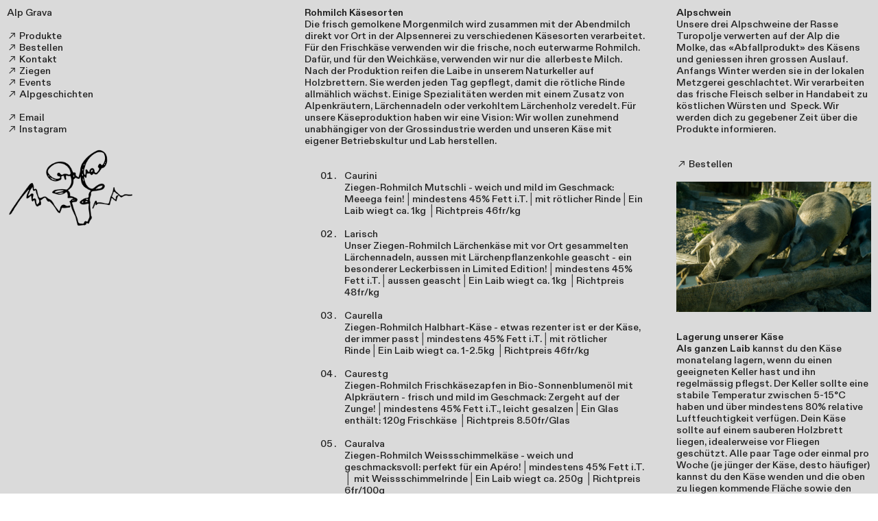

--- FILE ---
content_type: text/html; charset=UTF-8
request_url: https://alpgrava.ch/produkte_DE
body_size: 38955
content:
<!DOCTYPE html>
<!-- 

        Running on cargo.site

-->
<html lang="en" data-predefined-style="true" data-css-presets="true" data-css-preset data-typography-preset>
	<head>
<script>
				var __cargo_context__ = 'live';
				var __cargo_js_ver__ = 'c=3521555348';
				var __cargo_maint__ = false;
				
				
			</script>
					<meta http-equiv="X-UA-Compatible" content="IE=edge,chrome=1">
		<meta http-equiv="Content-Type" content="text/html; charset=utf-8">
		<meta name="viewport" content="initial-scale=1.0, maximum-scale=1.0, user-scalable=no">
		
			<meta name="robots" content="index,follow">
		<title>produkte_DE — Alp Grava</title>
		<meta name="description" content="Cargo">
		
		<link rel="preconnect" href="https://static.cargo.site" crossorigin>
		<link rel="preconnect" href="https://freight.cargo.site" crossorigin>
				<link rel="preconnect" href="https://type.cargo.site" crossorigin>

		<!--<link rel="preload" href="https://static.cargo.site/assets/social/IconFont-Regular-0.9.3.woff2" as="font" type="font/woff" crossorigin>-->

		<meta name="google" value="notranslate">

		<link href="https://freight.cargo.site/t/original/i/9e1cc7518f39bafc01ac26c1581efd409d08478839e5157d224efb4830c42fa8/favicon_alpgrava_4.ico" rel="shortcut icon">
		<link href="https://alpgrava.ch/rss" rel="alternate" type="application/rss+xml" title="Alp Grava feed">

		<link href="https://alpgrava.ch/stylesheet?c=3521555348&1649282389" id="member_stylesheet" rel="stylesheet" type="text/css" />
<style id="">@font-face{font-family:Icons;src:url(https://static.cargo.site/assets/social/IconFont-Regular-0.9.3.woff2);unicode-range:U+E000-E15C,U+F0000,U+FE0E}@font-face{font-family:Icons;src:url(https://static.cargo.site/assets/social/IconFont-Regular-0.9.3.woff2);font-weight:240;unicode-range:U+E000-E15C,U+F0000,U+FE0E}@font-face{font-family:Icons;src:url(https://static.cargo.site/assets/social/IconFont-Regular-0.9.3.woff2);unicode-range:U+E000-E15C,U+F0000,U+FE0E;font-weight:400}@font-face{font-family:Icons;src:url(https://static.cargo.site/assets/social/IconFont-Regular-0.9.3.woff2);unicode-range:U+E000-E15C,U+F0000,U+FE0E;font-weight:600}@font-face{font-family:Icons;src:url(https://static.cargo.site/assets/social/IconFont-Regular-0.9.3.woff2);unicode-range:U+E000-E15C,U+F0000,U+FE0E;font-weight:800}@font-face{font-family:Icons;src:url(https://static.cargo.site/assets/social/IconFont-Regular-0.9.3.woff2);unicode-range:U+E000-E15C,U+F0000,U+FE0E;font-style:italic}@font-face{font-family:Icons;src:url(https://static.cargo.site/assets/social/IconFont-Regular-0.9.3.woff2);unicode-range:U+E000-E15C,U+F0000,U+FE0E;font-weight:200;font-style:italic}@font-face{font-family:Icons;src:url(https://static.cargo.site/assets/social/IconFont-Regular-0.9.3.woff2);unicode-range:U+E000-E15C,U+F0000,U+FE0E;font-weight:400;font-style:italic}@font-face{font-family:Icons;src:url(https://static.cargo.site/assets/social/IconFont-Regular-0.9.3.woff2);unicode-range:U+E000-E15C,U+F0000,U+FE0E;font-weight:600;font-style:italic}@font-face{font-family:Icons;src:url(https://static.cargo.site/assets/social/IconFont-Regular-0.9.3.woff2);unicode-range:U+E000-E15C,U+F0000,U+FE0E;font-weight:800;font-style:italic}body.iconfont-loading,body.iconfont-loading *{color:transparent!important}body{-moz-osx-font-smoothing:grayscale;-webkit-font-smoothing:antialiased;-webkit-text-size-adjust:none}body.no-scroll{overflow:hidden}/*!
 * Content
 */.page{word-wrap:break-word}:focus{outline:0}.pointer-events-none{pointer-events:none}.pointer-events-auto{pointer-events:auto}.pointer-events-none .page_content .audio-player,.pointer-events-none .page_content .shop_product,.pointer-events-none .page_content a,.pointer-events-none .page_content audio,.pointer-events-none .page_content button,.pointer-events-none .page_content details,.pointer-events-none .page_content iframe,.pointer-events-none .page_content img,.pointer-events-none .page_content input,.pointer-events-none .page_content video{pointer-events:auto}.pointer-events-none .page_content *>a,.pointer-events-none .page_content>a{position:relative}s *{text-transform:inherit}#toolset{position:fixed;bottom:10px;right:10px;z-index:8}.mobile #toolset,.template_site_inframe #toolset{display:none}#toolset a{display:block;height:24px;width:24px;margin:0;padding:0;text-decoration:none;background:rgba(0,0,0,.2)}#toolset a:hover{background:rgba(0,0,0,.8)}[data-adminview] #toolset a,[data-adminview] #toolset_admin a{background:rgba(0,0,0,.04);pointer-events:none;cursor:default}#toolset_admin a:active{background:rgba(0,0,0,.7)}#toolset_admin a svg>*{transform:scale(1.1) translate(0,-.5px);transform-origin:50% 50%}#toolset_admin a svg{pointer-events:none;width:100%!important;height:auto!important}#following-container{overflow:auto;-webkit-overflow-scrolling:touch}#following-container iframe{height:100%;width:100%;position:absolute;top:0;left:0;right:0;bottom:0}:root{--following-width:-400px;--following-animation-duration:450ms}@keyframes following-open{0%{transform:translateX(0)}100%{transform:translateX(var(--following-width))}}@keyframes following-open-inverse{0%{transform:translateX(0)}100%{transform:translateX(calc(-1 * var(--following-width)))}}@keyframes following-close{0%{transform:translateX(var(--following-width))}100%{transform:translateX(0)}}@keyframes following-close-inverse{0%{transform:translateX(calc(-1 * var(--following-width)))}100%{transform:translateX(0)}}body.animate-left{animation:following-open var(--following-animation-duration);animation-fill-mode:both;animation-timing-function:cubic-bezier(.24,1,.29,1)}#following-container.animate-left{animation:following-close-inverse var(--following-animation-duration);animation-fill-mode:both;animation-timing-function:cubic-bezier(.24,1,.29,1)}#following-container.animate-left #following-frame{animation:following-close var(--following-animation-duration);animation-fill-mode:both;animation-timing-function:cubic-bezier(.24,1,.29,1)}body.animate-right{animation:following-close var(--following-animation-duration);animation-fill-mode:both;animation-timing-function:cubic-bezier(.24,1,.29,1)}#following-container.animate-right{animation:following-open-inverse var(--following-animation-duration);animation-fill-mode:both;animation-timing-function:cubic-bezier(.24,1,.29,1)}#following-container.animate-right #following-frame{animation:following-open var(--following-animation-duration);animation-fill-mode:both;animation-timing-function:cubic-bezier(.24,1,.29,1)}.slick-slider{position:relative;display:block;-moz-box-sizing:border-box;box-sizing:border-box;-webkit-user-select:none;-moz-user-select:none;-ms-user-select:none;user-select:none;-webkit-touch-callout:none;-khtml-user-select:none;-ms-touch-action:pan-y;touch-action:pan-y;-webkit-tap-highlight-color:transparent}.slick-list{position:relative;display:block;overflow:hidden;margin:0;padding:0}.slick-list:focus{outline:0}.slick-list.dragging{cursor:pointer;cursor:hand}.slick-slider .slick-list,.slick-slider .slick-track{transform:translate3d(0,0,0);will-change:transform}.slick-track{position:relative;top:0;left:0;display:block}.slick-track:after,.slick-track:before{display:table;content:'';width:1px;height:1px;margin-top:-1px;margin-left:-1px}.slick-track:after{clear:both}.slick-loading .slick-track{visibility:hidden}.slick-slide{display:none;float:left;height:100%;min-height:1px}[dir=rtl] .slick-slide{float:right}.content .slick-slide img{display:inline-block}.content .slick-slide img:not(.image-zoom){cursor:pointer}.content .scrub .slick-list,.content .scrub .slick-slide img:not(.image-zoom){cursor:ew-resize}body.slideshow-scrub-dragging *{cursor:ew-resize!important}.content .slick-slide img:not([src]),.content .slick-slide img[src='']{width:100%;height:auto}.slick-slide.slick-loading img{display:none}.slick-slide.dragging img{pointer-events:none}.slick-initialized .slick-slide{display:block}.slick-loading .slick-slide{visibility:hidden}.slick-vertical .slick-slide{display:block;height:auto;border:1px solid transparent}.slick-arrow.slick-hidden{display:none}.slick-arrow{position:absolute;z-index:9;width:0;top:0;height:100%;cursor:pointer;will-change:opacity;-webkit-transition:opacity 333ms cubic-bezier(.4,0,.22,1);transition:opacity 333ms cubic-bezier(.4,0,.22,1)}.slick-arrow.hidden{opacity:0}.slick-arrow svg{position:absolute;width:36px;height:36px;top:0;left:0;right:0;bottom:0;margin:auto;transform:translate(.25px,.25px)}.slick-arrow svg.right-arrow{transform:translate(.25px,.25px) scaleX(-1)}.slick-arrow svg:active{opacity:.75}.slick-arrow svg .arrow-shape{fill:none!important;stroke:#fff;stroke-linecap:square}.slick-arrow svg .arrow-outline{fill:none!important;stroke-width:2.5px;stroke:rgba(0,0,0,.6);stroke-linecap:square}.slick-arrow.slick-next{right:0;text-align:right}.slick-next svg,.wallpaper-navigation .slick-next svg{margin-right:10px}.mobile .slick-next svg{margin-right:10px}.slick-arrow.slick-prev{text-align:left}.slick-prev svg,.wallpaper-navigation .slick-prev svg{margin-left:10px}.mobile .slick-prev svg{margin-left:10px}.loading_animation{display:none;vertical-align:middle;z-index:15;line-height:0;pointer-events:none;border-radius:100%}.loading_animation.hidden{display:none}.loading_animation.pulsing{opacity:0;display:inline-block;animation-delay:.1s;-webkit-animation-delay:.1s;-moz-animation-delay:.1s;animation-duration:12s;animation-iteration-count:infinite;animation:fade-pulse-in .5s ease-in-out;-moz-animation:fade-pulse-in .5s ease-in-out;-webkit-animation:fade-pulse-in .5s ease-in-out;-webkit-animation-fill-mode:forwards;-moz-animation-fill-mode:forwards;animation-fill-mode:forwards}.loading_animation.pulsing.no-delay{animation-delay:0s;-webkit-animation-delay:0s;-moz-animation-delay:0s}.loading_animation div{border-radius:100%}.loading_animation div svg{max-width:100%;height:auto}.loading_animation div,.loading_animation div svg{width:20px;height:20px}.loading_animation.full-width svg{width:100%;height:auto}.loading_animation.full-width.big svg{width:100px;height:100px}.loading_animation div svg>*{fill:#ccc}.loading_animation div{-webkit-animation:spin-loading 12s ease-out;-webkit-animation-iteration-count:infinite;-moz-animation:spin-loading 12s ease-out;-moz-animation-iteration-count:infinite;animation:spin-loading 12s ease-out;animation-iteration-count:infinite}.loading_animation.hidden{display:none}[data-backdrop] .loading_animation{position:absolute;top:15px;left:15px;z-index:99}.loading_animation.position-absolute.middle{top:calc(50% - 10px);left:calc(50% - 10px)}.loading_animation.position-absolute.topleft{top:0;left:0}.loading_animation.position-absolute.middleright{top:calc(50% - 10px);right:1rem}.loading_animation.position-absolute.middleleft{top:calc(50% - 10px);left:1rem}.loading_animation.gray div svg>*{fill:#999}.loading_animation.gray-dark div svg>*{fill:#666}.loading_animation.gray-darker div svg>*{fill:#555}.loading_animation.gray-light div svg>*{fill:#ccc}.loading_animation.white div svg>*{fill:rgba(255,255,255,.85)}.loading_animation.blue div svg>*{fill:#698fff}.loading_animation.inline{display:inline-block;margin-bottom:.5ex}.loading_animation.inline.left{margin-right:.5ex}@-webkit-keyframes fade-pulse-in{0%{opacity:0}50%{opacity:.5}100%{opacity:1}}@-moz-keyframes fade-pulse-in{0%{opacity:0}50%{opacity:.5}100%{opacity:1}}@keyframes fade-pulse-in{0%{opacity:0}50%{opacity:.5}100%{opacity:1}}@-webkit-keyframes pulsate{0%{opacity:1}50%{opacity:0}100%{opacity:1}}@-moz-keyframes pulsate{0%{opacity:1}50%{opacity:0}100%{opacity:1}}@keyframes pulsate{0%{opacity:1}50%{opacity:0}100%{opacity:1}}@-webkit-keyframes spin-loading{0%{transform:rotate(0)}9%{transform:rotate(1050deg)}18%{transform:rotate(-1090deg)}20%{transform:rotate(-1080deg)}23%{transform:rotate(-1080deg)}28%{transform:rotate(-1095deg)}29%{transform:rotate(-1065deg)}34%{transform:rotate(-1080deg)}35%{transform:rotate(-1050deg)}40%{transform:rotate(-1065deg)}41%{transform:rotate(-1035deg)}44%{transform:rotate(-1035deg)}47%{transform:rotate(-2160deg)}50%{transform:rotate(-2160deg)}56%{transform:rotate(45deg)}60%{transform:rotate(45deg)}80%{transform:rotate(6120deg)}100%{transform:rotate(0)}}@keyframes spin-loading{0%{transform:rotate(0)}9%{transform:rotate(1050deg)}18%{transform:rotate(-1090deg)}20%{transform:rotate(-1080deg)}23%{transform:rotate(-1080deg)}28%{transform:rotate(-1095deg)}29%{transform:rotate(-1065deg)}34%{transform:rotate(-1080deg)}35%{transform:rotate(-1050deg)}40%{transform:rotate(-1065deg)}41%{transform:rotate(-1035deg)}44%{transform:rotate(-1035deg)}47%{transform:rotate(-2160deg)}50%{transform:rotate(-2160deg)}56%{transform:rotate(45deg)}60%{transform:rotate(45deg)}80%{transform:rotate(6120deg)}100%{transform:rotate(0)}}[grid-row]{align-items:flex-start;box-sizing:border-box;display:-webkit-box;display:-webkit-flex;display:-ms-flexbox;display:flex;-webkit-flex-wrap:wrap;-ms-flex-wrap:wrap;flex-wrap:wrap}[grid-col]{box-sizing:border-box}[grid-row] [grid-col].empty:after{content:"\0000A0";cursor:text}body.mobile[data-adminview=content-editproject] [grid-row] [grid-col].empty:after{display:none}[grid-col=auto]{-webkit-box-flex:1;-webkit-flex:1;-ms-flex:1;flex:1}[grid-col=x12]{width:100%}[grid-col=x11]{width:50%}[grid-col=x10]{width:33.33%}[grid-col=x9]{width:25%}[grid-col=x8]{width:20%}[grid-col=x7]{width:16.666666667%}[grid-col=x6]{width:14.285714286%}[grid-col=x5]{width:12.5%}[grid-col=x4]{width:11.111111111%}[grid-col=x3]{width:10%}[grid-col=x2]{width:9.090909091%}[grid-col=x1]{width:8.333333333%}[grid-col="1"]{width:8.33333%}[grid-col="2"]{width:16.66667%}[grid-col="3"]{width:25%}[grid-col="4"]{width:33.33333%}[grid-col="5"]{width:41.66667%}[grid-col="6"]{width:50%}[grid-col="7"]{width:58.33333%}[grid-col="8"]{width:66.66667%}[grid-col="9"]{width:75%}[grid-col="10"]{width:83.33333%}[grid-col="11"]{width:91.66667%}[grid-col="12"]{width:100%}body.mobile [grid-responsive] [grid-col]{width:100%;-webkit-box-flex:none;-webkit-flex:none;-ms-flex:none;flex:none}[data-ce-host=true][contenteditable=true] [grid-pad]{pointer-events:none}[data-ce-host=true][contenteditable=true] [grid-pad]>*{pointer-events:auto}[grid-pad="0"]{padding:0}[grid-pad="0.25"]{padding:.125rem}[grid-pad="0.5"]{padding:.25rem}[grid-pad="0.75"]{padding:.375rem}[grid-pad="1"]{padding:.5rem}[grid-pad="1.25"]{padding:.625rem}[grid-pad="1.5"]{padding:.75rem}[grid-pad="1.75"]{padding:.875rem}[grid-pad="2"]{padding:1rem}[grid-pad="2.5"]{padding:1.25rem}[grid-pad="3"]{padding:1.5rem}[grid-pad="3.5"]{padding:1.75rem}[grid-pad="4"]{padding:2rem}[grid-pad="5"]{padding:2.5rem}[grid-pad="6"]{padding:3rem}[grid-pad="7"]{padding:3.5rem}[grid-pad="8"]{padding:4rem}[grid-pad="9"]{padding:4.5rem}[grid-pad="10"]{padding:5rem}[grid-gutter="0"]{margin:0}[grid-gutter="0.5"]{margin:-.25rem}[grid-gutter="1"]{margin:-.5rem}[grid-gutter="1.5"]{margin:-.75rem}[grid-gutter="2"]{margin:-1rem}[grid-gutter="2.5"]{margin:-1.25rem}[grid-gutter="3"]{margin:-1.5rem}[grid-gutter="3.5"]{margin:-1.75rem}[grid-gutter="4"]{margin:-2rem}[grid-gutter="5"]{margin:-2.5rem}[grid-gutter="6"]{margin:-3rem}[grid-gutter="7"]{margin:-3.5rem}[grid-gutter="8"]{margin:-4rem}[grid-gutter="10"]{margin:-5rem}[grid-gutter="12"]{margin:-6rem}[grid-gutter="14"]{margin:-7rem}[grid-gutter="16"]{margin:-8rem}[grid-gutter="18"]{margin:-9rem}[grid-gutter="20"]{margin:-10rem}small{max-width:100%;text-decoration:inherit}img:not([src]),img[src='']{outline:1px solid rgba(177,177,177,.4);outline-offset:-1px;content:url([data-uri])}img.image-zoom{cursor:-webkit-zoom-in;cursor:-moz-zoom-in;cursor:zoom-in}#imprimatur{color:#333;font-size:10px;font-family:-apple-system,BlinkMacSystemFont,"Segoe UI",Roboto,Oxygen,Ubuntu,Cantarell,"Open Sans","Helvetica Neue",sans-serif,"Sans Serif",Icons;/*!System*/position:fixed;opacity:.3;right:-28px;bottom:160px;transform:rotate(270deg);-ms-transform:rotate(270deg);-webkit-transform:rotate(270deg);z-index:8;text-transform:uppercase;color:#999;opacity:.5;padding-bottom:2px;text-decoration:none}.mobile #imprimatur{display:none}bodycopy cargo-link a{font-family:-apple-system,BlinkMacSystemFont,"Segoe UI",Roboto,Oxygen,Ubuntu,Cantarell,"Open Sans","Helvetica Neue",sans-serif,"Sans Serif",Icons;/*!System*/font-size:12px;font-style:normal;font-weight:400;transform:rotate(270deg);text-decoration:none;position:fixed!important;right:-27px;bottom:100px;text-decoration:none;letter-spacing:normal;background:0 0;border:0;border-bottom:0;outline:0}/*! PhotoSwipe Default UI CSS by Dmitry Semenov | photoswipe.com | MIT license */.pswp--has_mouse .pswp__button--arrow--left,.pswp--has_mouse .pswp__button--arrow--right,.pswp__ui{visibility:visible}.pswp--minimal--dark .pswp__top-bar,.pswp__button{background:0 0}.pswp,.pswp__bg,.pswp__container,.pswp__img--placeholder,.pswp__zoom-wrap,.quick-view-navigation{-webkit-backface-visibility:hidden}.pswp__button{cursor:pointer;opacity:1;-webkit-appearance:none;transition:opacity .2s;-webkit-box-shadow:none;box-shadow:none}.pswp__button-close>svg{top:10px;right:10px;margin-left:auto}.pswp--touch .quick-view-navigation{display:none}.pswp__ui{-webkit-font-smoothing:auto;opacity:1;z-index:1550}.quick-view-navigation{will-change:opacity;-webkit-transition:opacity 333ms cubic-bezier(.4,0,.22,1);transition:opacity 333ms cubic-bezier(.4,0,.22,1)}.quick-view-navigation .pswp__group .pswp__button{pointer-events:auto}.pswp__button>svg{position:absolute;width:36px;height:36px}.quick-view-navigation .pswp__group:active svg{opacity:.75}.pswp__button svg .shape-shape{fill:#fff}.pswp__button svg .shape-outline{fill:#000}.pswp__button-prev>svg{top:0;bottom:0;left:10px;margin:auto}.pswp__button-next>svg{top:0;bottom:0;right:10px;margin:auto}.quick-view-navigation .pswp__group .pswp__button-prev{position:absolute;left:0;top:0;width:0;height:100%}.quick-view-navigation .pswp__group .pswp__button-next{position:absolute;right:0;top:0;width:0;height:100%}.quick-view-navigation .close-button,.quick-view-navigation .left-arrow,.quick-view-navigation .right-arrow{transform:translate(.25px,.25px)}.quick-view-navigation .right-arrow{transform:translate(.25px,.25px) scaleX(-1)}.pswp__button svg .shape-outline{fill:transparent!important;stroke:#000;stroke-width:2.5px;stroke-linecap:square}.pswp__button svg .shape-shape{fill:transparent!important;stroke:#fff;stroke-width:1.5px;stroke-linecap:square}.pswp__bg,.pswp__scroll-wrap,.pswp__zoom-wrap{width:100%;position:absolute}.quick-view-navigation .pswp__group .pswp__button-close{margin:0}.pswp__container,.pswp__item,.pswp__zoom-wrap{right:0;bottom:0;top:0;position:absolute;left:0}.pswp__ui--hidden .pswp__button{opacity:.001}.pswp__ui--hidden .pswp__button,.pswp__ui--hidden .pswp__button *{pointer-events:none}.pswp .pswp__ui.pswp__ui--displaynone{display:none}.pswp__element--disabled{display:none!important}/*! PhotoSwipe main CSS by Dmitry Semenov | photoswipe.com | MIT license */.pswp{position:fixed;display:none;height:100%;width:100%;top:0;left:0;right:0;bottom:0;margin:auto;-ms-touch-action:none;touch-action:none;z-index:9999999;-webkit-text-size-adjust:100%;line-height:initial;letter-spacing:initial;outline:0}.pswp img{max-width:none}.pswp--zoom-disabled .pswp__img{cursor:default!important}.pswp--animate_opacity{opacity:.001;will-change:opacity;-webkit-transition:opacity 333ms cubic-bezier(.4,0,.22,1);transition:opacity 333ms cubic-bezier(.4,0,.22,1)}.pswp--open{display:block}.pswp--zoom-allowed .pswp__img{cursor:-webkit-zoom-in;cursor:-moz-zoom-in;cursor:zoom-in}.pswp--zoomed-in .pswp__img{cursor:-webkit-grab;cursor:-moz-grab;cursor:grab}.pswp--dragging .pswp__img{cursor:-webkit-grabbing;cursor:-moz-grabbing;cursor:grabbing}.pswp__bg{left:0;top:0;height:100%;opacity:0;transform:translateZ(0);will-change:opacity}.pswp__scroll-wrap{left:0;top:0;height:100%}.pswp__container,.pswp__zoom-wrap{-ms-touch-action:none;touch-action:none}.pswp__container,.pswp__img{-webkit-user-select:none;-moz-user-select:none;-ms-user-select:none;user-select:none;-webkit-tap-highlight-color:transparent;-webkit-touch-callout:none}.pswp__zoom-wrap{-webkit-transform-origin:left top;-ms-transform-origin:left top;transform-origin:left top;-webkit-transition:-webkit-transform 222ms cubic-bezier(.4,0,.22,1);transition:transform 222ms cubic-bezier(.4,0,.22,1)}.pswp__bg{-webkit-transition:opacity 222ms cubic-bezier(.4,0,.22,1);transition:opacity 222ms cubic-bezier(.4,0,.22,1)}.pswp--animated-in .pswp__bg,.pswp--animated-in .pswp__zoom-wrap{-webkit-transition:none;transition:none}.pswp--hide-overflow .pswp__scroll-wrap,.pswp--hide-overflow.pswp{overflow:hidden}.pswp__img{position:absolute;width:auto;height:auto;top:0;left:0}.pswp__img--placeholder--blank{background:#222}.pswp--ie .pswp__img{width:100%!important;height:auto!important;left:0;top:0}.pswp__ui--idle{opacity:0}.pswp__error-msg{position:absolute;left:0;top:50%;width:100%;text-align:center;font-size:14px;line-height:16px;margin-top:-8px;color:#ccc}.pswp__error-msg a{color:#ccc;text-decoration:underline}.pswp__error-msg{font-family:-apple-system,BlinkMacSystemFont,"Segoe UI",Roboto,Oxygen,Ubuntu,Cantarell,"Open Sans","Helvetica Neue",sans-serif}.quick-view.mouse-down .iframe-item{pointer-events:none!important}.quick-view-caption-positioner{pointer-events:none;width:100%;height:100%}.quick-view-caption-wrapper{margin:auto;position:absolute;bottom:0;left:0;right:0}.quick-view-horizontal-align-left .quick-view-caption-wrapper{margin-left:0}.quick-view-horizontal-align-right .quick-view-caption-wrapper{margin-right:0}[data-quick-view-caption]{transition:.1s opacity ease-in-out;position:absolute;bottom:0;left:0;right:0}.quick-view-horizontal-align-left [data-quick-view-caption]{text-align:left}.quick-view-horizontal-align-right [data-quick-view-caption]{text-align:right}.quick-view-caption{transition:.1s opacity ease-in-out}.quick-view-caption>*{display:inline-block}.quick-view-caption *{pointer-events:auto}.quick-view-caption.hidden{opacity:0}.shop_product .dropdown_wrapper{flex:0 0 100%;position:relative}.shop_product select{appearance:none;-moz-appearance:none;-webkit-appearance:none;outline:0;-webkit-font-smoothing:antialiased;-moz-osx-font-smoothing:grayscale;cursor:pointer;border-radius:0;white-space:nowrap;overflow:hidden!important;text-overflow:ellipsis}.shop_product select.dropdown::-ms-expand{display:none}.shop_product a{cursor:pointer;border-bottom:none;text-decoration:none}.shop_product a.out-of-stock{pointer-events:none}body.audio-player-dragging *{cursor:ew-resize!important}.audio-player{display:inline-flex;flex:1 0 calc(100% - 2px);width:calc(100% - 2px)}.audio-player .button{height:100%;flex:0 0 3.3rem;display:flex}.audio-player .separator{left:3.3rem;height:100%}.audio-player .buffer{width:0%;height:100%;transition:left .3s linear,width .3s linear}.audio-player.seeking .buffer{transition:left 0s,width 0s}.audio-player.seeking{user-select:none;-webkit-user-select:none;cursor:ew-resize}.audio-player.seeking *{user-select:none;-webkit-user-select:none;cursor:ew-resize}.audio-player .bar{overflow:hidden;display:flex;justify-content:space-between;align-content:center;flex-grow:1}.audio-player .progress{width:0%;height:100%;transition:width .3s linear}.audio-player.seeking .progress{transition:width 0s}.audio-player .pause,.audio-player .play{cursor:pointer;height:100%}.audio-player .note-icon{margin:auto 0;order:2;flex:0 1 auto}.audio-player .title{white-space:nowrap;overflow:hidden;text-overflow:ellipsis;pointer-events:none;user-select:none;padding:.5rem 0 .5rem 1rem;margin:auto auto auto 0;flex:0 3 auto;min-width:0;width:100%}.audio-player .total-time{flex:0 1 auto;margin:auto 0}.audio-player .current-time,.audio-player .play-text{flex:0 1 auto;margin:auto 0}.audio-player .stream-anim{user-select:none;margin:auto auto auto 0}.audio-player .stream-anim span{display:inline-block}.audio-player .buffer,.audio-player .current-time,.audio-player .note-svg,.audio-player .play-text,.audio-player .separator,.audio-player .total-time{user-select:none;pointer-events:none}.audio-player .buffer,.audio-player .play-text,.audio-player .progress{position:absolute}.audio-player,.audio-player .bar,.audio-player .button,.audio-player .current-time,.audio-player .note-icon,.audio-player .pause,.audio-player .play,.audio-player .total-time{position:relative}body.mobile .audio-player,body.mobile .audio-player *{-webkit-touch-callout:none}#standalone-admin-frame{border:0;width:400px;position:absolute;right:0;top:0;height:100vh;z-index:99}body[standalone-admin=true] #standalone-admin-frame{transform:translate(0,0)}body[standalone-admin=true] .main_container{width:calc(100% - 400px)}body[standalone-admin=false] #standalone-admin-frame{transform:translate(100%,0)}body[standalone-admin=false] .main_container{width:100%}.toggle_standaloneAdmin{position:fixed;top:0;right:400px;height:40px;width:40px;z-index:999;cursor:pointer;background-color:rgba(0,0,0,.4)}.toggle_standaloneAdmin:active{opacity:.7}body[standalone-admin=false] .toggle_standaloneAdmin{right:0}.toggle_standaloneAdmin *{color:#fff;fill:#fff}.toggle_standaloneAdmin svg{padding:6px;width:100%;height:100%;opacity:.85}body[standalone-admin=false] .toggle_standaloneAdmin #close,body[standalone-admin=true] .toggle_standaloneAdmin #backdropsettings{display:none}.toggle_standaloneAdmin>div{width:100%;height:100%}#admin_toggle_button{position:fixed;top:50%;transform:translate(0,-50%);right:400px;height:36px;width:12px;z-index:999;cursor:pointer;background-color:rgba(0,0,0,.09);padding-left:2px;margin-right:5px}#admin_toggle_button .bar{content:'';background:rgba(0,0,0,.09);position:fixed;width:5px;bottom:0;top:0;z-index:10}#admin_toggle_button:active{background:rgba(0,0,0,.065)}#admin_toggle_button *{color:#fff;fill:#fff}#admin_toggle_button svg{padding:0;width:16px;height:36px;margin-left:1px;opacity:1}#admin_toggle_button svg *{fill:#fff;opacity:1}#admin_toggle_button[data-state=closed] .toggle_admin_close{display:none}#admin_toggle_button[data-state=closed],#admin_toggle_button[data-state=closed] .toggle_admin_open{width:20px;cursor:pointer;margin:0}#admin_toggle_button[data-state=closed] svg{margin-left:2px}#admin_toggle_button[data-state=open] .toggle_admin_open{display:none}select,select *{text-rendering:auto!important}b b{font-weight:inherit}*{-webkit-box-sizing:border-box;-moz-box-sizing:border-box;box-sizing:border-box}customhtml>*{position:relative;z-index:10}body,html{min-height:100vh;margin:0;padding:0}html{touch-action:manipulation;position:relative;background-color:#fff}.main_container{min-height:100vh;width:100%;overflow:hidden}.container{display:-webkit-box;display:-webkit-flex;display:-moz-box;display:-ms-flexbox;display:flex;-webkit-flex-wrap:wrap;-moz-flex-wrap:wrap;-ms-flex-wrap:wrap;flex-wrap:wrap;max-width:100%;width:100%;overflow:visible}.container{align-items:flex-start;-webkit-align-items:flex-start}.page{z-index:2}.page ul li>text-limit{display:block}.content,.content_container,.pinned{-webkit-flex:1 0 auto;-moz-flex:1 0 auto;-ms-flex:1 0 auto;flex:1 0 auto;max-width:100%}.content_container{width:100%}.content_container.full_height{min-height:100vh}.page_background{position:absolute;top:0;left:0;width:100%;height:100%}.page_container{position:relative;overflow:visible;width:100%}.backdrop{position:absolute;top:0;z-index:1;width:100%;height:100%;max-height:100vh}.backdrop>div{position:absolute;top:0;left:0;width:100%;height:100%;-webkit-backface-visibility:hidden;backface-visibility:hidden;transform:translate3d(0,0,0);contain:strict}[data-backdrop].backdrop>div[data-overflowing]{max-height:100vh;position:absolute;top:0;left:0}body.mobile [split-responsive]{display:flex;flex-direction:column}body.mobile [split-responsive] .container{width:100%;order:2}body.mobile [split-responsive] .backdrop{position:relative;height:50vh;width:100%;order:1}body.mobile [split-responsive] [data-auxiliary].backdrop{position:absolute;height:50vh;width:100%;order:1}.page{position:relative;z-index:2}img[data-align=left]{float:left}img[data-align=right]{float:right}[data-rotation]{transform-origin:center center}.content .page_content:not([contenteditable=true]) [data-draggable]{pointer-events:auto!important;backface-visibility:hidden}.preserve-3d{-moz-transform-style:preserve-3d;transform-style:preserve-3d}.content .page_content:not([contenteditable=true]) [data-draggable] iframe{pointer-events:none!important}.dragging-active iframe{pointer-events:none!important}.content .page_content:not([contenteditable=true]) [data-draggable]:active{opacity:1}.content .scroll-transition-fade{transition:transform 1s ease-in-out,opacity .8s ease-in-out}.content .scroll-transition-fade.below-viewport{opacity:0;transform:translateY(40px)}.mobile.full_width .page_container:not([split-layout]) .container_width{width:100%}[data-view=pinned_bottom] .bottom_pin_invisibility{visibility:hidden}.pinned{position:relative;width:100%}.pinned .page_container.accommodate:not(.fixed):not(.overlay){z-index:2}.pinned .page_container.overlay{position:absolute;z-index:4}.pinned .page_container.overlay.fixed{position:fixed}.pinned .page_container.overlay.fixed .page{max-height:100vh;-webkit-overflow-scrolling:touch}.pinned .page_container.overlay.fixed .page.allow-scroll{overflow-y:auto;overflow-x:hidden}.pinned .page_container.overlay.fixed .page.allow-scroll{align-items:flex-start;-webkit-align-items:flex-start}.pinned .page_container .page.allow-scroll::-webkit-scrollbar{width:0;background:0 0;display:none}.pinned.pinned_top .page_container.overlay{left:0;top:0}.pinned.pinned_bottom .page_container.overlay{left:0;bottom:0}div[data-container=set]:empty{margin-top:1px}.thumbnails{position:relative;z-index:1}[thumbnails=grid]{align-items:baseline}[thumbnails=justify] .thumbnail{box-sizing:content-box}[thumbnails][data-padding-zero] .thumbnail{margin-bottom:-1px}[thumbnails=montessori] .thumbnail{pointer-events:auto;position:absolute}[thumbnails] .thumbnail>a{display:block;text-decoration:none}[thumbnails=montessori]{height:0}[thumbnails][data-resizing],[thumbnails][data-resizing] *{cursor:nwse-resize}[thumbnails] .thumbnail .resize-handle{cursor:nwse-resize;width:26px;height:26px;padding:5px;position:absolute;opacity:.75;right:-1px;bottom:-1px;z-index:100}[thumbnails][data-resizing] .resize-handle{display:none}[thumbnails] .thumbnail .resize-handle svg{position:absolute;top:0;left:0}[thumbnails] .thumbnail .resize-handle:hover{opacity:1}[data-can-move].thumbnail .resize-handle svg .resize_path_outline{fill:#fff}[data-can-move].thumbnail .resize-handle svg .resize_path{fill:#000}[thumbnails=montessori] .thumbnail_sizer{height:0;width:100%;position:relative;padding-bottom:100%;pointer-events:none}[thumbnails] .thumbnail img{display:block;min-height:3px;margin-bottom:0}[thumbnails] .thumbnail img:not([src]),img[src=""]{margin:0!important;width:100%;min-height:3px;height:100%!important;position:absolute}[aspect-ratio="1x1"].thumb_image{height:0;padding-bottom:100%;overflow:hidden}[aspect-ratio="4x3"].thumb_image{height:0;padding-bottom:75%;overflow:hidden}[aspect-ratio="16x9"].thumb_image{height:0;padding-bottom:56.25%;overflow:hidden}[thumbnails] .thumb_image{width:100%;position:relative}[thumbnails][thumbnail-vertical-align=top]{align-items:flex-start}[thumbnails][thumbnail-vertical-align=middle]{align-items:center}[thumbnails][thumbnail-vertical-align=bottom]{align-items:baseline}[thumbnails][thumbnail-horizontal-align=left]{justify-content:flex-start}[thumbnails][thumbnail-horizontal-align=middle]{justify-content:center}[thumbnails][thumbnail-horizontal-align=right]{justify-content:flex-end}.thumb_image.default_image>svg{position:absolute;top:0;left:0;bottom:0;right:0;width:100%;height:100%}.thumb_image.default_image{outline:1px solid #ccc;outline-offset:-1px;position:relative}.mobile.full_width [data-view=Thumbnail] .thumbnails_width{width:100%}.content [data-draggable] a:active,.content [data-draggable] img:active{opacity:initial}.content .draggable-dragging{opacity:initial}[data-draggable].draggable_visible{visibility:visible}[data-draggable].draggable_hidden{visibility:hidden}.gallery_card [data-draggable],.marquee [data-draggable]{visibility:inherit}[data-draggable]{visibility:visible;background-color:rgba(0,0,0,.003)}#site_menu_panel_container .image-gallery:not(.initialized){height:0;padding-bottom:100%;min-height:initial}.image-gallery:not(.initialized){min-height:100vh;visibility:hidden;width:100%}.image-gallery .gallery_card img{display:block;width:100%;height:auto}.image-gallery .gallery_card{transform-origin:center}.image-gallery .gallery_card.dragging{opacity:.1;transform:initial!important}.image-gallery:not([image-gallery=slideshow]) .gallery_card iframe:only-child,.image-gallery:not([image-gallery=slideshow]) .gallery_card video:only-child{width:100%;height:100%;top:0;left:0;position:absolute}.image-gallery[image-gallery=slideshow] .gallery_card video[muted][autoplay]:not([controls]),.image-gallery[image-gallery=slideshow] .gallery_card video[muted][data-autoplay]:not([controls]){pointer-events:none}.image-gallery [image-gallery-pad="0"] video:only-child{object-fit:cover;height:calc(100% + 1px)}div.image-gallery>a,div.image-gallery>iframe,div.image-gallery>img,div.image-gallery>video{display:none}[image-gallery-row]{align-items:flex-start;box-sizing:border-box;display:-webkit-box;display:-webkit-flex;display:-ms-flexbox;display:flex;-webkit-flex-wrap:wrap;-ms-flex-wrap:wrap;flex-wrap:wrap}.image-gallery .gallery_card_image{width:100%;position:relative}[data-predefined-style=true] .image-gallery a.gallery_card{display:block;border:none}[image-gallery-col]{box-sizing:border-box}[image-gallery-col=x12]{width:100%}[image-gallery-col=x11]{width:50%}[image-gallery-col=x10]{width:33.33%}[image-gallery-col=x9]{width:25%}[image-gallery-col=x8]{width:20%}[image-gallery-col=x7]{width:16.666666667%}[image-gallery-col=x6]{width:14.285714286%}[image-gallery-col=x5]{width:12.5%}[image-gallery-col=x4]{width:11.111111111%}[image-gallery-col=x3]{width:10%}[image-gallery-col=x2]{width:9.090909091%}[image-gallery-col=x1]{width:8.333333333%}.content .page_content [image-gallery-pad].image-gallery{pointer-events:none}.content .page_content [image-gallery-pad].image-gallery .gallery_card_image>*,.content .page_content [image-gallery-pad].image-gallery .gallery_image_caption{pointer-events:auto}.content .page_content [image-gallery-pad="0"]{padding:0}.content .page_content [image-gallery-pad="0.25"]{padding:.125rem}.content .page_content [image-gallery-pad="0.5"]{padding:.25rem}.content .page_content [image-gallery-pad="0.75"]{padding:.375rem}.content .page_content [image-gallery-pad="1"]{padding:.5rem}.content .page_content [image-gallery-pad="1.25"]{padding:.625rem}.content .page_content [image-gallery-pad="1.5"]{padding:.75rem}.content .page_content [image-gallery-pad="1.75"]{padding:.875rem}.content .page_content [image-gallery-pad="2"]{padding:1rem}.content .page_content [image-gallery-pad="2.5"]{padding:1.25rem}.content .page_content [image-gallery-pad="3"]{padding:1.5rem}.content .page_content [image-gallery-pad="3.5"]{padding:1.75rem}.content .page_content [image-gallery-pad="4"]{padding:2rem}.content .page_content [image-gallery-pad="5"]{padding:2.5rem}.content .page_content [image-gallery-pad="6"]{padding:3rem}.content .page_content [image-gallery-pad="7"]{padding:3.5rem}.content .page_content [image-gallery-pad="8"]{padding:4rem}.content .page_content [image-gallery-pad="9"]{padding:4.5rem}.content .page_content [image-gallery-pad="10"]{padding:5rem}.content .page_content [image-gallery-gutter="0"]{margin:0}.content .page_content [image-gallery-gutter="0.5"]{margin:-.25rem}.content .page_content [image-gallery-gutter="1"]{margin:-.5rem}.content .page_content [image-gallery-gutter="1.5"]{margin:-.75rem}.content .page_content [image-gallery-gutter="2"]{margin:-1rem}.content .page_content [image-gallery-gutter="2.5"]{margin:-1.25rem}.content .page_content [image-gallery-gutter="3"]{margin:-1.5rem}.content .page_content [image-gallery-gutter="3.5"]{margin:-1.75rem}.content .page_content [image-gallery-gutter="4"]{margin:-2rem}.content .page_content [image-gallery-gutter="5"]{margin:-2.5rem}.content .page_content [image-gallery-gutter="6"]{margin:-3rem}.content .page_content [image-gallery-gutter="7"]{margin:-3.5rem}.content .page_content [image-gallery-gutter="8"]{margin:-4rem}.content .page_content [image-gallery-gutter="10"]{margin:-5rem}.content .page_content [image-gallery-gutter="12"]{margin:-6rem}.content .page_content [image-gallery-gutter="14"]{margin:-7rem}.content .page_content [image-gallery-gutter="16"]{margin:-8rem}.content .page_content [image-gallery-gutter="18"]{margin:-9rem}.content .page_content [image-gallery-gutter="20"]{margin:-10rem}[image-gallery=slideshow]:not(.initialized)>*{min-height:1px;opacity:0;min-width:100%}[image-gallery=slideshow][data-constrained-by=height] [image-gallery-vertical-align].slick-track{align-items:flex-start}[image-gallery=slideshow] img.image-zoom:active{opacity:initial}[image-gallery=slideshow].slick-initialized .gallery_card{pointer-events:none}[image-gallery=slideshow].slick-initialized .gallery_card.slick-current{pointer-events:auto}[image-gallery=slideshow] .gallery_card:not(.has_caption){line-height:0}.content .page_content [image-gallery=slideshow].image-gallery>*{pointer-events:auto}.content [image-gallery=slideshow].image-gallery.slick-initialized .gallery_card{overflow:hidden;margin:0;display:flex;flex-flow:row wrap;flex-shrink:0}.content [image-gallery=slideshow].image-gallery.slick-initialized .gallery_card.slick-current{overflow:visible}[image-gallery=slideshow] .gallery_image_caption{opacity:1;transition:opacity .3s;-webkit-transition:opacity .3s;width:100%;margin-left:auto;margin-right:auto;clear:both}[image-gallery-horizontal-align=left] .gallery_image_caption{text-align:left}[image-gallery-horizontal-align=middle] .gallery_image_caption{text-align:center}[image-gallery-horizontal-align=right] .gallery_image_caption{text-align:right}[image-gallery=slideshow][data-slideshow-in-transition] .gallery_image_caption{opacity:0;transition:opacity .3s;-webkit-transition:opacity .3s}[image-gallery=slideshow] .gallery_card_image{width:initial;margin:0;display:inline-block}[image-gallery=slideshow] .gallery_card img{margin:0;display:block}[image-gallery=slideshow][data-exploded]{align-items:flex-start;box-sizing:border-box;display:-webkit-box;display:-webkit-flex;display:-ms-flexbox;display:flex;-webkit-flex-wrap:wrap;-ms-flex-wrap:wrap;flex-wrap:wrap;justify-content:flex-start;align-content:flex-start}[image-gallery=slideshow][data-exploded] .gallery_card{padding:1rem;width:16.666%}[image-gallery=slideshow][data-exploded] .gallery_card_image{height:0;display:block;width:100%}[image-gallery=grid]{align-items:baseline}[image-gallery=grid] .gallery_card.has_caption .gallery_card_image{display:block}[image-gallery=grid] [image-gallery-pad="0"].gallery_card{margin-bottom:-1px}[image-gallery=grid] .gallery_card img{margin:0}[image-gallery=columns] .gallery_card img{margin:0}[image-gallery=justify]{align-items:flex-start}[image-gallery=justify] .gallery_card img{margin:0}[image-gallery=montessori][image-gallery-row]{display:block}[image-gallery=montessori] a.gallery_card,[image-gallery=montessori] div.gallery_card{position:absolute;pointer-events:auto}[image-gallery=montessori][data-can-move] .gallery_card,[image-gallery=montessori][data-can-move] .gallery_card .gallery_card_image,[image-gallery=montessori][data-can-move] .gallery_card .gallery_card_image>*{cursor:move}[image-gallery=montessori]{position:relative;height:0}[image-gallery=freeform] .gallery_card{position:relative}[image-gallery=freeform] [image-gallery-pad="0"].gallery_card{margin-bottom:-1px}[image-gallery-vertical-align]{display:flex;flex-flow:row wrap}[image-gallery-vertical-align].slick-track{display:flex;flex-flow:row nowrap}.image-gallery .slick-list{margin-bottom:-.3px}[image-gallery-vertical-align=top]{align-content:flex-start;align-items:flex-start}[image-gallery-vertical-align=middle]{align-items:center;align-content:center}[image-gallery-vertical-align=bottom]{align-content:flex-end;align-items:flex-end}[image-gallery-horizontal-align=left]{justify-content:flex-start}[image-gallery-horizontal-align=middle]{justify-content:center}[image-gallery-horizontal-align=right]{justify-content:flex-end}.image-gallery[data-resizing],.image-gallery[data-resizing] *{cursor:nwse-resize!important}.image-gallery .gallery_card .resize-handle,.image-gallery .gallery_card .resize-handle *{cursor:nwse-resize!important}.image-gallery .gallery_card .resize-handle{width:26px;height:26px;padding:5px;position:absolute;opacity:.75;right:-1px;bottom:-1px;z-index:10}.image-gallery[data-resizing] .resize-handle{display:none}.image-gallery .gallery_card .resize-handle svg{cursor:nwse-resize!important;position:absolute;top:0;left:0}.image-gallery .gallery_card .resize-handle:hover{opacity:1}[data-can-move].gallery_card .resize-handle svg .resize_path_outline{fill:#fff}[data-can-move].gallery_card .resize-handle svg .resize_path{fill:#000}[image-gallery=montessori] .thumbnail_sizer{height:0;width:100%;position:relative;padding-bottom:100%;pointer-events:none}#site_menu_button{display:block;text-decoration:none;pointer-events:auto;z-index:9;vertical-align:top;cursor:pointer;box-sizing:content-box;font-family:Icons}#site_menu_button.custom_icon{padding:0;line-height:0}#site_menu_button.custom_icon img{width:100%;height:auto}#site_menu_wrapper.disabled #site_menu_button{display:none}#site_menu_wrapper.mobile_only #site_menu_button{display:none}body.mobile #site_menu_wrapper.mobile_only:not(.disabled) #site_menu_button:not(.active){display:block}#site_menu_panel_container[data-type=cargo_menu] #site_menu_panel{display:block;position:fixed;top:0;right:0;bottom:0;left:0;z-index:10;cursor:default}.site_menu{pointer-events:auto;position:absolute;z-index:11;top:0;bottom:0;line-height:0;max-width:400px;min-width:300px;font-size:20px;text-align:left;background:rgba(20,20,20,.95);padding:20px 30px 90px 30px;overflow-y:auto;overflow-x:hidden;display:-webkit-box;display:-webkit-flex;display:-ms-flexbox;display:flex;-webkit-box-orient:vertical;-webkit-box-direction:normal;-webkit-flex-direction:column;-ms-flex-direction:column;flex-direction:column;-webkit-box-pack:start;-webkit-justify-content:flex-start;-ms-flex-pack:start;justify-content:flex-start}body.mobile #site_menu_wrapper .site_menu{-webkit-overflow-scrolling:touch;min-width:auto;max-width:100%;width:100%;padding:20px}#site_menu_wrapper[data-sitemenu-position=bottom-left] #site_menu,#site_menu_wrapper[data-sitemenu-position=top-left] #site_menu{left:0}#site_menu_wrapper[data-sitemenu-position=bottom-right] #site_menu,#site_menu_wrapper[data-sitemenu-position=top-right] #site_menu{right:0}#site_menu_wrapper[data-type=page] .site_menu{right:0;left:0;width:100%;padding:0;margin:0;background:0 0}.site_menu_wrapper.open .site_menu{display:block}.site_menu div{display:block}.site_menu a{text-decoration:none;display:inline-block;color:rgba(255,255,255,.75);max-width:100%;overflow:hidden;white-space:nowrap;text-overflow:ellipsis;line-height:1.4}.site_menu div a.active{color:rgba(255,255,255,.4)}.site_menu div.set-link>a{font-weight:700}.site_menu div.hidden{display:none}.site_menu .close{display:block;position:absolute;top:0;right:10px;font-size:60px;line-height:50px;font-weight:200;color:rgba(255,255,255,.4);cursor:pointer;user-select:none}#site_menu_panel_container .page_container{position:relative;overflow:hidden;background:0 0;z-index:2}#site_menu_panel_container .site_menu_page_wrapper{position:fixed;top:0;left:0;overflow-y:auto;-webkit-overflow-scrolling:touch;height:100%;width:100%;z-index:100}#site_menu_panel_container .site_menu_page_wrapper .backdrop{pointer-events:none}#site_menu_panel_container #site_menu_page_overlay{position:fixed;top:0;right:0;bottom:0;left:0;cursor:default;z-index:1}#shop_button{display:block;text-decoration:none;pointer-events:auto;z-index:9;vertical-align:top;cursor:pointer;box-sizing:content-box;font-family:Icons}#shop_button.custom_icon{padding:0;line-height:0}#shop_button.custom_icon img{width:100%;height:auto}#shop_button.disabled{display:none}.loading[data-loading]{display:none;position:fixed;bottom:8px;left:8px;z-index:100}.new_site_button_wrapper{font-size:1.8rem;font-weight:400;color:rgba(0,0,0,.85);font-family:-apple-system,BlinkMacSystemFont,'Segoe UI',Roboto,Oxygen,Ubuntu,Cantarell,'Open Sans','Helvetica Neue',sans-serif,'Sans Serif',Icons;font-style:normal;line-height:1.4;color:#fff;position:fixed;bottom:0;right:0;z-index:999}body.template_site #toolset{display:none!important}body.mobile .new_site_button{display:none}.new_site_button{display:flex;height:44px;cursor:pointer}.new_site_button .plus{width:44px;height:100%}.new_site_button .plus svg{width:100%;height:100%}.new_site_button .plus svg line{stroke:#000;stroke-width:2px}.new_site_button .plus:after,.new_site_button .plus:before{content:'';width:30px;height:2px}.new_site_button .text{background:#0fce83;display:none;padding:7.5px 15px 7.5px 15px;height:100%;font-size:20px;color:#222}.new_site_button:active{opacity:.8}.new_site_button.show_full .text{display:block}.new_site_button.show_full .plus{display:none}html:not(.admin-wrapper) .template_site #confirm_modal [data-progress] .progress-indicator:after{content:'Generating Site...';padding:7.5px 15px;right:-200px;color:#000}bodycopy svg.marker-overlay,bodycopy svg.marker-overlay *{transform-origin:0 0;-webkit-transform-origin:0 0;box-sizing:initial}bodycopy svg#svgroot{box-sizing:initial}bodycopy svg.marker-overlay{padding:inherit;position:absolute;left:0;top:0;width:100%;height:100%;min-height:1px;overflow:visible;pointer-events:none;z-index:999}bodycopy svg.marker-overlay *{pointer-events:initial}bodycopy svg.marker-overlay text{letter-spacing:initial}bodycopy svg.marker-overlay a{cursor:pointer}.marquee:not(.torn-down){overflow:hidden;width:100%;position:relative;padding-bottom:.25em;padding-top:.25em;margin-bottom:-.25em;margin-top:-.25em;contain:layout}.marquee .marquee_contents{will-change:transform;display:flex;flex-direction:column}.marquee[behavior][direction].torn-down{white-space:normal}.marquee[behavior=bounce] .marquee_contents{display:block;float:left;clear:both}.marquee[behavior=bounce] .marquee_inner{display:block}.marquee[behavior=bounce][direction=vertical] .marquee_contents{width:100%}.marquee[behavior=bounce][direction=diagonal] .marquee_inner:last-child,.marquee[behavior=bounce][direction=vertical] .marquee_inner:last-child{position:relative;visibility:hidden}.marquee[behavior=bounce][direction=horizontal],.marquee[behavior=scroll][direction=horizontal]{white-space:pre}.marquee[behavior=scroll][direction=horizontal] .marquee_contents{display:inline-flex;white-space:nowrap;min-width:100%}.marquee[behavior=scroll][direction=horizontal] .marquee_inner{min-width:100%}.marquee[behavior=scroll] .marquee_inner:first-child{will-change:transform;position:absolute;width:100%;top:0;left:0}.cycle{display:none}</style>
<script type="text/json" data-set="defaults" >{"current_offset":0,"current_page":1,"cargo_url":"alpgrava","is_domain":true,"is_mobile":false,"is_tablet":false,"is_phone":false,"api_path":"https:\/\/alpgrava.ch\/_api","is_editor":false,"is_template":false,"is_direct_link":true,"direct_link_pid":32398229}</script>
<script type="text/json" data-set="DisplayOptions" >{"user_id":1827437,"pagination_count":24,"title_in_project":true,"disable_project_scroll":false,"learning_cargo_seen":true,"resource_url":null,"use_sets":null,"sets_are_clickable":null,"set_links_position":null,"sticky_pages":null,"total_projects":0,"slideshow_responsive":false,"slideshow_thumbnails_header":true,"layout_options":{"content_position":"left_cover","content_width":"100","content_margin":"5","main_margin":"1","text_alignment":"text_left","vertical_position":"vertical_top","bgcolor":"rgb(255, 255, 255)","WebFontConfig":{"cargo":{"families":{"Diatype":{"variants":["n2","i2","n3","i3","n4","i4","n5","i5","n7","i7"]},"Diatype Variable":{"variants":["n2","n3","n4","n5","n7","n8","n9","n10","i4"]},"Monument Grotesk Mono Variable":{"variants":["n2","n3","n4","n5","n7","n8","n9","i4"]},"Monument Grotesk Mono":{"variants":["n2","i2","n3","i3","n4","i4","n5","i5","n7","i7","n8","i8","n9","i9"]}}},"system":{"families":{"-apple-system":{"variants":["n4"]}}}},"links_orientation":"links_horizontal","viewport_size":"phone","mobile_zoom":"22","mobile_view":"desktop","mobile_padding":"0","mobile_formatting":false,"width_unit":"rem","text_width":"66","is_feed":false,"limit_vertical_images":false,"image_zoom":true,"mobile_images_full_width":true,"responsive_columns":"1","responsive_thumbnails_padding":"0.7","enable_sitemenu":false,"sitemenu_mobileonly":false,"menu_position":"top-left","sitemenu_option":"cargo_menu","responsive_row_height":"75","advanced_padding_enabled":false,"main_margin_top":"1","main_margin_right":"1","main_margin_bottom":"1","main_margin_left":"1","mobile_pages_full_width":true,"scroll_transition":false,"image_full_zoom":false,"quick_view_height":"100","quick_view_width":"100","quick_view_alignment":"quick_view_center_center","advanced_quick_view_padding_enabled":false,"quick_view_padding":"2.5","quick_view_padding_top":"2.5","quick_view_padding_bottom":"2.5","quick_view_padding_left":"2.5","quick_view_padding_right":"2.5","quick_content_alignment":"quick_content_center_center","close_quick_view_on_scroll":true,"show_quick_view_ui":true,"quick_view_bgcolor":"#eee","quick_view_caption":false},"element_sort":{"no-group":[{"name":"Navigation","isActive":true},{"name":"Header Text","isActive":true},{"name":"Content","isActive":true},{"name":"Header Image","isActive":false}]},"site_menu_options":{"display_type":"cargo_menu","enable":false,"mobile_only":false,"position":"top-right","single_page_id":null,"icon":"\ue130","show_homepage":true,"single_page_url":"Menu","custom_icon":false},"ecommerce_options":{"enable_ecommerce_button":false,"shop_button_position":"top-right","shop_icon":"\ue137","custom_icon":false,"shop_icon_text":"Cart &lt;(#)&gt;","icon":"","enable_geofencing":false,"enabled_countries":["AF","AX","AL","DZ","AS","AD","AO","AI","AQ","AG","AR","AM","AW","AU","AT","AZ","BS","BH","BD","BB","BY","BE","BZ","BJ","BM","BT","BO","BQ","BA","BW","BV","BR","IO","BN","BG","BF","BI","KH","CM","CA","CV","KY","CF","TD","CL","CN","CX","CC","CO","KM","CG","CD","CK","CR","CI","HR","CU","CW","CY","CZ","DK","DJ","DM","DO","EC","EG","SV","GQ","ER","EE","ET","FK","FO","FJ","FI","FR","GF","PF","TF","GA","GM","GE","DE","GH","GI","GR","GL","GD","GP","GU","GT","GG","GN","GW","GY","HT","HM","VA","HN","HK","HU","IS","IN","ID","IR","IQ","IE","IM","IL","IT","JM","JP","JE","JO","KZ","KE","KI","KP","KR","KW","KG","LA","LV","LB","LS","LR","LY","LI","LT","LU","MO","MK","MG","MW","MY","MV","ML","MT","MH","MQ","MR","MU","YT","MX","FM","MD","MC","MN","ME","MS","MA","MZ","MM","NA","NR","NP","NL","NC","NZ","NI","NE","NG","NU","NF","MP","NO","OM","PK","PW","PS","PA","PG","PY","PE","PH","PN","PL","PT","PR","QA","RE","RO","RU","RW","BL","SH","KN","LC","MF","PM","VC","WS","SM","ST","SA","SN","RS","SC","SL","SG","SX","SK","SI","SB","SO","ZA","GS","SS","ES","LK","SD","SR","SJ","SZ","SE","CH","SY","TW","TJ","TZ","TH","TL","TG","TK","TO","TT","TN","TR","TM","TC","TV","UG","UA","AE","GB","US","UM","UY","UZ","VU","VE","VN","VG","VI","WF","EH","YE","ZM","ZW"]},"analytics_disabled":false}</script>
<script type="text/json" data-set="Site" >{"id":"1827437","direct_link":"https:\/\/alpgrava.ch","display_url":"alpgrava.ch","site_url":"alpgrava","account_shop_id":null,"has_ecommerce":false,"has_shop":false,"ecommerce_key_public":null,"cargo_spark_button":false,"following_url":null,"website_title":"Alp Grava","meta_tags":"","meta_description":"","meta_head":"<meta name=\"google\" value=\"notranslate\">","homepage_id":"31529037","css_url":"https:\/\/alpgrava.ch\/stylesheet","rss_url":"https:\/\/alpgrava.ch\/rss","js_url":"\/_jsapps\/design\/design.js","favicon_url":"https:\/\/freight.cargo.site\/t\/original\/i\/9e1cc7518f39bafc01ac26c1581efd409d08478839e5157d224efb4830c42fa8\/favicon_alpgrava_4.ico","home_url":"https:\/\/cargo.site","auth_url":"https:\/\/cargo.site","profile_url":null,"profile_width":0,"profile_height":0,"social_image_url":null,"social_width":0,"social_height":0,"social_description":"Cargo","social_has_image":false,"social_has_description":false,"site_menu_icon":null,"site_menu_has_image":false,"custom_html":"<customhtml><\/customhtml>","filter":null,"is_editor":false,"use_hi_res":false,"hiq":null,"progenitor_site":"b477","files":[],"resource_url":"alpgrava.ch\/_api\/v0\/site\/1827437"}</script>
<script type="text/json" data-set="ScaffoldingData" >{"id":0,"title":"Alp Grava","project_url":0,"set_id":0,"is_homepage":false,"pin":false,"is_set":true,"in_nav":false,"stack":false,"sort":0,"index":0,"page_count":13,"pin_position":null,"thumbnail_options":null,"pages":[{"id":31529037,"title":"home_set_DE","project_url":"home_set_DE","set_id":0,"is_homepage":true,"pin":false,"is_set":true,"in_nav":false,"stack":true,"sort":0,"index":0,"page_count":1,"pin_position":null,"thumbnail_options":null,"pages":[{"id":31699295,"site_id":1827437,"project_url":"DE-FR","direct_link":"https:\/\/alpgrava.ch\/DE-FR","type":"page","title":"DE | FR ","title_no_html":"DE | FR ","tags":"","display":false,"pin":true,"pin_options":{"position":"top","overlay":true},"in_nav":false,"is_homepage":false,"backdrop_enabled":false,"is_set":false,"stack":false,"excerpt":"DE | FR","content":"<a href=\"home_set_DE\" rel=\"history\">DE<\/a> | <a href=\"home_set_FR\" rel=\"history\">FR<\/a>","content_no_html":"DE | FR","content_partial_html":"<a href=\"home_set_DE\" rel=\"history\">DE<\/a> | <a href=\"home_set_FR\" rel=\"history\">FR<\/a>","thumb":"","thumb_meta":null,"thumb_is_visible":false,"sort":1,"index":0,"set_id":31529037,"page_options":{"using_local_css":true,"local_css":"[local-style=\"31699295\"] .container_width {\n}\n\n[local-style=\"31699295\"] body {\n\tbackground-color: initial \/*!variable_defaults*\/;\n}\n\n[local-style=\"31699295\"] .backdrop {\n}\n\n[local-style=\"31699295\"] .page {\n\tmin-height: 100vh \/*!page_height_100vh*\/;\n}\n\n[local-style=\"31699295\"] .page_background {\n\tbackground-color: initial \/*!page_container_bgcolor*\/;\n}\n\n[local-style=\"31699295\"] .content_padding {\n\tpadding-top: 3rem \/*!main_margin*\/;\n\tpadding-bottom: 3rem \/*!main_margin*\/;\n\tpadding-left: 3rem \/*!main_margin*\/;\n\tpadding-right: 3rem \/*!main_margin*\/;\n}\n\n[data-predefined-style=\"true\"] [local-style=\"31699295\"] bodycopy {\n\tcolor: rgba(218, 218, 218, 1);\n\tfont-size: 2rem;\n\tline-height: 0.5;\n}\n\n[data-predefined-style=\"true\"] [local-style=\"31699295\"] bodycopy a {\n\tcolor: rgba(218, 218, 218, 1);\n}\n\n[data-predefined-style=\"true\"] [local-style=\"31699295\"] bodycopy a:hover {\n}\n\n[data-predefined-style=\"true\"] [local-style=\"31699295\"] h1 {\n}\n\n[data-predefined-style=\"true\"] [local-style=\"31699295\"] h1 a {\n}\n\n[data-predefined-style=\"true\"] [local-style=\"31699295\"] h1 a:hover {\n}\n\n[data-predefined-style=\"true\"] [local-style=\"31699295\"] h2 {\n}\n\n[data-predefined-style=\"true\"] [local-style=\"31699295\"] h2 a {\n}\n\n[data-predefined-style=\"true\"] [local-style=\"31699295\"] h2 a:hover {\n}\n\n[data-predefined-style=\"true\"] [local-style=\"31699295\"] small {\n\tcolor: rgba(255, 255, 255, 1);\n}\n\n[data-predefined-style=\"true\"] [local-style=\"31699295\"] small a {\n\tcolor: rgba(255, 255, 255, 1);\n}\n\n[data-predefined-style=\"true\"] [local-style=\"31699295\"] small a:hover {\n}\n\n[local-style=\"31699295\"] .container {\n\ttext-align: center \/*!text_center*\/;\n\talign-items: flex-start \/*!vertical_top*\/;\n\t-webkit-align-items: flex-start \/*!vertical_top*\/;\n}","local_layout_options":{"split_layout":false,"split_responsive":false,"full_height":true,"advanced_padding_enabled":false,"page_container_bgcolor":"","show_local_thumbs":false,"page_bgcolor":"","text_alignment":"text_center","main_margin":"3","main_margin_top":"3","main_margin_right":"3","main_margin_bottom":"3","main_margin_left":"3"},"pin_options":{"position":"top","overlay":true}},"set_open":false,"images":[],"backdrop":null},{"id":32228900,"site_id":1827437,"project_url":"Top_page_text_DE","direct_link":"https:\/\/alpgrava.ch\/Top_page_text_DE","type":"page","title":"Top_page_text_DE","title_no_html":"Top_page_text_DE","tags":"","display":false,"pin":true,"pin_options":{"position":"top","overlay":true},"in_nav":false,"is_homepage":false,"backdrop_enabled":false,"is_set":false,"stack":false,"excerpt":"ALP GRAVA\n\n\n\n\nauf 1937m.\u00fc.M im wilden Valsertal","content":"<h1>ALP GRAVA<\/h1>\n<br>\n<br>\n<small>auf 1937m.\u00fc.M im wilden Valsertal<br><\/small>","content_no_html":"ALP GRAVA\n\n\nauf 1937m.\u00fc.M im wilden Valsertal","content_partial_html":"<h1>ALP GRAVA<\/h1>\n<br>\n<br>\nauf 1937m.\u00fc.M im wilden Valsertal<br>","thumb":"","thumb_meta":null,"thumb_is_visible":false,"sort":2,"index":0,"set_id":31529037,"page_options":{"using_local_css":true,"local_css":"[local-style=\"32228900\"] .container_width {\n}\n\n[local-style=\"32228900\"] body {\n\tbackground-color: initial \/*!variable_defaults*\/;\n}\n\n[local-style=\"32228900\"] .backdrop {\n}\n\n[local-style=\"32228900\"] .page {\n\tmin-height: 100vh \/*!page_height_100vh*\/;\n}\n\n[local-style=\"32228900\"] .page_background {\n\tbackground-color: initial \/*!page_container_bgcolor*\/;\n}\n\n[local-style=\"32228900\"] .content_padding {\n\tpadding-top: 3rem \/*!main_margin*\/;\n\tpadding-bottom: 3rem \/*!main_margin*\/;\n\tpadding-left: 3rem \/*!main_margin*\/;\n\tpadding-right: 3rem \/*!main_margin*\/;\n}\n\n[data-predefined-style=\"true\"] [local-style=\"32228900\"] bodycopy {\n\tcolor: rgba(218, 218, 218, 1);\n\tfont-size: 2rem;\n\tline-height: 0.5;\n}\n\n[data-predefined-style=\"true\"] [local-style=\"32228900\"] bodycopy a {\n\tcolor: rgba(218, 218, 218, 1);\n}\n\n[data-predefined-style=\"true\"] [local-style=\"32228900\"] bodycopy a:hover {\n}\n\n[data-predefined-style=\"true\"] [local-style=\"32228900\"] h1 {\n}\n\n[data-predefined-style=\"true\"] [local-style=\"32228900\"] h1 a {\n}\n\n[data-predefined-style=\"true\"] [local-style=\"32228900\"] h1 a:hover {\n}\n\n[data-predefined-style=\"true\"] [local-style=\"32228900\"] h2 {\n}\n\n[data-predefined-style=\"true\"] [local-style=\"32228900\"] h2 a {\n}\n\n[data-predefined-style=\"true\"] [local-style=\"32228900\"] h2 a:hover {\n}\n\n[data-predefined-style=\"true\"] [local-style=\"32228900\"] small {\n\tcolor: rgba(255, 255, 255, 1);\n}\n\n[data-predefined-style=\"true\"] [local-style=\"32228900\"] small a {\n\tcolor: rgba(255, 255, 255, 1);\n}\n\n[data-predefined-style=\"true\"] [local-style=\"32228900\"] small a:hover {\n}\n\n[local-style=\"32228900\"] .container {\n\ttext-align: center \/*!text_center*\/;\n\talign-items: center \/*!vertical_middle*\/;\n\t-webkit-align-items: center \/*!vertical_middle*\/;\n}","local_layout_options":{"split_layout":false,"split_responsive":false,"full_height":true,"advanced_padding_enabled":false,"page_container_bgcolor":"","show_local_thumbs":false,"page_bgcolor":"","text_alignment":"text_center","vertical_position":"vertical_middle","main_margin":"3","main_margin_top":"3","main_margin_right":"3","main_margin_bottom":"3","main_margin_left":"3"},"pin_options":{"position":"top","overlay":true}},"set_open":false,"images":[],"backdrop":null},{"id":32228853,"site_id":1827437,"project_url":"Top_page_background","direct_link":"https:\/\/alpgrava.ch\/Top_page_background","type":"page","title":"Top_page_background","title_no_html":"Top_page_background","tags":"","display":false,"pin":true,"pin_options":{"position":"top"},"in_nav":false,"is_homepage":false,"backdrop_enabled":true,"is_set":false,"stack":false,"excerpt":"","content":"<small>\n<\/small><br>","content_no_html":"\n","content_partial_html":"\n<br>","thumb":"207028799","thumb_meta":{"thumbnail_crop":{"percentWidth":"149.88290398126466","marginLeft":-24.941451990632,"marginTop":0,"imageModel":{"width":1920,"height":1281,"file_size":1216201,"mid":207028799,"name":"20230907_DSC2850.jpg","hash":"9df9468bfbb35541d599feee550bfefc4890e6cd52313eddd3f31eab77dd4646","page_id":32228853,"id":207028799,"project_id":32228853,"image_ref":"{image 23}","sort":0,"exclude_from_backdrop":false,"date_added":1710757079,"duplicate":false},"stored":{"ratio":66.71875,"crop_ratio":"1x1"},"cropManuallySet":true}},"thumb_is_visible":false,"sort":3,"index":0,"set_id":31529037,"page_options":{"using_local_css":true,"local_css":"[local-style=\"32228853\"] .container_width {\n}\n\n[local-style=\"32228853\"] body {\n\tbackground-color: initial \/*!variable_defaults*\/;\n}\n\n[local-style=\"32228853\"] .backdrop {\n}\n\n[local-style=\"32228853\"] .page {\n\tmin-height: 100vh \/*!page_height_100vh*\/;\n}\n\n[local-style=\"32228853\"] .page_background {\n\tbackground-color: initial \/*!page_container_bgcolor*\/;\n}\n\n[local-style=\"32228853\"] .content_padding {\n}\n\n[data-predefined-style=\"true\"] [local-style=\"32228853\"] bodycopy {\n\tcolor: rgb(255, 255, 255);\n}\n\n[data-predefined-style=\"true\"] [local-style=\"32228853\"] bodycopy a {\n}\n\n[data-predefined-style=\"true\"] [local-style=\"32228853\"] h1 {\n}\n\n[data-predefined-style=\"true\"] [local-style=\"32228853\"] h1 a {\n}\n\n[data-predefined-style=\"true\"] [local-style=\"32228853\"] h2 {\n}\n\n[data-predefined-style=\"true\"] [local-style=\"32228853\"] h2 a {\n}\n\n[data-predefined-style=\"true\"] [local-style=\"32228853\"] small {\n\tcolor: #dadada;\n}\n\n[data-predefined-style=\"true\"] [local-style=\"32228853\"] small a {\n\tcolor: #dadada;\n}\n\n[local-style=\"32228853\"] .container {\n\talign-items: center \/*!vertical_middle*\/;\n\t-webkit-align-items: center \/*!vertical_middle*\/;\n\tmargin-left: auto \/*!content_center*\/;\n\ttext-align: center \/*!text_center*\/;\n}\n\n[data-predefined-style=\"true\"] [local-style=\"32228853\"] bodycopy a:hover {\n}\n\n[data-predefined-style=\"true\"] [local-style=\"32228853\"] h1 a:hover {\n}\n\n[data-predefined-style=\"true\"] [local-style=\"32228853\"] h2 a:hover {\n}\n\n[data-predefined-style=\"true\"] [local-style=\"32228853\"] small a:hover {\n}\n\n[data-predefined-style=\"true\"] [local-style=\"32228853\"] h2 a {\n}\n\n[data-predefined-style=\"true\"] [local-style=\"32228853\"] h2 a a {\n}\n\n[data-predefined-style=\"true\"] [local-style=\"32228853\"] h2 a a:hover {\n}","local_layout_options":{"split_layout":false,"split_responsive":false,"full_height":true,"advanced_padding_enabled":false,"page_container_bgcolor":"","show_local_thumbs":false,"page_bgcolor":"","content_position":"center_cover","vertical_position":"vertical_middle","text_alignment":"text_center"},"pin_options":{"position":"top"}},"set_open":false,"images":[{"id":207028799,"project_id":32228853,"image_ref":"{image 23}","name":"20230907_DSC2850.jpg","hash":"9df9468bfbb35541d599feee550bfefc4890e6cd52313eddd3f31eab77dd4646","width":1920,"height":1281,"sort":0,"exclude_from_backdrop":false,"date_added":"1710757079"},{"id":207028803,"project_id":32228853,"image_ref":"{image 24}","name":"20230906_DSC2051.jpg","hash":"0b418709963882669e7f7d112a95530f0df9ab5bd528d8edfb9dd791ec6a9028","width":1920,"height":1281,"sort":0,"exclude_from_backdrop":false,"date_added":"1710757094"},{"id":207028838,"project_id":32228853,"image_ref":"{image 25}","name":"20230907_DSC2319.jpg","hash":"335de0404d8b72aee1c5f7df2e7f482373f04143dc743b7ceac3068bff1b111a","width":1920,"height":1281,"sort":0,"exclude_from_backdrop":false,"date_added":"1710757136"},{"id":207028910,"project_id":32228853,"image_ref":"{image 27}","name":"20230906_DSC1924.jpg","hash":"07980648238e16c2e0f67c5518ec430294caf36aba6432cc2af7609d7525395f","width":1920,"height":1281,"sort":0,"exclude_from_backdrop":false,"date_added":"1710757205"},{"id":207028957,"project_id":32228853,"image_ref":"{image 28}","name":"20230907_DSC2722.jpg","hash":"8509ab1d4213f772f4fe6b4d6a8f71edc9c3c74fcd6b2928d0b3747596621502","width":1920,"height":1281,"sort":0,"exclude_from_backdrop":false,"date_added":"1710757252"},{"id":207028988,"project_id":32228853,"image_ref":"{image 29}","name":"20230906_DSC2194.jpg","hash":"618b25c2d22eb1c4fa45a4957a5c2708677c7c9ac02a134de5d2addb9df1c58b","width":1920,"height":1281,"sort":0,"exclude_from_backdrop":false,"date_added":"1710757283"}],"backdrop":{"id":5502394,"site_id":1827437,"page_id":32228853,"backdrop_id":3,"backdrop_path":"wallpaper","is_active":true,"data":{"scale_option":"cover","repeat_image":true,"image_alignment":"image_center_center","margin":0,"pattern_size":100,"limit_size":false,"overlay_color":"rgba(23, 23, 23, 0.4)","bg_color":"rgb(255, 255, 255)","cycle_images":true,"autoplay":true,"slideshow_transition":"slide","transition_timeout":2.8,"transition_duration":0,"randomize":false,"arrow_navigation":false,"focus_object":"{}","backdrop_viewport_lock":true,"use_image_focus":"false","image":"176472632","requires_webgl":"false"}}},{"id":31529040,"site_id":1827437,"project_url":"Down-Arrow","direct_link":"https:\/\/alpgrava.ch\/Down-Arrow","type":"page","title":"Down Arrow","title_no_html":"Down Arrow","tags":"","display":false,"pin":true,"pin_options":{"position":"top","overlay":true},"in_nav":false,"is_homepage":false,"backdrop_enabled":false,"is_set":false,"stack":false,"excerpt":"\ue141\ufe0e\n\n\ue141\ufe0e","content":"\ue141\ufe0e<br>\n\ue141\ufe0e","content_no_html":"\ue141\ufe0e\n\ue141\ufe0e","content_partial_html":"\ue141\ufe0e<br>\n\ue141\ufe0e","thumb":"","thumb_meta":null,"thumb_is_visible":false,"sort":4,"index":0,"set_id":31529037,"page_options":{"using_local_css":true,"local_css":"[local-style=\"31529040\"] .container_width {\n}\n\n[local-style=\"31529040\"] body {\n}\n\n[local-style=\"31529040\"] .backdrop {\n}\n\n[local-style=\"31529040\"] .page {\n\tmin-height: 100vh \/*!page_height_100vh*\/;\n}\n\n[local-style=\"31529040\"] .page_background {\n\tbackground-color: initial \/*!page_container_bgcolor*\/;\n}\n\n[local-style=\"31529040\"] .content_padding {\n\tpadding-top: 3rem \/*!main_margin*\/;\n\tpadding-bottom: 3rem \/*!main_margin*\/;\n\tpadding-left: 3rem \/*!main_margin*\/;\n\tpadding-right: 3rem \/*!main_margin*\/;\n}\n\n[data-predefined-style=\"true\"] [local-style=\"31529040\"] bodycopy {\n\tcolor: rgba(218, 218, 218, 1);\n\tfont-size: 2rem;\n\tline-height: 0.5;\n}\n\n[data-predefined-style=\"true\"] [local-style=\"31529040\"] bodycopy a {\n\tcolor: rgba(218, 218, 218, 1);\n}\n\n[data-predefined-style=\"true\"] [local-style=\"31529040\"] bodycopy a:hover {\n}\n\n[data-predefined-style=\"true\"] [local-style=\"31529040\"] h1 {\n}\n\n[data-predefined-style=\"true\"] [local-style=\"31529040\"] h1 a {\n}\n\n[data-predefined-style=\"true\"] [local-style=\"31529040\"] h1 a:hover {\n}\n\n[data-predefined-style=\"true\"] [local-style=\"31529040\"] h2 {\n}\n\n[data-predefined-style=\"true\"] [local-style=\"31529040\"] h2 a {\n}\n\n[data-predefined-style=\"true\"] [local-style=\"31529040\"] h2 a:hover {\n}\n\n[data-predefined-style=\"true\"] [local-style=\"31529040\"] small {\n\tcolor: rgba(255, 255, 255, 1);\n}\n\n[data-predefined-style=\"true\"] [local-style=\"31529040\"] small a {\n\tcolor: rgba(255, 255, 255, 1);\n}\n\n[data-predefined-style=\"true\"] [local-style=\"31529040\"] small a:hover {\n}\n\n[local-style=\"31529040\"] .container {\n\ttext-align: center \/*!text_center*\/;\n\talign-items: flex-end \/*!vertical_bottom*\/;\n\t-webkit-align-items: flex-end \/*!vertical_bottom*\/;\n}","local_layout_options":{"split_layout":false,"split_responsive":false,"full_height":true,"advanced_padding_enabled":false,"page_container_bgcolor":"","show_local_thumbs":false,"page_bgcolor":"","text_alignment":"text_center","vertical_position":"vertical_bottom","main_margin":"3","main_margin_top":"3","main_margin_right":"3","main_margin_bottom":"3","main_margin_left":"3"},"pin_options":{"position":"top","overlay":true}},"set_open":false,"images":[],"backdrop":null},{"id":31529039,"site_id":1827437,"project_url":"Bottom_page_DE","direct_link":"https:\/\/alpgrava.ch\/Bottom_page_DE","type":"page","title":"Bottom_page_DE","title_no_html":"Bottom_page_DE","tags":"","display":true,"pin":false,"pin_options":null,"in_nav":false,"is_homepage":false,"backdrop_enabled":false,"is_set":false,"stack":false,"excerpt":"Alp Grava\n\n\n\ue04e\ufe0e\ufe0e\ufe0e Produkte\n\ue04e\ufe0e\ufe0e\ufe0e Bestellen\n\ue04e\ufe0e\ufe0e\ufe0e Kontakt\n\ue04e\ufe0e\ufe0e\ufe0e Ziegen\n\ue04e\ufe0e\ufe0e\ufe0e Events\n\n\ue04e\ufe0e\ufe0e\ufe0e...","content":"<div grid-row=\"\" grid-pad=\"4\" grid-gutter=\"8\" grid-responsive=\"\">\n\t<div grid-col=\"4\" grid-pad=\"4\"><a href=\"home_set_DE\" rel=\"history\">Alp Grava<\/a><br><br>\n<a href=\"Bottom_page_produkte_DE\" rel=\"history\">\ue04e\ufe0e\ufe0e\ufe0e Produkte<br><\/a><a href=\"Bottom_page_bestellen_DE\" rel=\"history\">\ue04e\ufe0e\ufe0e\ufe0e Bestellen<\/a><br><a href=\"Bottom_page_kontakt_DE\" rel=\"history\">\ue04e\ufe0e\ufe0e\ufe0e Kontakt<br><\/a><a href=\"Bottom_page_ziegen_DE\" rel=\"history\">\ue04e\ufe0e\ufe0e\ufe0e Ziegen<br><\/a><a href=\"Bottom_page_events_DE\" rel=\"history\">\ue04e\ufe0e\ufe0e\ufe0e Events<br><\/a>\n<a href=\"Bottom_page_alpgeschichten_DE\" rel=\"history\">\ue04e\ufe0e\ufe0e\ufe0e Alpgeschichten\n<br><\/a>\n<br>\n<a href=\"mailto:alpgrava@immerda.ch\">\ue04e\ufe0e\ufe0e\ufe0e&nbsp;Email<\/a><br>\n<a href=\"https:\/\/www.instagram.com\/alpgrava\/\" target=\"_blank\">\ue04e\ufe0e\ufe0e\ufe0e&nbsp;Instagram<br><\/a>\n<a href=\"https:\/\/twitter.com\/cargocollective\" target=\"_blank\"><\/a><a href=\"https:\/\/twitter.com\/cargocollective\" target=\"_blank\"><\/a>\n<br>\n<div class=\"image-gallery\" data-gallery=\"%7B%22mode_id%22%3A1%2C%22gallery_instance_id%22%3A3%2C%22name%22%3A%22Grid%22%2C%22path%22%3A%22grid%22%2C%22data%22%3A%7B%22column_size%22%3A11%2C%22columns%22%3A%222%22%2C%22image_padding%22%3A2%2C%22responsive%22%3Atrue%2C%22mobile_data%22%3A%7B%22columns%22%3A2%2C%22column_size%22%3A11%2C%22image_padding%22%3A1%2C%22separate_mobile_view%22%3Afalse%7D%2C%22meta_data%22%3A%7B%7D%2C%22captions%22%3Atrue%7D%7D\">\n<a rel=\"history\" href=\"home_set_DE\" class=\"image-link\"><img width=\"1753\" height=\"1240\" width_o=\"1753\" height_o=\"1240\" data-src=\"https:\/\/freight.cargo.site\/t\/original\/i\/d880ac8aa6fb0b45de91c802f5883dfa782ab90e7db697cce66187fc8459473c\/alpgrava_logo_transparent.png\" data-mid=\"176470982\" border=\"0\" \/><\/a>\n<\/div><br><\/div>\n\t<div grid-col=\"5\" grid-pad=\"4\">Die Alp Grava\nliegt auf 1937 m.\u00fc.M. im wilden Valsertal, in Graub\u00fcnden, und ist nur zu Fuss\nerreichbar. W\u00e4hrend den vier Alpmonaten finden die Ziegen dort Verh\u00e4ltnisse,\nwelche ihren nat\u00fcrlichen Bed\u00fcrfnissen sehr entsprechen: In einer kleinen Herde\nziehen sie \u00fcber die weitl\u00e4ufigen und abwechslungsreichen Bergh\u00e4nge, um sich das\nbeste Futter zu suchen. Vom jungen Alpteam werden sie handgemolken, und die\nMilch wird vor Ort in viel Handarbeit zu schmackhaften K\u00e4sespezialit\u00e4ten\nverarbeitet. Durch die schonende Verarbeitung bleiben die wertvollen Rohstoffe\nder Milch erhalten. Unsere naturnahe Produktion kommt der zertifizierten Biologischen nahe.<br>\n<br>\n\n\n\n\n\n\n\n\n\n\n\n\n\n\n\n\nDas Team besteht aus der Familie\nAlexandra &amp; Florian mit Matthias und Lorenz. Wir s\u00f6mmern\nca. 70 Milchziegen, 80 Rinder und Mutterk\u00fche, 4 Alpschweine, 14 H\u00fchner und 3 Hunde.<br>\n<br>\n<br>\n\n<div class=\"image-gallery\" data-gallery=\"%7B%22mode_id%22%3A2%2C%22gallery_instance_id%22%3A4%2C%22name%22%3A%22Columns%22%2C%22path%22%3A%22columns%22%2C%22data%22%3A%7B%22column_size%22%3A10%2C%22columns%22%3A3%2C%22image_padding%22%3A2%2C%22responsive%22%3Atrue%2C%22mobile_data%22%3A%7B%22columns%22%3A2%2C%22column_size%22%3A11%2C%22image_padding%22%3A1%2C%22separate_mobile_view%22%3Afalse%7D%2C%22meta_data%22%3A%7B%7D%2C%22captions%22%3Atrue%7D%7D\">\n<img width=\"1920\" height=\"1281\" width_o=\"1920\" height_o=\"1281\" data-src=\"https:\/\/freight.cargo.site\/t\/original\/i\/d0bf885bc0bfdfce3798b829d9d2899542479a780297ac536c6ea401aa28b5d1\/20230906_DSC1974.jpg\" data-mid=\"207029285\" border=\"0\" \/>\n<img width=\"1920\" height=\"1281\" width_o=\"1920\" height_o=\"1281\" data-src=\"https:\/\/freight.cargo.site\/t\/original\/i\/892804b230bb7590ca612c84a6480e37eda8d5a109bee6bdea2a99f2ca5410b4\/20230906_DSC2065.jpg\" data-mid=\"207029321\" border=\"0\" \/>\n<img width=\"1920\" height=\"1281\" width_o=\"1920\" height_o=\"1281\" data-src=\"https:\/\/freight.cargo.site\/t\/original\/i\/60239fba88fa7495f4adbce91ee8a5075b4db69a4068f793b82a82f4fc000b79\/20230906_DSC2227.jpg\" data-mid=\"207029382\" border=\"0\" \/>\n<img width=\"1920\" height=\"1281\" width_o=\"1920\" height_o=\"1281\" data-src=\"https:\/\/freight.cargo.site\/t\/original\/i\/d47d354543926dff76a0ca43d2eba9b3737b7d4722c1a16ee65c1c7f73d431b3\/20230907_DSC2577.jpg\" data-mid=\"207029387\" border=\"0\" \/>\n<img width=\"1920\" height=\"1281\" width_o=\"1920\" height_o=\"1281\" data-src=\"https:\/\/freight.cargo.site\/t\/original\/i\/ed273755d134b086779cbcd9f44721f09fd601dd01aa2a5aa03c8c875d9de8f0\/20230906_DSC1924.jpg\" data-mid=\"207029465\" border=\"0\" \/>\n<img width=\"1281\" height=\"1920\" width_o=\"1281\" height_o=\"1920\" data-src=\"https:\/\/freight.cargo.site\/t\/original\/i\/a7a1ea7844efe96f923314862c74fa658b85acbdef748c65bf70ee5ee29bf667\/20230907_DSC3083.jpg\" data-mid=\"207029477\" border=\"0\" \/>\n<img width=\"1920\" height=\"1281\" width_o=\"1920\" height_o=\"1281\" data-src=\"https:\/\/freight.cargo.site\/t\/original\/i\/48a7472718b3ead6963515882797ba20c9d08f75193a9a8e2c028ea1f69c7965\/20230907_DSC2639.jpg\" data-mid=\"207029467\" border=\"0\" \/>\n<img width=\"1920\" height=\"1281\" width_o=\"1920\" height_o=\"1281\" data-src=\"https:\/\/freight.cargo.site\/t\/original\/i\/904302659036718bba6a45a53816328851ed4c56afe6ff4664b56453637e5a1a\/20230907_DSC2339.jpg\" data-mid=\"207029471\" border=\"0\" \/>\n<img width=\"1281\" height=\"1920\" width_o=\"1281\" height_o=\"1920\" data-src=\"https:\/\/freight.cargo.site\/t\/original\/i\/7861c16f3fb5901a07d9aea01668c33269ff24219dbaeb18932df706d5623827\/20230907_DSC2388.jpg\" data-mid=\"207029940\" border=\"0\" \/>\n<img width=\"1920\" height=\"1281\" width_o=\"1920\" height_o=\"1281\" data-src=\"https:\/\/freight.cargo.site\/t\/original\/i\/c8ba38381d5ebf6a4e2d9aaeb0ed6371c8ad7ebdfd5f65e93b7a99dd194ca07a\/20230907_DSC2995.jpg\" data-mid=\"207030030\" border=\"0\" \/>\n<img width=\"1920\" height=\"1281\" width_o=\"1920\" height_o=\"1281\" data-src=\"https:\/\/freight.cargo.site\/t\/original\/i\/78eb6767d2e5e3bce081ed7a84b9e5b31ccbcc49a962e076f963f8c562415f1b\/20230907_DSC2884.jpg\" data-mid=\"207030014\" border=\"0\" \/>\n<img width=\"1920\" height=\"1281\" width_o=\"1920\" height_o=\"1281\" data-src=\"https:\/\/freight.cargo.site\/t\/original\/i\/23c2609eb0719f863043c1943977c601aa54bbb31430fa9517e9960be2a5af87\/20230907_DSC2363.jpg\" data-mid=\"207030040\" border=\"0\" \/>\n<img width=\"1920\" height=\"1281\" width_o=\"1920\" height_o=\"1281\" data-src=\"https:\/\/freight.cargo.site\/t\/original\/i\/8992cf4ac0027ed8db0d3967213474ca9abe43f0a4ed5f95ed931fdfd673bb30\/20230907_DSC2850.jpg\" data-mid=\"207030068\" border=\"0\" \/>\n<\/div><br>\n<br>\n<\/div>\n\t<div grid-col=\"3\" grid-pad=\"4\"><b>Rohmilch K\u00e4sesorten<\/b><br>Die frisch gemolkene Morgenmilch wird zusammen mit\nder Abendmilch direkt vor Ort in der Alpsennerei zu verschiedenen K\u00e4sesorten\nverarbeitet. Die frisch, noch euterwarme Rohmilch&nbsp;verwenden wir f\u00fcr den Frischk\u00e4se. Daf\u00fcr, und f\u00fcr den Weichk\u00e4se, verwenden wir nur die allerbeste Milch. Nach der Produktion reifen die Laibe in unserem Naturkeller auf Holzbrettern. Sie werden jeden Tag gepflegt, damit\ndie r\u00f6tliche Rinde \n\nallm\u00e4hlich \n\nw\u00e4chst. Einige Spezialit\u00e4ten werden mit einem\nZusatz von Alpenkr\u00e4utern, L\u00e4rchennadeln oder verkohltem L\u00e4rchenholz veredelt. F\u00fcr unsere K\u00e4seproduktion haben wir eine Vision: Wir wollen zunehmend unabh\u00e4ngiger von der Grossindustrie werden und unseren K\u00e4se mit&nbsp; eigener Betriebskultur und Lab herstellen.<br>\n<br>\nFolgende Produkte stellen wir her:<br><br>\n<ol><li>Caurini<\/li><li>Larisch<\/li><li>Caurella<\/li><li>Caurestg\n<\/li><li>Cauralva<\/li><li>Caurio<\/li><li>Cauraclette<\/li><\/ol><br>\n<a href=\"produkte_DE\" rel=\"history\">\ue04e\ufe0e\ufe0e\ufe0eProdukte<\/a><br>\n<br><br>\n\n\n<\/div>\n<\/div>","content_no_html":"\n\tAlp Grava\n\ue04e\ufe0e\ufe0e\ufe0e Produkte\ue04e\ufe0e\ufe0e\ufe0e Bestellen\ue04e\ufe0e\ufe0e\ufe0e Kontakt\ue04e\ufe0e\ufe0e\ufe0e Ziegen\ue04e\ufe0e\ufe0e\ufe0e Events\n\ue04e\ufe0e\ufe0e\ufe0e Alpgeschichten\n\n\n\ue04e\ufe0e\ufe0e\ufe0e&nbsp;Email\n\ue04e\ufe0e\ufe0e\ufe0e&nbsp;Instagram\n\n\n\n{image 4}\n\n\tDie Alp Grava\nliegt auf 1937 m.\u00fc.M. im wilden Valsertal, in Graub\u00fcnden, und ist nur zu Fuss\nerreichbar. W\u00e4hrend den vier Alpmonaten finden die Ziegen dort Verh\u00e4ltnisse,\nwelche ihren nat\u00fcrlichen Bed\u00fcrfnissen sehr entsprechen: In einer kleinen Herde\nziehen sie \u00fcber die weitl\u00e4ufigen und abwechslungsreichen Bergh\u00e4nge, um sich das\nbeste Futter zu suchen. Vom jungen Alpteam werden sie handgemolken, und die\nMilch wird vor Ort in viel Handarbeit zu schmackhaften K\u00e4sespezialit\u00e4ten\nverarbeitet. Durch die schonende Verarbeitung bleiben die wertvollen Rohstoffe\nder Milch erhalten. Unsere naturnahe Produktion kommt der zertifizierten Biologischen nahe.\n\n\n\n\n\n\n\n\n\n\n\n\n\n\n\n\n\nDas Team besteht aus der Familie\nAlexandra &amp; Florian mit Matthias und Lorenz. Wir s\u00f6mmern\nca. 70 Milchziegen, 80 Rinder und Mutterk\u00fche, 4 Alpschweine, 14 H\u00fchner und 3 Hunde.\n\n\n\n\n{image 7}\n{image 8}\n{image 9}\n{image 10}\n{image 11}\n{image 14}\n{image 12}\n{image 13}\n{image 15}\n{image 17}\n{image 16}\n{image 18}\n{image 20}\n\n\n\n\tRohmilch K\u00e4sesortenDie frisch gemolkene Morgenmilch wird zusammen mit\nder Abendmilch direkt vor Ort in der Alpsennerei zu verschiedenen K\u00e4sesorten\nverarbeitet. Die frisch, noch euterwarme Rohmilch&nbsp;verwenden wir f\u00fcr den Frischk\u00e4se. Daf\u00fcr, und f\u00fcr den Weichk\u00e4se, verwenden wir nur die allerbeste Milch. Nach der Produktion reifen die Laibe in unserem Naturkeller auf Holzbrettern. Sie werden jeden Tag gepflegt, damit\ndie r\u00f6tliche Rinde \n\nallm\u00e4hlich \n\nw\u00e4chst. Einige Spezialit\u00e4ten werden mit einem\nZusatz von Alpenkr\u00e4utern, L\u00e4rchennadeln oder verkohltem L\u00e4rchenholz veredelt. F\u00fcr unsere K\u00e4seproduktion haben wir eine Vision: Wir wollen zunehmend unabh\u00e4ngiger von der Grossindustrie werden und unseren K\u00e4se mit&nbsp; eigener Betriebskultur und Lab herstellen.\n\nFolgende Produkte stellen wir her:\nCauriniLarischCaurellaCaurestg\nCauralvaCaurioCauraclette\n\ue04e\ufe0e\ufe0e\ufe0eProdukte\n\n\n\n\n","content_partial_html":"\n\t<a href=\"home_set_DE\" rel=\"history\">Alp Grava<\/a><br><br>\n<a href=\"Bottom_page_produkte_DE\" rel=\"history\">\ue04e\ufe0e\ufe0e\ufe0e Produkte<br><\/a><a href=\"Bottom_page_bestellen_DE\" rel=\"history\">\ue04e\ufe0e\ufe0e\ufe0e Bestellen<\/a><br><a href=\"Bottom_page_kontakt_DE\" rel=\"history\">\ue04e\ufe0e\ufe0e\ufe0e Kontakt<br><\/a><a href=\"Bottom_page_ziegen_DE\" rel=\"history\">\ue04e\ufe0e\ufe0e\ufe0e Ziegen<br><\/a><a href=\"Bottom_page_events_DE\" rel=\"history\">\ue04e\ufe0e\ufe0e\ufe0e Events<br><\/a>\n<a href=\"Bottom_page_alpgeschichten_DE\" rel=\"history\">\ue04e\ufe0e\ufe0e\ufe0e Alpgeschichten\n<br><\/a>\n<br>\n<a href=\"mailto:alpgrava@immerda.ch\">\ue04e\ufe0e\ufe0e\ufe0e&nbsp;Email<\/a><br>\n<a href=\"https:\/\/www.instagram.com\/alpgrava\/\" target=\"_blank\">\ue04e\ufe0e\ufe0e\ufe0e&nbsp;Instagram<br><\/a>\n<a href=\"https:\/\/twitter.com\/cargocollective\" target=\"_blank\"><\/a><a href=\"https:\/\/twitter.com\/cargocollective\" target=\"_blank\"><\/a>\n<br>\n\n<a rel=\"history\" href=\"home_set_DE\" class=\"image-link\"><img width=\"1753\" height=\"1240\" width_o=\"1753\" height_o=\"1240\" data-src=\"https:\/\/freight.cargo.site\/t\/original\/i\/d880ac8aa6fb0b45de91c802f5883dfa782ab90e7db697cce66187fc8459473c\/alpgrava_logo_transparent.png\" data-mid=\"176470982\" border=\"0\" \/><\/a>\n<br>\n\tDie Alp Grava\nliegt auf 1937 m.\u00fc.M. im wilden Valsertal, in Graub\u00fcnden, und ist nur zu Fuss\nerreichbar. W\u00e4hrend den vier Alpmonaten finden die Ziegen dort Verh\u00e4ltnisse,\nwelche ihren nat\u00fcrlichen Bed\u00fcrfnissen sehr entsprechen: In einer kleinen Herde\nziehen sie \u00fcber die weitl\u00e4ufigen und abwechslungsreichen Bergh\u00e4nge, um sich das\nbeste Futter zu suchen. Vom jungen Alpteam werden sie handgemolken, und die\nMilch wird vor Ort in viel Handarbeit zu schmackhaften K\u00e4sespezialit\u00e4ten\nverarbeitet. Durch die schonende Verarbeitung bleiben die wertvollen Rohstoffe\nder Milch erhalten. Unsere naturnahe Produktion kommt der zertifizierten Biologischen nahe.<br>\n<br>\n\n\n\n\n\n\n\n\n\n\n\n\n\n\n\n\nDas Team besteht aus der Familie\nAlexandra &amp; Florian mit Matthias und Lorenz. Wir s\u00f6mmern\nca. 70 Milchziegen, 80 Rinder und Mutterk\u00fche, 4 Alpschweine, 14 H\u00fchner und 3 Hunde.<br>\n<br>\n<br>\n\n\n<img width=\"1920\" height=\"1281\" width_o=\"1920\" height_o=\"1281\" data-src=\"https:\/\/freight.cargo.site\/t\/original\/i\/d0bf885bc0bfdfce3798b829d9d2899542479a780297ac536c6ea401aa28b5d1\/20230906_DSC1974.jpg\" data-mid=\"207029285\" border=\"0\" \/>\n<img width=\"1920\" height=\"1281\" width_o=\"1920\" height_o=\"1281\" data-src=\"https:\/\/freight.cargo.site\/t\/original\/i\/892804b230bb7590ca612c84a6480e37eda8d5a109bee6bdea2a99f2ca5410b4\/20230906_DSC2065.jpg\" data-mid=\"207029321\" border=\"0\" \/>\n<img width=\"1920\" height=\"1281\" width_o=\"1920\" height_o=\"1281\" data-src=\"https:\/\/freight.cargo.site\/t\/original\/i\/60239fba88fa7495f4adbce91ee8a5075b4db69a4068f793b82a82f4fc000b79\/20230906_DSC2227.jpg\" data-mid=\"207029382\" border=\"0\" \/>\n<img width=\"1920\" height=\"1281\" width_o=\"1920\" height_o=\"1281\" data-src=\"https:\/\/freight.cargo.site\/t\/original\/i\/d47d354543926dff76a0ca43d2eba9b3737b7d4722c1a16ee65c1c7f73d431b3\/20230907_DSC2577.jpg\" data-mid=\"207029387\" border=\"0\" \/>\n<img width=\"1920\" height=\"1281\" width_o=\"1920\" height_o=\"1281\" data-src=\"https:\/\/freight.cargo.site\/t\/original\/i\/ed273755d134b086779cbcd9f44721f09fd601dd01aa2a5aa03c8c875d9de8f0\/20230906_DSC1924.jpg\" data-mid=\"207029465\" border=\"0\" \/>\n<img width=\"1281\" height=\"1920\" width_o=\"1281\" height_o=\"1920\" data-src=\"https:\/\/freight.cargo.site\/t\/original\/i\/a7a1ea7844efe96f923314862c74fa658b85acbdef748c65bf70ee5ee29bf667\/20230907_DSC3083.jpg\" data-mid=\"207029477\" border=\"0\" \/>\n<img width=\"1920\" height=\"1281\" width_o=\"1920\" height_o=\"1281\" data-src=\"https:\/\/freight.cargo.site\/t\/original\/i\/48a7472718b3ead6963515882797ba20c9d08f75193a9a8e2c028ea1f69c7965\/20230907_DSC2639.jpg\" data-mid=\"207029467\" border=\"0\" \/>\n<img width=\"1920\" height=\"1281\" width_o=\"1920\" height_o=\"1281\" data-src=\"https:\/\/freight.cargo.site\/t\/original\/i\/904302659036718bba6a45a53816328851ed4c56afe6ff4664b56453637e5a1a\/20230907_DSC2339.jpg\" data-mid=\"207029471\" border=\"0\" \/>\n<img width=\"1281\" height=\"1920\" width_o=\"1281\" height_o=\"1920\" data-src=\"https:\/\/freight.cargo.site\/t\/original\/i\/7861c16f3fb5901a07d9aea01668c33269ff24219dbaeb18932df706d5623827\/20230907_DSC2388.jpg\" data-mid=\"207029940\" border=\"0\" \/>\n<img width=\"1920\" height=\"1281\" width_o=\"1920\" height_o=\"1281\" data-src=\"https:\/\/freight.cargo.site\/t\/original\/i\/c8ba38381d5ebf6a4e2d9aaeb0ed6371c8ad7ebdfd5f65e93b7a99dd194ca07a\/20230907_DSC2995.jpg\" data-mid=\"207030030\" border=\"0\" \/>\n<img width=\"1920\" height=\"1281\" width_o=\"1920\" height_o=\"1281\" data-src=\"https:\/\/freight.cargo.site\/t\/original\/i\/78eb6767d2e5e3bce081ed7a84b9e5b31ccbcc49a962e076f963f8c562415f1b\/20230907_DSC2884.jpg\" data-mid=\"207030014\" border=\"0\" \/>\n<img width=\"1920\" height=\"1281\" width_o=\"1920\" height_o=\"1281\" data-src=\"https:\/\/freight.cargo.site\/t\/original\/i\/23c2609eb0719f863043c1943977c601aa54bbb31430fa9517e9960be2a5af87\/20230907_DSC2363.jpg\" data-mid=\"207030040\" border=\"0\" \/>\n<img width=\"1920\" height=\"1281\" width_o=\"1920\" height_o=\"1281\" data-src=\"https:\/\/freight.cargo.site\/t\/original\/i\/8992cf4ac0027ed8db0d3967213474ca9abe43f0a4ed5f95ed931fdfd673bb30\/20230907_DSC2850.jpg\" data-mid=\"207030068\" border=\"0\" \/>\n<br>\n<br>\n\n\t<b>Rohmilch K\u00e4sesorten<\/b><br>Die frisch gemolkene Morgenmilch wird zusammen mit\nder Abendmilch direkt vor Ort in der Alpsennerei zu verschiedenen K\u00e4sesorten\nverarbeitet. Die frisch, noch euterwarme Rohmilch&nbsp;verwenden wir f\u00fcr den Frischk\u00e4se. Daf\u00fcr, und f\u00fcr den Weichk\u00e4se, verwenden wir nur die allerbeste Milch. Nach der Produktion reifen die Laibe in unserem Naturkeller auf Holzbrettern. Sie werden jeden Tag gepflegt, damit\ndie r\u00f6tliche Rinde \n\nallm\u00e4hlich \n\nw\u00e4chst. Einige Spezialit\u00e4ten werden mit einem\nZusatz von Alpenkr\u00e4utern, L\u00e4rchennadeln oder verkohltem L\u00e4rchenholz veredelt. F\u00fcr unsere K\u00e4seproduktion haben wir eine Vision: Wir wollen zunehmend unabh\u00e4ngiger von der Grossindustrie werden und unseren K\u00e4se mit&nbsp; eigener Betriebskultur und Lab herstellen.<br>\n<br>\nFolgende Produkte stellen wir her:<br><br>\n<ol><li>Caurini<\/li><li>Larisch<\/li><li>Caurella<\/li><li>Caurestg\n<\/li><li>Cauralva<\/li><li>Caurio<\/li><li>Cauraclette<\/li><\/ol><br>\n<a href=\"produkte_DE\" rel=\"history\">\ue04e\ufe0e\ufe0e\ufe0eProdukte<\/a><br>\n<br><br>\n\n\n\n","thumb":"175465916","thumb_meta":{"thumbnail_crop":{"percentWidth":"159.96801705756928","marginLeft":-29.984,"marginTop":0,"imageModel":{"id":175465916,"project_id":31529039,"image_ref":"{image 2}","name":"horizontal-dark.svg","hash":"67e685dd2155a315aad176e28b53df0de4f2dc418f4f04e5505619480ff0e073","width":3001,"height":1876,"sort":0,"exclude_from_backdrop":false,"date_added":"1681567437"},"stored":{"ratio":62.512495834722,"crop_ratio":"1x1"},"cropManuallySet":true}},"thumb_is_visible":false,"sort":5,"index":0,"set_id":31529037,"page_options":{"using_local_css":true,"local_css":"[local-style=\"31529039\"] .container_width {\n}\n\n[local-style=\"31529039\"] body {\n\tbackground-color: initial \/*!variable_defaults*\/;\n}\n\n[local-style=\"31529039\"] .backdrop {\n}\n\n[local-style=\"31529039\"] .page {\n\tmin-height: 100vh \/*!page_height_100vh*\/;\n}\n\n[local-style=\"31529039\"] .page_background {\n\tbackground-color: #eee \/*!page_container_bgcolor*\/;\n}\n\n[local-style=\"31529039\"] .content_padding {\n}\n\n[data-predefined-style=\"true\"] [local-style=\"31529039\"] bodycopy {\n}\n\n[data-predefined-style=\"true\"] [local-style=\"31529039\"] bodycopy a {\n}\n\n[data-predefined-style=\"true\"] [local-style=\"31529039\"] bodycopy a:hover {\n}\n\n[data-predefined-style=\"true\"] [local-style=\"31529039\"] h1 {\n}\n\n[data-predefined-style=\"true\"] [local-style=\"31529039\"] h1 a {\n}\n\n[data-predefined-style=\"true\"] [local-style=\"31529039\"] h1 a:hover {\n}\n\n[data-predefined-style=\"true\"] [local-style=\"31529039\"] h2 {\n}\n\n[data-predefined-style=\"true\"] [local-style=\"31529039\"] h2 a {\n}\n\n[data-predefined-style=\"true\"] [local-style=\"31529039\"] h2 a:hover {\n}\n\n[data-predefined-style=\"true\"] [local-style=\"31529039\"] small {\n}\n\n[data-predefined-style=\"true\"] [local-style=\"31529039\"] small a {\n}\n\n[data-predefined-style=\"true\"] [local-style=\"31529039\"] small a:hover {\n}\n\n[local-style=\"31529039\"] .container {\n\talign-items: flex-start \/*!vertical_top*\/;\n\t-webkit-align-items: flex-start \/*!vertical_top*\/;\n}\n\n[data-predefined-style=\"true\"] [local-style=\"31529039\"] h2 a {\n}\n\n[data-predefined-style=\"true\"] [local-style=\"31529039\"] h2 a a {\n}\n\n[data-predefined-style=\"true\"] [local-style=\"31529039\"] h2 a a:hover {\n}","local_layout_options":{"split_layout":false,"split_responsive":false,"full_height":true,"advanced_padding_enabled":false,"page_container_bgcolor":"#eee","show_local_thumbs":false,"page_bgcolor":""}},"set_open":false,"images":[{"id":175465916,"project_id":31529039,"image_ref":"{image 2}","name":"horizontal-dark.svg","hash":"67e685dd2155a315aad176e28b53df0de4f2dc418f4f04e5505619480ff0e073","width":3001,"height":1876,"sort":0,"exclude_from_backdrop":false,"date_added":"1681567437"},{"id":176470123,"project_id":31529039,"image_ref":"{image 3}","name":"alpgrava_logo.png","hash":"1416d600901506b2f52de2aa934958cb280d4dd25e7bf52f9862f51a8d13af5b","width":1753,"height":1240,"sort":0,"exclude_from_backdrop":false,"date_added":"1682353574"},{"id":176470982,"project_id":31529039,"image_ref":"{image 4}","name":"alpgrava_logo_transparent.png","hash":"d880ac8aa6fb0b45de91c802f5883dfa782ab90e7db697cce66187fc8459473c","width":1753,"height":1240,"sort":0,"exclude_from_backdrop":false,"date_added":"1682353980"},{"id":176472430,"project_id":31529039,"image_ref":"{image 5}","name":"startseite_alpgrava_01.png","hash":"3a0706597cdacbe44340b397fb5aa80597e459a7a22cbf8fa4a4cd625ae59ed9","width":553,"height":415,"sort":0,"exclude_from_backdrop":false,"date_added":"1682354480"},{"id":176474208,"project_id":31529039,"image_ref":"{image 6}","name":"rohmilch_kasesorten.png","hash":"939f1a8c0dd1807453292e28dcda32a6be063a64aafe910e2b8f5320afdf7e1c","width":476,"height":357,"sort":0,"exclude_from_backdrop":false,"date_added":"1682355420"},{"id":207029285,"project_id":31529039,"image_ref":"{image 7}","name":"20230906_DSC1974.jpg","hash":"d0bf885bc0bfdfce3798b829d9d2899542479a780297ac536c6ea401aa28b5d1","width":1920,"height":1281,"sort":0,"exclude_from_backdrop":false,"date_added":"1710757412"},{"id":207029321,"project_id":31529039,"image_ref":"{image 8}","name":"20230906_DSC2065.jpg","hash":"892804b230bb7590ca612c84a6480e37eda8d5a109bee6bdea2a99f2ca5410b4","width":1920,"height":1281,"sort":0,"exclude_from_backdrop":false,"date_added":"1710757425"},{"id":207029382,"project_id":31529039,"image_ref":"{image 9}","name":"20230906_DSC2227.jpg","hash":"60239fba88fa7495f4adbce91ee8a5075b4db69a4068f793b82a82f4fc000b79","width":1920,"height":1281,"sort":0,"exclude_from_backdrop":false,"date_added":"1710757453"},{"id":207029387,"project_id":31529039,"image_ref":"{image 10}","name":"20230907_DSC2577.jpg","hash":"d47d354543926dff76a0ca43d2eba9b3737b7d4722c1a16ee65c1c7f73d431b3","width":1920,"height":1281,"sort":0,"exclude_from_backdrop":false,"date_added":"1710757485"},{"id":207029465,"project_id":31529039,"image_ref":"{image 11}","name":"20230906_DSC1924.jpg","hash":"ed273755d134b086779cbcd9f44721f09fd601dd01aa2a5aa03c8c875d9de8f0","width":1920,"height":1281,"sort":0,"exclude_from_backdrop":false,"date_added":"1710757663"},{"id":207029467,"project_id":31529039,"image_ref":"{image 12}","name":"20230907_DSC2639.jpg","hash":"48a7472718b3ead6963515882797ba20c9d08f75193a9a8e2c028ea1f69c7965","width":1920,"height":1281,"sort":0,"exclude_from_backdrop":false,"date_added":"1710757677"},{"id":207029471,"project_id":31529039,"image_ref":"{image 13}","name":"20230907_DSC2339.jpg","hash":"904302659036718bba6a45a53816328851ed4c56afe6ff4664b56453637e5a1a","width":1920,"height":1281,"sort":0,"exclude_from_backdrop":false,"date_added":"1710757692"},{"id":207029477,"project_id":31529039,"image_ref":"{image 14}","name":"20230907_DSC3083.jpg","hash":"a7a1ea7844efe96f923314862c74fa658b85acbdef748c65bf70ee5ee29bf667","width":1281,"height":1920,"sort":0,"exclude_from_backdrop":false,"date_added":"1710757710"},{"id":207029940,"project_id":31529039,"image_ref":"{image 15}","name":"20230907_DSC2388.jpg","hash":"7861c16f3fb5901a07d9aea01668c33269ff24219dbaeb18932df706d5623827","width":1281,"height":1920,"sort":0,"exclude_from_backdrop":false,"date_added":"1710757872"},{"id":207030014,"project_id":31529039,"image_ref":"{image 16}","name":"20230907_DSC2884.jpg","hash":"78eb6767d2e5e3bce081ed7a84b9e5b31ccbcc49a962e076f963f8c562415f1b","width":1920,"height":1281,"sort":0,"exclude_from_backdrop":false,"date_added":"1710757899"},{"id":207030030,"project_id":31529039,"image_ref":"{image 17}","name":"20230907_DSC2995.jpg","hash":"c8ba38381d5ebf6a4e2d9aaeb0ed6371c8ad7ebdfd5f65e93b7a99dd194ca07a","width":1920,"height":1281,"sort":0,"exclude_from_backdrop":false,"date_added":"1710757936"},{"id":207030040,"project_id":31529039,"image_ref":"{image 18}","name":"20230907_DSC2363.jpg","hash":"23c2609eb0719f863043c1943977c601aa54bbb31430fa9517e9960be2a5af87","width":1920,"height":1281,"sort":0,"exclude_from_backdrop":false,"date_added":"1710758002"},{"id":207030068,"project_id":31529039,"image_ref":"{image 20}","name":"20230907_DSC2850.jpg","hash":"8992cf4ac0027ed8db0d3967213474ca9abe43f0a4ed5f95ed931fdfd673bb30","width":1920,"height":1281,"sort":0,"exclude_from_backdrop":false,"date_added":"1710758051"}],"backdrop":null},{"id":32398240,"site_id":1827437,"project_url":"Footer-DE","direct_link":"https:\/\/alpgrava.ch\/Footer-DE","type":"page","title":"Footer DE","title_no_html":"Footer DE","tags":"","display":false,"pin":true,"pin_options":{"position":"bottom","overlay":true,"accommodate":false,"exclude_mobile":true},"in_nav":false,"is_homepage":false,"backdrop_enabled":false,"is_set":false,"stack":false,"excerpt":"\ue04b\ufe0e\ufe0e\ufe0e Login \u00a0 \ue04b\ufe0e\ufe0e\ufe0e Registrieren\n\t\n\n\n\n\n\n\n\n\n\n\n\n\n\n\n\n\nalpgrava@immerda.ch \u00a0 \u00a0 Via Baselgia 12, 7116 Tersnaus   \n\tFotos \u00a9 Jaromir Kreiliger","content":"<div grid-row=\"\" grid-pad=\"4\" grid-gutter=\"8\" grid-responsive=\"\">\n\t<div grid-col=\"4\" grid-pad=\"4\" class=\"\"><a href=\"https:\/\/membres.alpgrava.ch\/login?locale=de\" target=\"_blank\">\ue04b\ufe0e\ufe0e\ufe0e Login<\/a> &nbsp; <a href=\"https:\/\/membres.alpgrava.ch\/new?locale=de\" target=\"_blank\">\ue04b\ufe0e\ufe0e\ufe0e Registrieren<\/a><\/div>\n\t<div grid-col=\"5\" grid-pad=\"4\" class=\"\">\n\n\n\n\n\n\n\n\n\n\n\n\n\n\n\n\n<a href=\"mailto:alpgrava@immerda.ch\">alpgrava@immerda.ch<\/a> &nbsp; &nbsp; Via Baselgia 12, 7116 Tersnaus   <\/div>\n\t<div grid-col=\"3\" grid-pad=\"4\" class=\"\">Fotos \u00a9 <a href=\"https:\/\/jaromirkreiliger.ch\" target=\"_blank\">Jaromir Kreiliger<\/a><\/div>\n<\/div>","content_no_html":"\n\t\ue04b\ufe0e\ufe0e\ufe0e Login &nbsp; \ue04b\ufe0e\ufe0e\ufe0e Registrieren\n\t\n\n\n\n\n\n\n\n\n\n\n\n\n\n\n\n\nalpgrava@immerda.ch &nbsp; &nbsp; Via Baselgia 12, 7116 Tersnaus   \n\tFotos \u00a9 Jaromir Kreiliger\n","content_partial_html":"\n\t<a href=\"https:\/\/membres.alpgrava.ch\/login?locale=de\" target=\"_blank\">\ue04b\ufe0e\ufe0e\ufe0e Login<\/a> &nbsp; <a href=\"https:\/\/membres.alpgrava.ch\/new?locale=de\" target=\"_blank\">\ue04b\ufe0e\ufe0e\ufe0e Registrieren<\/a>\n\t\n\n\n\n\n\n\n\n\n\n\n\n\n\n\n\n\n<a href=\"mailto:alpgrava@immerda.ch\">alpgrava@immerda.ch<\/a> &nbsp; &nbsp; Via Baselgia 12, 7116 Tersnaus   \n\tFotos \u00a9 <a href=\"https:\/\/jaromirkreiliger.ch\" target=\"_blank\">Jaromir Kreiliger<\/a>\n","thumb":"","thumb_meta":{"thumbnail_crop":null},"thumb_is_visible":false,"sort":6,"index":0,"set_id":31529037,"page_options":{"using_local_css":true,"local_css":"[local-style=\"32398240\"] .container_width {\n}\n\n[local-style=\"32398240\"] body {\n\tbackground-color: initial \/*!variable_defaults*\/;\n}\n\n[local-style=\"32398240\"] .backdrop {\n}\n\n[local-style=\"32398240\"] .page {\n}\n\n[local-style=\"32398240\"] .page_background {\n\tbackground-color: initial \/*!page_container_bgcolor*\/;\n}\n\n[local-style=\"32398240\"] .content_padding {\n}\n\n[data-predefined-style=\"true\"] [local-style=\"32398240\"] bodycopy {\n}\n\n[data-predefined-style=\"true\"] [local-style=\"32398240\"] bodycopy a {\n}\n\n[data-predefined-style=\"true\"] [local-style=\"32398240\"] bodycopy a:hover {\n}\n\n[data-predefined-style=\"true\"] [local-style=\"32398240\"] h1 {\n}\n\n[data-predefined-style=\"true\"] [local-style=\"32398240\"] h1 a {\n}\n\n[data-predefined-style=\"true\"] [local-style=\"32398240\"] h1 a:hover {\n}\n\n[data-predefined-style=\"true\"] [local-style=\"32398240\"] h2 {\n}\n\n[data-predefined-style=\"true\"] [local-style=\"32398240\"] h2 a {\n}\n\n[data-predefined-style=\"true\"] [local-style=\"32398240\"] h2 a:hover {\n}\n\n[data-predefined-style=\"true\"] [local-style=\"32398240\"] small {\n}\n\n[data-predefined-style=\"true\"] [local-style=\"32398240\"] small a {\n}\n\n[data-predefined-style=\"true\"] [local-style=\"32398240\"] small a:hover {\n}","local_layout_options":{"split_layout":false,"split_responsive":false,"full_height":false,"advanced_padding_enabled":false,"page_container_bgcolor":"","show_local_thumbs":false,"page_bgcolor":""},"pin_options":{"position":"bottom","overlay":true,"accommodate":false,"exclude_mobile":true}},"set_open":false,"images":[],"backdrop":null},{"id":32398263,"site_id":1827437,"project_url":"Footer-mobile-DE","direct_link":"https:\/\/alpgrava.ch\/Footer-mobile-DE","type":"page","title":"Footer \u2014 mobile DE","title_no_html":"Footer \u2014 mobile DE","tags":"","display":false,"pin":true,"pin_options":{"position":"bottom","overlay":true,"accommodate":true,"exclude_mobile":false,"exclude_desktop":true},"in_nav":false,"is_homepage":false,"backdrop_enabled":false,"is_set":false,"stack":false,"excerpt":"\ue04b\ufe0e\ufe0e\ufe0e Login \u00a0 \ue04b\ufe0e\ufe0e\ufe0e Registrieren\n\t\n\t\u00a9 Fotos Jaromir Kreiliger","content":"<div grid-row=\"\" grid-pad=\"2\" grid-gutter=\"4\">\n\t<div grid-col=\"x11\" grid-pad=\"2\"><a href=\"https:\/\/membres.alpgrava.ch\/login?locale=de\" target=\"_blank\">\ue04b\ufe0e\ufe0e\ufe0e Login<\/a> &nbsp; <a href=\"https:\/\/membres.alpgrava.ch\/new?locale=de\" target=\"_blank\">\ue04b\ufe0e\ufe0e\ufe0e Registrieren<\/a>\n\t<a href=\"https:\/\/membres.alpgrava.ch\/new?locale=de\" target=\"_blank\"><\/a><\/div>\n\t<div grid-col=\"x11\" grid-pad=\"2\" class=\"\">\u00a9 Fotos <a href=\"https:\/\/jaromirkreiliger.ch\" target=\"_blank\">Jaromir Kreiliger<\/a><br>\n\n<br><\/div>\n<\/div>","content_no_html":"\n\t\ue04b\ufe0e\ufe0e\ufe0e Login &nbsp; \ue04b\ufe0e\ufe0e\ufe0e Registrieren\n\t\n\t\u00a9 Fotos Jaromir Kreiliger\n\n\n","content_partial_html":"\n\t<a href=\"https:\/\/membres.alpgrava.ch\/login?locale=de\" target=\"_blank\">\ue04b\ufe0e\ufe0e\ufe0e Login<\/a> &nbsp; <a href=\"https:\/\/membres.alpgrava.ch\/new?locale=de\" target=\"_blank\">\ue04b\ufe0e\ufe0e\ufe0e Registrieren<\/a>\n\t<a href=\"https:\/\/membres.alpgrava.ch\/new?locale=de\" target=\"_blank\"><\/a>\n\t\u00a9 Fotos <a href=\"https:\/\/jaromirkreiliger.ch\" target=\"_blank\">Jaromir Kreiliger<\/a><br>\n\n<br>\n","thumb":"180547320","thumb_meta":{"thumbnail_crop":{"percentWidth":"159.96801705756928","marginLeft":-29.984,"marginTop":0,"imageModel":{"id":180547320,"project_id":32398263,"image_ref":"{image 6}","name":"horizontal-dark.svg","hash":"67e685dd2155a315aad176e28b53df0de4f2dc418f4f04e5505619480ff0e073","width":3001,"height":1876,"sort":0,"exclude_from_backdrop":false,"date_added":"1685539809"},"stored":{"ratio":62.512495834722,"crop_ratio":"1x1"},"cropManuallySet":true}},"thumb_is_visible":false,"sort":7,"index":0,"set_id":31529037,"page_options":{"using_local_css":false,"local_css":"[local-style=\"32398263\"] .container_width {\n}\n\n[local-style=\"32398263\"] body {\n\tbackground-color: initial \/*!variable_defaults*\/;\n}\n\n[local-style=\"32398263\"] .backdrop {\n}\n\n[local-style=\"32398263\"] .page {\n}\n\n[local-style=\"32398263\"] .page_background {\n\tbackground-color: initial \/*!page_container_bgcolor*\/;\n}\n\n[local-style=\"32398263\"] .content_padding {\n}\n\n[data-predefined-style=\"true\"] [local-style=\"32398263\"] bodycopy {\n}\n\n[data-predefined-style=\"true\"] [local-style=\"32398263\"] bodycopy a {\n}\n\n[data-predefined-style=\"true\"] [local-style=\"32398263\"] bodycopy a:hover {\n}\n\n[data-predefined-style=\"true\"] [local-style=\"32398263\"] h1 {\n}\n\n[data-predefined-style=\"true\"] [local-style=\"32398263\"] h1 a {\n}\n\n[data-predefined-style=\"true\"] [local-style=\"32398263\"] h1 a:hover {\n}\n\n[data-predefined-style=\"true\"] [local-style=\"32398263\"] h2 {\n}\n\n[data-predefined-style=\"true\"] [local-style=\"32398263\"] h2 a {\n}\n\n[data-predefined-style=\"true\"] [local-style=\"32398263\"] h2 a:hover {\n}\n\n[data-predefined-style=\"true\"] [local-style=\"32398263\"] small {\n}\n\n[data-predefined-style=\"true\"] [local-style=\"32398263\"] small a {\n}\n\n[data-predefined-style=\"true\"] [local-style=\"32398263\"] small a:hover {\n}","local_layout_options":{"split_layout":false,"split_responsive":false,"full_height":false,"advanced_padding_enabled":false,"page_container_bgcolor":"","show_local_thumbs":false,"page_bgcolor":""},"pin_options":{"position":"bottom","overlay":true,"accommodate":true,"exclude_mobile":false,"exclude_desktop":true}},"set_open":false,"images":[{"id":180547320,"project_id":32398263,"image_ref":"{image 6}","name":"horizontal-dark.svg","hash":"67e685dd2155a315aad176e28b53df0de4f2dc418f4f04e5505619480ff0e073","width":3001,"height":1876,"sort":0,"exclude_from_backdrop":false,"date_added":"1685539809"},{"id":180547321,"project_id":32398263,"image_ref":"{image 3}","name":"horizontal-dark.svg","hash":"67e685dd2155a315aad176e28b53df0de4f2dc418f4f04e5505619480ff0e073","width":3001,"height":1876,"sort":0,"exclude_from_backdrop":false,"date_added":"1685539809"},{"id":180547322,"project_id":32398263,"image_ref":"{image 5}","name":"horizontal-dark.svg","hash":"67e685dd2155a315aad176e28b53df0de4f2dc418f4f04e5505619480ff0e073","width":3001,"height":1876,"sort":0,"exclude_from_backdrop":false,"date_added":"1685539809"},{"id":180547323,"project_id":32398263,"image_ref":"{image 4}","name":"horizontal-dark.svg","hash":"67e685dd2155a315aad176e28b53df0de4f2dc418f4f04e5505619480ff0e073","width":3001,"height":1876,"sort":0,"exclude_from_backdrop":false,"date_added":"1685539809"},{"id":180547324,"project_id":32398263,"image_ref":"{image 2}","name":"horizontal-dark.svg","hash":"67e685dd2155a315aad176e28b53df0de4f2dc418f4f04e5505619480ff0e073","width":3001,"height":1876,"sort":0,"exclude_from_backdrop":false,"date_added":"1685539809"},{"id":180547325,"project_id":32398263,"image_ref":"{image 1}","name":"rohmilch_kasesorten.png","hash":"939f1a8c0dd1807453292e28dcda32a6be063a64aafe910e2b8f5320afdf7e1c","width":476,"height":357,"sort":0,"exclude_from_backdrop":false,"date_added":"1685539809"}],"backdrop":null}]},{"id":32398229,"title":"produkte_DE","project_url":"produkte_DE","set_id":0,"is_homepage":false,"pin":false,"is_set":true,"in_nav":false,"stack":false,"sort":8,"index":1,"page_count":1,"pin_position":null,"thumbnail_options":null,"pages":[{"id":31699363,"site_id":1827437,"project_url":"Bottom_page_produkte_DE","direct_link":"https:\/\/alpgrava.ch\/Bottom_page_produkte_DE","type":"page","title":"Bottom_page_produkte_DE","title_no_html":"Bottom_page_produkte_DE","tags":"","display":true,"pin":false,"pin_options":null,"in_nav":false,"is_homepage":false,"backdrop_enabled":true,"is_set":false,"stack":false,"excerpt":"Alp Grava\n\n\n\ue04e\ufe0e\ufe0e\ufe0e Produkte\n\ue04e\ufe0e\ufe0e\ufe0e Bestellen\n\ue04e\ufe0e\ufe0e\ufe0e Kontakt\n\ue04e\ufe0e\ufe0e\ufe0e Ziegen\n\ue04e\ufe0e\ufe0e\ufe0e Events\n\ue04e\ufe0e\ufe0e\ufe0e Alpgeschichten\n\n\n\n\ue04e\ufe0e\ufe0e\ufe0e...","content":"<div grid-row=\"\" grid-pad=\"4\" grid-gutter=\"8\" grid-responsive=\"\">\n\t<div grid-col=\"4\" grid-pad=\"4\"><a href=\"home_set_FR\" rel=\"history\"><\/a><a href=\"home_set_DE\" rel=\"history\">Alp Grava<\/a><br><br>\n<a href=\"Bottom_page_produkte_DE\" rel=\"history\">\ue04e\ufe0e\ufe0e\ufe0e Produkte<br><\/a><a href=\"Bottom_page_bestellen_DE\" rel=\"history\">\ue04e\ufe0e\ufe0e\ufe0e Bestellen<\/a><br><a href=\"Bottom_page_kontakt_DE\" rel=\"history\">\ue04e\ufe0e\ufe0e\ufe0e Kontakt<br><\/a><a href=\"Bottom_page_ziegen_DE\" rel=\"history\">\ue04e\ufe0e\ufe0e\ufe0e Ziegen<br><\/a><a href=\"Bottom_page_events_DE-copy\" rel=\"history\">\ue04e\ufe0e\ufe0e\ufe0e Events<br>\ue04e\ufe0e\ufe0e\ufe0e Alpgeschichten\n<br><\/a><br>\n<a href=\"mailto:alpgrava@immerda.ch\">\ue04e\ufe0e\ufe0e\ufe0e Email<\/a><br><a href=\"https:\/\/www.instagram.com\/alpgrava\/\" target=\"_blank\">\ue04e\ufe0e\ufe0e\ufe0e Instagram<\/a><a href=\"https:\/\/www.instagram.com\/alpgrava\/\" target=\"_blank\"><br><\/a>\n<a href=\"https:\/\/twitter.com\/cargocollective\" target=\"_blank\"><\/a><a href=\"https:\/\/twitter.com\/cargocollective\" target=\"_blank\"><\/a>\n<br>\n<div class=\"image-gallery\" data-gallery=\"%7B%22mode_id%22%3A1%2C%22gallery_instance_id%22%3A39%2C%22name%22%3A%22Grid%22%2C%22path%22%3A%22grid%22%2C%22data%22%3A%7B%22column_size%22%3A11%2C%22columns%22%3A%222%22%2C%22image_padding%22%3A2%2C%22responsive%22%3Atrue%2C%22mobile_data%22%3A%7B%22columns%22%3A2%2C%22column_size%22%3A11%2C%22image_padding%22%3A1%2C%22separate_mobile_view%22%3Afalse%7D%2C%22meta_data%22%3A%7B%7D%2C%22captions%22%3Atrue%7D%7D\">\n<a rel=\"history\" href=\"home_set_DE\" class=\"image-link\"><img width=\"1753\" height=\"1240\" width_o=\"1753\" height_o=\"1240\" data-src=\"https:\/\/freight.cargo.site\/t\/original\/i\/d880ac8aa6fb0b45de91c802f5883dfa782ab90e7db697cce66187fc8459473c\/alpgrava_logo_transparent.png\" data-mid=\"176476062\" border=\"0\" \/><\/a>\n<\/div><br><\/div>\n\t<div grid-col=\"5\" grid-pad=\"4\"><b>Rohmilch K\u00e4sesorten<\/b><br>\n\nDie frisch gemolkene Morgenmilch wird zusammen mit\nder Abendmilch direkt vor Ort in der Alpsennerei zu verschiedenen K\u00e4sesorten\nverarbeitet. F\u00fcr den Frischk\u00e4se verwenden wir die frische, noch euterwarme Rohmilch. Daf\u00fcr, und f\u00fcr den Weichk\u00e4se, verwenden wir nur die&nbsp; allerbeste Milch. Nach der Produktion reifen die Laibe in unserem Naturkeller auf Holzbrettern. Sie werden jeden Tag gepflegt, damit\ndie r\u00f6tliche Rinde allm\u00e4hlich w\u00e4chst. Einige Spezialit\u00e4ten werden mit einem\nZusatz von Alpenkr\u00e4utern, L\u00e4rchennadeln oder verkohltem L\u00e4rchenholz veredelt. F\u00fcr unsere K\u00e4seproduktion haben wir eine Vision: Wir wollen zunehmend unabh\u00e4ngiger von der Grossindustrie werden und unseren K\u00e4se mit&nbsp; eigener Betriebskultur und Lab herstellen.<br>\n\n<br><br>\n<ol><li><a rel=\"history\">Caurini<\/a><\/li>Ziegen-Rohmilch Mutschli - weich und mild im Geschmack: Meeega fein!\u2502mindestens 45% Fett i.T.\u2502mit\nr\u00f6tlicher Rinde\u2502Ein Laib wiegt ca. 1kg\n\u2502Richtpreis 46fr\/kg\n\n\n\n\n\n\n\n\n\n\n\n\n\n\n\n\n\n<br><br>\n<li><a rel=\"history\">Larisch<\/a><\/li>Unser Ziegen-Rohmilch L\u00e4rchenk\u00e4se mit vor Ort\ngesammelten L\u00e4rchennadeln, aussen mit L\u00e4rchenpflanzenkohle geascht - ein\nbesonderer Leckerbissen in Limited Edition!\u2502mindestens 45% Fett i.T.\u2502aussen geascht\u2502Ein Laib\nwiegt ca. 1kg&nbsp;\u2502Richtpreis 48fr\/kg<br>\n\n\n\n\n\n\n\n<br>\n<li><a rel=\"history\">Caurella<\/a><\/li>Ziegen-Rohmilch Halbhart-K\u00e4se - etwas rezenter ist er der K\u00e4se, der immer\npasst\u2502mindestens 45% Fett i.T.\u2502mit r\u00f6tlicher Rinde\u2502Ein Laib wiegt ca. 1-2.5kg&nbsp;\u2502Richtpreis 46fr\/kg<br>\n\n\n\n\n\n\n\n<br>\n<li><a rel=\"history\">Caurestg<br>\n<\/a><\/li>Ziegen-Rohmilch Frischk\u00e4sezapfen in Bio-Sonnenblumen\u00f6l mit Alpkr\u00e4utern - frisch und mild im Geschmack: Zergeht auf der Zunge!\u2502mindestens 45% Fett i.T.,\nleicht gesalzen\u2502Ein Glas enth\u00e4lt: 120g Frischk\u00e4se&nbsp;\u2502Richtpreis 8.50fr\/Glas<br>\n\n\n\n\n\n\n\n<br>\n<li><a rel=\"history\">Cauralva<\/a><\/li>Ziegen-Rohmilch Weissschimmelk\u00e4se - weich und geschmacksvoll: perfekt\nf\u00fcr ein Ap\u00e9ro!\u2502mindestens 45% Fett i.T. \n\u2502\n mit Weissschimmelrinde\u2502Ein Laib wiegt ca.\n250g&nbsp;\u2502Richtpreis 6fr\/100g<br>\n\n\n\n\n\n\n\n<br>\n<li><a rel=\"history\">Caurio<\/a><br>\n\n\n\n\n\n\n\n\n\n\n\n\n\n\n\n\n\n\nZiegen-Rohmilch Hartk\u00e4se - der Rezente f\u00fcr spezielle Anl\u00e4sse und\nbesonders anspruchsvolle Feinschmeckerinnen und Geniesser.\u2502mindestens 45% Fett i.T.\u2502Ein Laib wiegt ca. 2-4kg&nbsp;\u2502Richtpreis 48fr\/kg<br>\n<br><\/li><li>Cauraclette<br>\nZiegen-Rohmilch Raclette - ein spezieller Genuss f\u00fcr das etwas andere Fest\u2502mindestens 45% Fett i.T.\u2502Ein Laib wiegt ca. 2kg \u2502Richtpreis 46fr\/kg<br>\n<br>\n<\/li><li>Urticla<br>\nDas Mutschli mit lokalen Brennnesselsamen und weniger lokalem Pfeffer und Zitrone, aussen mit L\u00e4rchenpflanzenkohle geascht - w\u00fcrzig-frisch besticht er jede.n Feinschmecker.in!\u2502mindestens 45% Fett i.T.\u2502aussen geascht\u2502Ein Laib\nwiegt ca. 1kg \u2502Richtpreis 48fr\/kg<br>\n<\/li><\/ol>\n<br>\n<br>\n\n<div class=\"image-gallery\" data-gallery=\"%7B%22mode_id%22%3A2%2C%22gallery_instance_id%22%3A40%2C%22name%22%3A%22Columns%22%2C%22path%22%3A%22columns%22%2C%22data%22%3A%7B%22column_size%22%3A10%2C%22columns%22%3A%223%22%2C%22image_padding%22%3A%221%22%2C%22responsive%22%3Atrue%2C%22mobile_data%22%3A%7B%22columns%22%3A2%2C%22column_size%22%3A11%2C%22image_padding%22%3A1%2C%22separate_mobile_view%22%3Afalse%7D%2C%22meta_data%22%3A%7B%7D%2C%22captions%22%3Atrue%7D%7D\">\n<img width=\"1920\" height=\"1281\" width_o=\"1920\" height_o=\"1281\" data-src=\"https:\/\/freight.cargo.site\/t\/original\/i\/ea62afb17798c95b9547c99b0684440b271bacc6e4c08ae2ba10c6ea00fca3d2\/20230907_DSC2995.jpg\" data-mid=\"205483695\" border=\"0\" alt=\"K&auml;sesortiment\" data-caption=\"K\u00e4sesortiment\"\/>\n<img width=\"1280\" height=\"1920\" width_o=\"1280\" height_o=\"1920\" data-src=\"https:\/\/freight.cargo.site\/t\/original\/i\/151d18cfc41d795fed24960b71571a2cc194fa76d873c058e3c688644ce14344\/1_2.jpg\" data-mid=\"205483700\" border=\"0\" alt=\"01. Caurini\" data-caption=\"01. Caurini\"\/>\n<img width=\"1280\" height=\"1920\" width_o=\"1280\" height_o=\"1920\" data-src=\"https:\/\/freight.cargo.site\/t\/original\/i\/cc1539373798b4b0e490a4c6ff3ea55c3b21cf4d754e6b329e5d00c6b6db692b\/1_3.jpg\" data-mid=\"205483699\" border=\"0\" alt=\"02. Larisch\" data-caption=\"02. Larisch\"\/>\n<img width=\"1280\" height=\"1920\" width_o=\"1280\" height_o=\"1920\" data-src=\"https:\/\/freight.cargo.site\/t\/original\/i\/f4c5cf19002297efc6b0d723a0ee014eedd46a7cd312ede6cd5249d843a9226c\/1_1.jpg\" data-mid=\"205483701\" border=\"0\" alt=\"03. Caurella\" data-caption=\"03. Caurella\"\/>\n<img width=\"1280\" height=\"1920\" width_o=\"1280\" height_o=\"1920\" data-src=\"https:\/\/freight.cargo.site\/t\/original\/i\/d234d5ea97524056dcd0d822115966e46fd8fde46da747f553770cbfd812252d\/1_5.jpg\" data-mid=\"205483697\" border=\"0\" alt=\"04. Caurestg\" data-caption=\"04. Caurestg\"\/>\n<img width=\"1280\" height=\"1920\" width_o=\"1280\" height_o=\"1920\" data-src=\"https:\/\/freight.cargo.site\/t\/original\/i\/fc812dcfb7253a64db04a09a3df7603e1097f1dc7bcf9c4fd2c9d4ee5d41e818\/1_7.jpg\" data-mid=\"205483800\" border=\"0\" alt=\"05. Cauralva\" data-caption=\"05. Cauralva\"\/>\n<img width=\"1920\" height=\"1281\" width_o=\"1920\" height_o=\"1281\" data-src=\"https:\/\/freight.cargo.site\/t\/original\/i\/1cf5145540e8be44c68e296a08c58f9f7ebe741ec1c66a089a71218351192a23\/20230907_DSC2974.jpg\" data-mid=\"205483696\" border=\"0\" alt=\"K&auml;sesortiment\" data-caption=\"K\u00e4sesortiment\"\/>\n<\/div><br>\n<\/div>\n\t<div grid-col=\"3\" grid-pad=\"4\"><b>Alpschwein<\/b><br>\n\n\n\n\n\n\n\n\n\n\n\n\n\n\n\n\n\n\nUnsere drei Alpschweine der Rasse Turopolje verwerten auf\nder Alp die Molke, das \u00abAbfallprodukt\u00bb des K\u00e4sens und geniessen ihren grossen Auslauf. Anfangs Winter werden sie in der lokalen Metzgerei geschlachtet. Wir verarbeiten das frische Fleisch selber in Handabeit zu k\u00f6stlichen W\u00fcrsten und&nbsp; Speck. Wir werden dich zu gegebener Zeit \u00fcber die Produkte informieren.<br><br>\n\n\n\n\n\n\n\n<br>\n<a href=\"Bottom_page_bestellen_DE\" rel=\"history\">\ue04e\ufe0e\ufe0e\ufe0e Bestellen<\/a><br><br>\n<img width=\"1920\" height=\"1281\" width_o=\"1920\" height_o=\"1281\" data-src=\"https:\/\/freight.cargo.site\/t\/original\/i\/d203d30f3f33567435d15ef24b44f5d8d10dba7655a20448f9fc60fbb3a9a9b1\/20230906_DSC2200.jpg\" data-mid=\"205484517\" border=\"0\" \/><br>\n<br>\n<b>Lagerung unserer K\u00e4se<\/b><br>\n<b>Als ganzen Laib<\/b> kannst du den K\u00e4se monatelang lagern, wenn du einen geeigneten Keller hast und ihn regelm\u00e4ssig pflegst. Der Keller sollte eine stabile Temperatur zwischen 5-15\u00b0C haben und \u00fcber mindestens 80% relative Luftfeuchtigkeit verf\u00fcgen. Dein K\u00e4se sollte auf einem sauberen Holzbrett liegen, idealerweise vor Fliegen gesch\u00fctzt. Alle paar Tage oder einmal pro Woche (je j\u00fcnger der K\u00e4se, desto h\u00e4ufiger) kannst du den K\u00e4se wenden und die oben zu liegen kommende Fl\u00e4che sowie den Rand mit einem sauberen, feuchten, lauwarmen Tuch abreiben. Die Liegefl\u00e4che sowie das Brett sollten stets trocken sein.<br>\nDies lohnt sich vor allem bei Caurella oder Caurio. Raclette und Caurini sind am besten im jungen Zustand zu geniessen.<br>\n<br>\nIst dein K\u00e4se <b>angeschnitten, <\/b>deckst du die Schnittfl\u00e4che am besten mit Frischhaltefolie ab und lagerst ihn bei 5-10\u00b0C. Sollte sich Schimmel bilden, kannst du diesen abschneiden und den Rest bedenkenlos essen.<br>\nSollte dein Lagerraum \/ K\u00fchlschrank <b>zu trocken<\/b> <b>sein (&lt;80% rel. Luftfeuchtigkeit)<\/b>, empfiehlt es sich, den K\u00e4se eingepackt zu lassen. In diesem Fall solltest du den K\u00e4se unbedingt einmal pro Woche auspacken, damit er nicht schmierig wird.<br>\n<br>\nWenn du <b>Cauralva<\/b> lagern m\u00f6chtest, solltest du ihn nicht auspacken und nicht anschneiden.<br>\n<\/div>\n<\/div>","content_no_html":"\n\tAlp Grava\n\ue04e\ufe0e\ufe0e\ufe0e Produkte\ue04e\ufe0e\ufe0e\ufe0e Bestellen\ue04e\ufe0e\ufe0e\ufe0e Kontakt\ue04e\ufe0e\ufe0e\ufe0e Ziegen\ue04e\ufe0e\ufe0e\ufe0e Events\ue04e\ufe0e\ufe0e\ufe0e Alpgeschichten\n\n\ue04e\ufe0e\ufe0e\ufe0e Email\ue04e\ufe0e\ufe0e\ufe0e Instagram\n\n\n\n{image 4}\n\n\tRohmilch K\u00e4sesorten\n\nDie frisch gemolkene Morgenmilch wird zusammen mit\nder Abendmilch direkt vor Ort in der Alpsennerei zu verschiedenen K\u00e4sesorten\nverarbeitet. F\u00fcr den Frischk\u00e4se verwenden wir die frische, noch euterwarme Rohmilch. Daf\u00fcr, und f\u00fcr den Weichk\u00e4se, verwenden wir nur die&nbsp; allerbeste Milch. Nach der Produktion reifen die Laibe in unserem Naturkeller auf Holzbrettern. Sie werden jeden Tag gepflegt, damit\ndie r\u00f6tliche Rinde allm\u00e4hlich w\u00e4chst. Einige Spezialit\u00e4ten werden mit einem\nZusatz von Alpenkr\u00e4utern, L\u00e4rchennadeln oder verkohltem L\u00e4rchenholz veredelt. F\u00fcr unsere K\u00e4seproduktion haben wir eine Vision: Wir wollen zunehmend unabh\u00e4ngiger von der Grossindustrie werden und unseren K\u00e4se mit&nbsp; eigener Betriebskultur und Lab herstellen.\n\n\nCauriniZiegen-Rohmilch Mutschli - weich und mild im Geschmack: Meeega fein!\u2502mindestens 45% Fett i.T.\u2502mit\nr\u00f6tlicher Rinde\u2502Ein Laib wiegt ca. 1kg\n\u2502Richtpreis 46fr\/kg\n\n\n\n\n\n\n\n\n\n\n\n\n\n\n\n\n\n\nLarischUnser Ziegen-Rohmilch L\u00e4rchenk\u00e4se mit vor Ort\ngesammelten L\u00e4rchennadeln, aussen mit L\u00e4rchenpflanzenkohle geascht - ein\nbesonderer Leckerbissen in Limited Edition!\u2502mindestens 45% Fett i.T.\u2502aussen geascht\u2502Ein Laib\nwiegt ca. 1kg&nbsp;\u2502Richtpreis 48fr\/kg\n\n\n\n\n\n\n\n\nCaurellaZiegen-Rohmilch Halbhart-K\u00e4se - etwas rezenter ist er der K\u00e4se, der immer\npasst\u2502mindestens 45% Fett i.T.\u2502mit r\u00f6tlicher Rinde\u2502Ein Laib wiegt ca. 1-2.5kg&nbsp;\u2502Richtpreis 46fr\/kg\n\n\n\n\n\n\n\n\nCaurestg\nZiegen-Rohmilch Frischk\u00e4sezapfen in Bio-Sonnenblumen\u00f6l mit Alpkr\u00e4utern - frisch und mild im Geschmack: Zergeht auf der Zunge!\u2502mindestens 45% Fett i.T.,\nleicht gesalzen\u2502Ein Glas enth\u00e4lt: 120g Frischk\u00e4se&nbsp;\u2502Richtpreis 8.50fr\/Glas\n\n\n\n\n\n\n\n\nCauralvaZiegen-Rohmilch Weissschimmelk\u00e4se - weich und geschmacksvoll: perfekt\nf\u00fcr ein Ap\u00e9ro!\u2502mindestens 45% Fett i.T. \n\u2502\n mit Weissschimmelrinde\u2502Ein Laib wiegt ca.\n250g&nbsp;\u2502Richtpreis 6fr\/100g\n\n\n\n\n\n\n\n\nCaurio\n\n\n\n\n\n\n\n\n\n\n\n\n\n\n\n\n\n\nZiegen-Rohmilch Hartk\u00e4se - der Rezente f\u00fcr spezielle Anl\u00e4sse und\nbesonders anspruchsvolle Feinschmeckerinnen und Geniesser.\u2502mindestens 45% Fett i.T.\u2502Ein Laib wiegt ca. 2-4kg&nbsp;\u2502Richtpreis 48fr\/kg\nCauraclette\nZiegen-Rohmilch Raclette - ein spezieller Genuss f\u00fcr das etwas andere Fest\u2502mindestens 45% Fett i.T.\u2502Ein Laib wiegt ca. 2kg \u2502Richtpreis 46fr\/kg\n\nUrticla\nDas Mutschli mit lokalen Brennnesselsamen und weniger lokalem Pfeffer und Zitrone, aussen mit L\u00e4rchenpflanzenkohle geascht - w\u00fcrzig-frisch besticht er jede.n Feinschmecker.in!\u2502mindestens 45% Fett i.T.\u2502aussen geascht\u2502Ein Laib\nwiegt ca. 1kg \u2502Richtpreis 48fr\/kg\n\n\n\n\n\n{image 20 caption=\"K\u00e4sesortiment\"}\n{image 25 caption=\"01. Caurini\"}\n{image 24 caption=\"02. Larisch\"}\n{image 26 caption=\"03. Caurella\"}\n{image 22 caption=\"04. Caurestg\"}\n{image 27 caption=\"05. Cauralva\"}\n{image 21 caption=\"K\u00e4sesortiment\"}\n\n\n\tAlpschwein\n\n\n\n\n\n\n\n\n\n\n\n\n\n\n\n\n\n\nUnsere drei Alpschweine der Rasse Turopolje verwerten auf\nder Alp die Molke, das \u00abAbfallprodukt\u00bb des K\u00e4sens und geniessen ihren grossen Auslauf. Anfangs Winter werden sie in der lokalen Metzgerei geschlachtet. Wir verarbeiten das frische Fleisch selber in Handabeit zu k\u00f6stlichen W\u00fcrsten und&nbsp; Speck. Wir werden dich zu gegebener Zeit \u00fcber die Produkte informieren.\n\n\n\n\n\n\n\n\n\ue04e\ufe0e\ufe0e\ufe0e Bestellen\n{image 28}\n\nLagerung unserer K\u00e4se\nAls ganzen Laib kannst du den K\u00e4se monatelang lagern, wenn du einen geeigneten Keller hast und ihn regelm\u00e4ssig pflegst. Der Keller sollte eine stabile Temperatur zwischen 5-15\u00b0C haben und \u00fcber mindestens 80% relative Luftfeuchtigkeit verf\u00fcgen. Dein K\u00e4se sollte auf einem sauberen Holzbrett liegen, idealerweise vor Fliegen gesch\u00fctzt. Alle paar Tage oder einmal pro Woche (je j\u00fcnger der K\u00e4se, desto h\u00e4ufiger) kannst du den K\u00e4se wenden und die oben zu liegen kommende Fl\u00e4che sowie den Rand mit einem sauberen, feuchten, lauwarmen Tuch abreiben. Die Liegefl\u00e4che sowie das Brett sollten stets trocken sein.\nDies lohnt sich vor allem bei Caurella oder Caurio. Raclette und Caurini sind am besten im jungen Zustand zu geniessen.\n\nIst dein K\u00e4se angeschnitten, deckst du die Schnittfl\u00e4che am besten mit Frischhaltefolie ab und lagerst ihn bei 5-10\u00b0C. Sollte sich Schimmel bilden, kannst du diesen abschneiden und den Rest bedenkenlos essen.\nSollte dein Lagerraum \/ K\u00fchlschrank zu trocken sein (&lt;80% rel. Luftfeuchtigkeit), empfiehlt es sich, den K\u00e4se eingepackt zu lassen. In diesem Fall solltest du den K\u00e4se unbedingt einmal pro Woche auspacken, damit er nicht schmierig wird.\n\nWenn du Cauralva lagern m\u00f6chtest, solltest du ihn nicht auspacken und nicht anschneiden.\n\n","content_partial_html":"\n\t<a href=\"home_set_FR\" rel=\"history\"><\/a><a href=\"home_set_DE\" rel=\"history\">Alp Grava<\/a><br><br>\n<a href=\"Bottom_page_produkte_DE\" rel=\"history\">\ue04e\ufe0e\ufe0e\ufe0e Produkte<br><\/a><a href=\"Bottom_page_bestellen_DE\" rel=\"history\">\ue04e\ufe0e\ufe0e\ufe0e Bestellen<\/a><br><a href=\"Bottom_page_kontakt_DE\" rel=\"history\">\ue04e\ufe0e\ufe0e\ufe0e Kontakt<br><\/a><a href=\"Bottom_page_ziegen_DE\" rel=\"history\">\ue04e\ufe0e\ufe0e\ufe0e Ziegen<br><\/a><a href=\"Bottom_page_events_DE-copy\" rel=\"history\">\ue04e\ufe0e\ufe0e\ufe0e Events<br>\ue04e\ufe0e\ufe0e\ufe0e Alpgeschichten\n<br><\/a><br>\n<a href=\"mailto:alpgrava@immerda.ch\">\ue04e\ufe0e\ufe0e\ufe0e Email<\/a><br><a href=\"https:\/\/www.instagram.com\/alpgrava\/\" target=\"_blank\">\ue04e\ufe0e\ufe0e\ufe0e Instagram<\/a><a href=\"https:\/\/www.instagram.com\/alpgrava\/\" target=\"_blank\"><br><\/a>\n<a href=\"https:\/\/twitter.com\/cargocollective\" target=\"_blank\"><\/a><a href=\"https:\/\/twitter.com\/cargocollective\" target=\"_blank\"><\/a>\n<br>\n\n<a rel=\"history\" href=\"home_set_DE\" class=\"image-link\"><img width=\"1753\" height=\"1240\" width_o=\"1753\" height_o=\"1240\" data-src=\"https:\/\/freight.cargo.site\/t\/original\/i\/d880ac8aa6fb0b45de91c802f5883dfa782ab90e7db697cce66187fc8459473c\/alpgrava_logo_transparent.png\" data-mid=\"176476062\" border=\"0\" \/><\/a>\n<br>\n\t<b>Rohmilch K\u00e4sesorten<\/b><br>\n\nDie frisch gemolkene Morgenmilch wird zusammen mit\nder Abendmilch direkt vor Ort in der Alpsennerei zu verschiedenen K\u00e4sesorten\nverarbeitet. F\u00fcr den Frischk\u00e4se verwenden wir die frische, noch euterwarme Rohmilch. Daf\u00fcr, und f\u00fcr den Weichk\u00e4se, verwenden wir nur die&nbsp; allerbeste Milch. Nach der Produktion reifen die Laibe in unserem Naturkeller auf Holzbrettern. Sie werden jeden Tag gepflegt, damit\ndie r\u00f6tliche Rinde allm\u00e4hlich w\u00e4chst. Einige Spezialit\u00e4ten werden mit einem\nZusatz von Alpenkr\u00e4utern, L\u00e4rchennadeln oder verkohltem L\u00e4rchenholz veredelt. F\u00fcr unsere K\u00e4seproduktion haben wir eine Vision: Wir wollen zunehmend unabh\u00e4ngiger von der Grossindustrie werden und unseren K\u00e4se mit&nbsp; eigener Betriebskultur und Lab herstellen.<br>\n\n<br><br>\n<ol><li><a rel=\"history\">Caurini<\/a><\/li>Ziegen-Rohmilch Mutschli - weich und mild im Geschmack: Meeega fein!\u2502mindestens 45% Fett i.T.\u2502mit\nr\u00f6tlicher Rinde\u2502Ein Laib wiegt ca. 1kg\n\u2502Richtpreis 46fr\/kg\n\n\n\n\n\n\n\n\n\n\n\n\n\n\n\n\n\n<br><br>\n<li><a rel=\"history\">Larisch<\/a><\/li>Unser Ziegen-Rohmilch L\u00e4rchenk\u00e4se mit vor Ort\ngesammelten L\u00e4rchennadeln, aussen mit L\u00e4rchenpflanzenkohle geascht - ein\nbesonderer Leckerbissen in Limited Edition!\u2502mindestens 45% Fett i.T.\u2502aussen geascht\u2502Ein Laib\nwiegt ca. 1kg&nbsp;\u2502Richtpreis 48fr\/kg<br>\n\n\n\n\n\n\n\n<br>\n<li><a rel=\"history\">Caurella<\/a><\/li>Ziegen-Rohmilch Halbhart-K\u00e4se - etwas rezenter ist er der K\u00e4se, der immer\npasst\u2502mindestens 45% Fett i.T.\u2502mit r\u00f6tlicher Rinde\u2502Ein Laib wiegt ca. 1-2.5kg&nbsp;\u2502Richtpreis 46fr\/kg<br>\n\n\n\n\n\n\n\n<br>\n<li><a rel=\"history\">Caurestg<br>\n<\/a><\/li>Ziegen-Rohmilch Frischk\u00e4sezapfen in Bio-Sonnenblumen\u00f6l mit Alpkr\u00e4utern - frisch und mild im Geschmack: Zergeht auf der Zunge!\u2502mindestens 45% Fett i.T.,\nleicht gesalzen\u2502Ein Glas enth\u00e4lt: 120g Frischk\u00e4se&nbsp;\u2502Richtpreis 8.50fr\/Glas<br>\n\n\n\n\n\n\n\n<br>\n<li><a rel=\"history\">Cauralva<\/a><\/li>Ziegen-Rohmilch Weissschimmelk\u00e4se - weich und geschmacksvoll: perfekt\nf\u00fcr ein Ap\u00e9ro!\u2502mindestens 45% Fett i.T. \n\u2502\n mit Weissschimmelrinde\u2502Ein Laib wiegt ca.\n250g&nbsp;\u2502Richtpreis 6fr\/100g<br>\n\n\n\n\n\n\n\n<br>\n<li><a rel=\"history\">Caurio<\/a><br>\n\n\n\n\n\n\n\n\n\n\n\n\n\n\n\n\n\n\nZiegen-Rohmilch Hartk\u00e4se - der Rezente f\u00fcr spezielle Anl\u00e4sse und\nbesonders anspruchsvolle Feinschmeckerinnen und Geniesser.\u2502mindestens 45% Fett i.T.\u2502Ein Laib wiegt ca. 2-4kg&nbsp;\u2502Richtpreis 48fr\/kg<br>\n<br><\/li><li>Cauraclette<br>\nZiegen-Rohmilch Raclette - ein spezieller Genuss f\u00fcr das etwas andere Fest\u2502mindestens 45% Fett i.T.\u2502Ein Laib wiegt ca. 2kg \u2502Richtpreis 46fr\/kg<br>\n<br>\n<\/li><li>Urticla<br>\nDas Mutschli mit lokalen Brennnesselsamen und weniger lokalem Pfeffer und Zitrone, aussen mit L\u00e4rchenpflanzenkohle geascht - w\u00fcrzig-frisch besticht er jede.n Feinschmecker.in!\u2502mindestens 45% Fett i.T.\u2502aussen geascht\u2502Ein Laib\nwiegt ca. 1kg \u2502Richtpreis 48fr\/kg<br>\n<\/li><\/ol>\n<br>\n<br>\n\n\n<img width=\"1920\" height=\"1281\" width_o=\"1920\" height_o=\"1281\" data-src=\"https:\/\/freight.cargo.site\/t\/original\/i\/ea62afb17798c95b9547c99b0684440b271bacc6e4c08ae2ba10c6ea00fca3d2\/20230907_DSC2995.jpg\" data-mid=\"205483695\" border=\"0\" alt=\"K&auml;sesortiment\" data-caption=\"K\u00e4sesortiment\"\/>\n<img width=\"1280\" height=\"1920\" width_o=\"1280\" height_o=\"1920\" data-src=\"https:\/\/freight.cargo.site\/t\/original\/i\/151d18cfc41d795fed24960b71571a2cc194fa76d873c058e3c688644ce14344\/1_2.jpg\" data-mid=\"205483700\" border=\"0\" alt=\"01. Caurini\" data-caption=\"01. Caurini\"\/>\n<img width=\"1280\" height=\"1920\" width_o=\"1280\" height_o=\"1920\" data-src=\"https:\/\/freight.cargo.site\/t\/original\/i\/cc1539373798b4b0e490a4c6ff3ea55c3b21cf4d754e6b329e5d00c6b6db692b\/1_3.jpg\" data-mid=\"205483699\" border=\"0\" alt=\"02. Larisch\" data-caption=\"02. Larisch\"\/>\n<img width=\"1280\" height=\"1920\" width_o=\"1280\" height_o=\"1920\" data-src=\"https:\/\/freight.cargo.site\/t\/original\/i\/f4c5cf19002297efc6b0d723a0ee014eedd46a7cd312ede6cd5249d843a9226c\/1_1.jpg\" data-mid=\"205483701\" border=\"0\" alt=\"03. Caurella\" data-caption=\"03. Caurella\"\/>\n<img width=\"1280\" height=\"1920\" width_o=\"1280\" height_o=\"1920\" data-src=\"https:\/\/freight.cargo.site\/t\/original\/i\/d234d5ea97524056dcd0d822115966e46fd8fde46da747f553770cbfd812252d\/1_5.jpg\" data-mid=\"205483697\" border=\"0\" alt=\"04. Caurestg\" data-caption=\"04. Caurestg\"\/>\n<img width=\"1280\" height=\"1920\" width_o=\"1280\" height_o=\"1920\" data-src=\"https:\/\/freight.cargo.site\/t\/original\/i\/fc812dcfb7253a64db04a09a3df7603e1097f1dc7bcf9c4fd2c9d4ee5d41e818\/1_7.jpg\" data-mid=\"205483800\" border=\"0\" alt=\"05. Cauralva\" data-caption=\"05. Cauralva\"\/>\n<img width=\"1920\" height=\"1281\" width_o=\"1920\" height_o=\"1281\" data-src=\"https:\/\/freight.cargo.site\/t\/original\/i\/1cf5145540e8be44c68e296a08c58f9f7ebe741ec1c66a089a71218351192a23\/20230907_DSC2974.jpg\" data-mid=\"205483696\" border=\"0\" alt=\"K&auml;sesortiment\" data-caption=\"K\u00e4sesortiment\"\/>\n<br>\n\n\t<b>Alpschwein<\/b><br>\n\n\n\n\n\n\n\n\n\n\n\n\n\n\n\n\n\n\nUnsere drei Alpschweine der Rasse Turopolje verwerten auf\nder Alp die Molke, das \u00abAbfallprodukt\u00bb des K\u00e4sens und geniessen ihren grossen Auslauf. Anfangs Winter werden sie in der lokalen Metzgerei geschlachtet. Wir verarbeiten das frische Fleisch selber in Handabeit zu k\u00f6stlichen W\u00fcrsten und&nbsp; Speck. Wir werden dich zu gegebener Zeit \u00fcber die Produkte informieren.<br><br>\n\n\n\n\n\n\n\n<br>\n<a href=\"Bottom_page_bestellen_DE\" rel=\"history\">\ue04e\ufe0e\ufe0e\ufe0e Bestellen<\/a><br><br>\n<img width=\"1920\" height=\"1281\" width_o=\"1920\" height_o=\"1281\" data-src=\"https:\/\/freight.cargo.site\/t\/original\/i\/d203d30f3f33567435d15ef24b44f5d8d10dba7655a20448f9fc60fbb3a9a9b1\/20230906_DSC2200.jpg\" data-mid=\"205484517\" border=\"0\" \/><br>\n<br>\n<b>Lagerung unserer K\u00e4se<\/b><br>\n<b>Als ganzen Laib<\/b> kannst du den K\u00e4se monatelang lagern, wenn du einen geeigneten Keller hast und ihn regelm\u00e4ssig pflegst. Der Keller sollte eine stabile Temperatur zwischen 5-15\u00b0C haben und \u00fcber mindestens 80% relative Luftfeuchtigkeit verf\u00fcgen. Dein K\u00e4se sollte auf einem sauberen Holzbrett liegen, idealerweise vor Fliegen gesch\u00fctzt. Alle paar Tage oder einmal pro Woche (je j\u00fcnger der K\u00e4se, desto h\u00e4ufiger) kannst du den K\u00e4se wenden und die oben zu liegen kommende Fl\u00e4che sowie den Rand mit einem sauberen, feuchten, lauwarmen Tuch abreiben. Die Liegefl\u00e4che sowie das Brett sollten stets trocken sein.<br>\nDies lohnt sich vor allem bei Caurella oder Caurio. Raclette und Caurini sind am besten im jungen Zustand zu geniessen.<br>\n<br>\nIst dein K\u00e4se <b>angeschnitten, <\/b>deckst du die Schnittfl\u00e4che am besten mit Frischhaltefolie ab und lagerst ihn bei 5-10\u00b0C. Sollte sich Schimmel bilden, kannst du diesen abschneiden und den Rest bedenkenlos essen.<br>\nSollte dein Lagerraum \/ K\u00fchlschrank <b>zu trocken<\/b> <b>sein (&lt;80% rel. Luftfeuchtigkeit)<\/b>, empfiehlt es sich, den K\u00e4se eingepackt zu lassen. In diesem Fall solltest du den K\u00e4se unbedingt einmal pro Woche auspacken, damit er nicht schmierig wird.<br>\n<br>\nWenn du <b>Cauralva<\/b> lagern m\u00f6chtest, solltest du ihn nicht auspacken und nicht anschneiden.<br>\n\n","thumb":"176476061","thumb_meta":{"thumbnail_crop":{"percentWidth":"141.3709677419355","marginLeft":-20.685484,"marginTop":0,"imageModel":{"id":176476061,"project_id":31699363,"image_ref":"{image 3}","name":"alpgrava_logo.png","hash":"1416d600901506b2f52de2aa934958cb280d4dd25e7bf52f9862f51a8d13af5b","width":1753,"height":1240,"sort":0,"exclude_from_backdrop":false,"date_added":"1682356312"},"stored":{"ratio":70.735881346264,"crop_ratio":"1x1"},"cropManuallySet":true}},"thumb_is_visible":false,"sort":9,"index":0,"set_id":32398229,"page_options":{"using_local_css":true,"local_css":"[local-style=\"31699363\"] .container_width {\n}\n\n[local-style=\"31699363\"] body {\n}\n\n[local-style=\"31699363\"] .backdrop {\n}\n\n[local-style=\"31699363\"] .page {\n\tmin-height: 100vh \/*!page_height_100vh*\/;\n}\n\n[local-style=\"31699363\"] .page_background {\n\tbackground-color: #eee \/*!page_container_bgcolor*\/;\n}\n\n[local-style=\"31699363\"] .content_padding {\n}\n\n[data-predefined-style=\"true\"] [local-style=\"31699363\"] bodycopy {\n}\n\n[data-predefined-style=\"true\"] [local-style=\"31699363\"] bodycopy a {\n}\n\n[data-predefined-style=\"true\"] [local-style=\"31699363\"] bodycopy a:hover {\n}\n\n[data-predefined-style=\"true\"] [local-style=\"31699363\"] h1 {\n}\n\n[data-predefined-style=\"true\"] [local-style=\"31699363\"] h1 a {\n}\n\n[data-predefined-style=\"true\"] [local-style=\"31699363\"] h1 a:hover {\n}\n\n[data-predefined-style=\"true\"] [local-style=\"31699363\"] h2 {\n}\n\n[data-predefined-style=\"true\"] [local-style=\"31699363\"] h2 a {\n}\n\n[data-predefined-style=\"true\"] [local-style=\"31699363\"] h2 a:hover {\n}\n\n[data-predefined-style=\"true\"] [local-style=\"31699363\"] small {\n}\n\n[data-predefined-style=\"true\"] [local-style=\"31699363\"] small a {\n}\n\n[data-predefined-style=\"true\"] [local-style=\"31699363\"] small a:hover {\n}\n\n[local-style=\"31699363\"] .container {\n\talign-items: flex-start \/*!vertical_top*\/;\n\t-webkit-align-items: flex-start \/*!vertical_top*\/;\n}\n\n[data-predefined-style=\"true\"] [local-style=\"31699363\"] h2 a {\n}\n\n[data-predefined-style=\"true\"] [local-style=\"31699363\"] h2 a a {\n}\n\n[data-predefined-style=\"true\"] [local-style=\"31699363\"] h2 a a:hover {\n}","local_layout_options":{"split_layout":false,"split_responsive":false,"full_height":true,"advanced_padding_enabled":false,"page_container_bgcolor":"#eee","show_local_thumbs":false,"page_bgcolor":""}},"set_open":false,"images":[{"id":176476061,"project_id":31699363,"image_ref":"{image 3}","name":"alpgrava_logo.png","hash":"1416d600901506b2f52de2aa934958cb280d4dd25e7bf52f9862f51a8d13af5b","width":1753,"height":1240,"sort":0,"exclude_from_backdrop":false,"date_added":"1682356312"},{"id":176476062,"project_id":31699363,"image_ref":"{image 4}","name":"alpgrava_logo_transparent.png","hash":"d880ac8aa6fb0b45de91c802f5883dfa782ab90e7db697cce66187fc8459473c","width":1753,"height":1240,"sort":0,"exclude_from_backdrop":false,"date_added":"1682356312"},{"id":176476063,"project_id":31699363,"image_ref":"{image 5}","name":"startseite_alpgrava_01.png","hash":"3a0706597cdacbe44340b397fb5aa80597e459a7a22cbf8fa4a4cd625ae59ed9","width":553,"height":415,"sort":0,"exclude_from_backdrop":false,"date_added":"1682356313"},{"id":205483695,"project_id":31699363,"image_ref":"{image 20}","name":"20230907_DSC2995.jpg","hash":"ea62afb17798c95b9547c99b0684440b271bacc6e4c08ae2ba10c6ea00fca3d2","width":1920,"height":1281,"sort":0,"exclude_from_backdrop":false,"date_added":"1708957470"},{"id":205483696,"project_id":31699363,"image_ref":"{image 21}","name":"20230907_DSC2974.jpg","hash":"1cf5145540e8be44c68e296a08c58f9f7ebe741ec1c66a089a71218351192a23","width":1920,"height":1281,"sort":0,"exclude_from_backdrop":false,"date_added":"1708957471"},{"id":205483697,"project_id":31699363,"image_ref":"{image 22}","name":"1_5.jpg","hash":"d234d5ea97524056dcd0d822115966e46fd8fde46da747f553770cbfd812252d","width":1280,"height":1920,"sort":0,"exclude_from_backdrop":false,"date_added":"1708957470"},{"id":205483698,"project_id":31699363,"image_ref":"{image 23}","name":"1_4.jpg","hash":"0b9f7dd88634571a2eea13293371525a50d8d21cb32c325d6af31ca368b74d3f","width":1280,"height":1920,"sort":0,"exclude_from_backdrop":false,"date_added":"1708957465"},{"id":205483699,"project_id":31699363,"image_ref":"{image 24}","name":"1_3.jpg","hash":"cc1539373798b4b0e490a4c6ff3ea55c3b21cf4d754e6b329e5d00c6b6db692b","width":1280,"height":1920,"sort":0,"exclude_from_backdrop":false,"date_added":"1708957465"},{"id":205483700,"project_id":31699363,"image_ref":"{image 25}","name":"1_2.jpg","hash":"151d18cfc41d795fed24960b71571a2cc194fa76d873c058e3c688644ce14344","width":1280,"height":1920,"sort":0,"exclude_from_backdrop":false,"date_added":"1708957472"},{"id":205483701,"project_id":31699363,"image_ref":"{image 26}","name":"1_1.jpg","hash":"f4c5cf19002297efc6b0d723a0ee014eedd46a7cd312ede6cd5249d843a9226c","width":1280,"height":1920,"sort":0,"exclude_from_backdrop":false,"date_added":"1708957467"},{"id":205483800,"project_id":31699363,"image_ref":"{image 27}","name":"1_7.jpg","hash":"fc812dcfb7253a64db04a09a3df7603e1097f1dc7bcf9c4fd2c9d4ee5d41e818","width":1280,"height":1920,"sort":0,"exclude_from_backdrop":false,"date_added":"1708957672"},{"id":205484517,"project_id":31699363,"image_ref":"{image 28}","name":"20230906_DSC2200.jpg","hash":"d203d30f3f33567435d15ef24b44f5d8d10dba7655a20448f9fc60fbb3a9a9b1","width":1920,"height":1281,"sort":0,"exclude_from_backdrop":false,"date_added":"1708958133"},{"id":206185704,"project_id":31699363,"image_ref":"{image 29}","name":"horizontal-dark.svg","hash":"67e685dd2155a315aad176e28b53df0de4f2dc418f4f04e5505619480ff0e073","width":3001,"height":1876,"sort":0,"exclude_from_backdrop":false,"date_added":"1681567437"}],"backdrop":{"id":6181910,"site_id":1827437,"page_id":31699363,"backdrop_id":3,"backdrop_path":"wallpaper","is_active":true,"data":{"scale_option":"cover","repeat_image":false,"image_alignment":"image_center_center","margin":0,"pattern_size":100,"limit_size":false,"overlay_color":"rgb(218, 218, 218)","bg_color":"transparent","cycle_images":false,"autoplay":true,"slideshow_transition":"slide","transition_timeout":2.5,"transition_duration":1,"randomize":false,"arrow_navigation":false,"focus_object":"{}","backdrop_viewport_lock":false,"use_image_focus":"false","image":"206185704","requires_webgl":"false"}}},{"id":35831057,"site_id":1827437,"project_url":"Footer-DE-copy","direct_link":"https:\/\/alpgrava.ch\/Footer-DE-copy","type":"page","title":"Footer DE copy","title_no_html":"Footer DE copy","tags":"","display":false,"pin":true,"pin_options":{"position":"bottom","overlay":true,"accommodate":false,"exclude_mobile":true},"in_nav":false,"is_homepage":false,"backdrop_enabled":false,"is_set":false,"stack":false,"excerpt":"\ue04b\ufe0e\ufe0e\ufe0e Login \u00a0 \ue04b\ufe0e\ufe0e\ufe0e Registrieren\n\t\n\n\n\n\n\n\n\n\n\n\n\n\n\n\n\n\nalpgrava@immerda.ch \u00a0 \u00a0 Via Baselgia 12, 7116 Tersnaus   \n\tFotos \u00a9 Jaromir Kreiliger","content":"<div grid-row=\"\" grid-pad=\"4\" grid-gutter=\"8\" grid-responsive=\"\">\n\t<div grid-col=\"4\" grid-pad=\"4\" class=\"\"><a href=\"https:\/\/membres.alpgrava.ch\/login?locale=de\" target=\"_blank\">\ue04b\ufe0e\ufe0e\ufe0e Login<\/a> &nbsp; <a href=\"https:\/\/membres.alpgrava.ch\/new?locale=de\" target=\"_blank\">\ue04b\ufe0e\ufe0e\ufe0e Registrieren<\/a><\/div>\n\t<div grid-col=\"5\" grid-pad=\"4\" class=\"\">\n\n\n\n\n\n\n\n\n\n\n\n\n\n\n\n\n<a href=\"mailto:alpgrava@immerda.ch\">alpgrava@immerda.ch<\/a> &nbsp; &nbsp; Via Baselgia 12, 7116 Tersnaus   <\/div>\n\t<div grid-col=\"3\" grid-pad=\"4\" class=\"\">Fotos \u00a9 <a href=\"https:\/\/jaromirkreiliger.ch\" target=\"_blank\">Jaromir Kreiliger<\/a><\/div>\n<\/div>","content_no_html":"\n\t\ue04b\ufe0e\ufe0e\ufe0e Login &nbsp; \ue04b\ufe0e\ufe0e\ufe0e Registrieren\n\t\n\n\n\n\n\n\n\n\n\n\n\n\n\n\n\n\nalpgrava@immerda.ch &nbsp; &nbsp; Via Baselgia 12, 7116 Tersnaus   \n\tFotos \u00a9 Jaromir Kreiliger\n","content_partial_html":"\n\t<a href=\"https:\/\/membres.alpgrava.ch\/login?locale=de\" target=\"_blank\">\ue04b\ufe0e\ufe0e\ufe0e Login<\/a> &nbsp; <a href=\"https:\/\/membres.alpgrava.ch\/new?locale=de\" target=\"_blank\">\ue04b\ufe0e\ufe0e\ufe0e Registrieren<\/a>\n\t\n\n\n\n\n\n\n\n\n\n\n\n\n\n\n\n\n<a href=\"mailto:alpgrava@immerda.ch\">alpgrava@immerda.ch<\/a> &nbsp; &nbsp; Via Baselgia 12, 7116 Tersnaus   \n\tFotos \u00a9 <a href=\"https:\/\/jaromirkreiliger.ch\" target=\"_blank\">Jaromir Kreiliger<\/a>\n","thumb":"","thumb_meta":{"thumbnail_crop":null},"thumb_is_visible":false,"sort":10,"index":0,"set_id":32398229,"page_options":{"using_local_css":true,"local_css":"[local-style=\"35831057\"] .container_width {\n}\n\n[local-style=\"35831057\"] body {\n\tbackground-color: initial \/*!variable_defaults*\/;\n}\n\n[local-style=\"35831057\"] .backdrop {\n}\n\n[local-style=\"35831057\"] .page {\n}\n\n[local-style=\"35831057\"] .page_background {\n\tbackground-color: initial \/*!page_container_bgcolor*\/;\n}\n\n[local-style=\"35831057\"] .content_padding {\n}\n\n[data-predefined-style=\"true\"] [local-style=\"35831057\"] bodycopy {\n}\n\n[data-predefined-style=\"true\"] [local-style=\"35831057\"] bodycopy a {\n}\n\n[data-predefined-style=\"true\"] [local-style=\"35831057\"] bodycopy a:hover {\n}\n\n[data-predefined-style=\"true\"] [local-style=\"35831057\"] h1 {\n}\n\n[data-predefined-style=\"true\"] [local-style=\"35831057\"] h1 a {\n}\n\n[data-predefined-style=\"true\"] [local-style=\"35831057\"] h1 a:hover {\n}\n\n[data-predefined-style=\"true\"] [local-style=\"35831057\"] h2 {\n}\n\n[data-predefined-style=\"true\"] [local-style=\"35831057\"] h2 a {\n}\n\n[data-predefined-style=\"true\"] [local-style=\"35831057\"] h2 a:hover {\n}\n\n[data-predefined-style=\"true\"] [local-style=\"35831057\"] small {\n}\n\n[data-predefined-style=\"true\"] [local-style=\"35831057\"] small a {\n}\n\n[data-predefined-style=\"true\"] [local-style=\"35831057\"] small a:hover {\n}","local_layout_options":{"split_layout":false,"split_responsive":false,"full_height":false,"advanced_padding_enabled":false,"page_container_bgcolor":"","show_local_thumbs":false,"page_bgcolor":""},"pin_options":{"position":"bottom","overlay":true,"accommodate":false,"exclude_mobile":true}},"set_open":false,"images":[],"backdrop":null},{"id":35831212,"site_id":1827437,"project_url":"Footer-mobile-DE-copy","direct_link":"https:\/\/alpgrava.ch\/Footer-mobile-DE-copy","type":"page","title":"Footer \u2014 mobile DE copy","title_no_html":"Footer \u2014 mobile DE copy","tags":"","display":false,"pin":true,"pin_options":{"position":"bottom","overlay":true,"accommodate":true,"exclude_mobile":false,"exclude_desktop":true},"in_nav":false,"is_homepage":false,"backdrop_enabled":false,"is_set":false,"stack":false,"excerpt":"\ue04b\ufe0e\ufe0e\ufe0e Login \u00a0 \ue04b\ufe0e\ufe0e\ufe0e Registrieren\n\t\n\t\u00a9 Fotos Jaromir Kreiliger","content":"<div grid-row=\"\" grid-pad=\"2\" grid-gutter=\"4\">\n\t<div grid-col=\"x11\" grid-pad=\"2\"><a href=\"https:\/\/membres.alpgrava.ch\/login?locale=de\" target=\"_blank\">\ue04b\ufe0e\ufe0e\ufe0e Login<\/a> &nbsp; <a href=\"https:\/\/membres.alpgrava.ch\/new?locale=de\" target=\"_blank\">\ue04b\ufe0e\ufe0e\ufe0e Registrieren<\/a>\n\t<a href=\"https:\/\/membres.alpgrava.ch\/new?locale=de\" target=\"_blank\"><\/a><\/div>\n\t<div grid-col=\"x11\" grid-pad=\"2\" class=\"\">\u00a9 Fotos <a href=\"https:\/\/jaromirkreiliger.ch\" target=\"_blank\">Jaromir Kreiliger<\/a><br>\n\n<br><\/div>\n<\/div>","content_no_html":"\n\t\ue04b\ufe0e\ufe0e\ufe0e Login &nbsp; \ue04b\ufe0e\ufe0e\ufe0e Registrieren\n\t\n\t\u00a9 Fotos Jaromir Kreiliger\n\n\n","content_partial_html":"\n\t<a href=\"https:\/\/membres.alpgrava.ch\/login?locale=de\" target=\"_blank\">\ue04b\ufe0e\ufe0e\ufe0e Login<\/a> &nbsp; <a href=\"https:\/\/membres.alpgrava.ch\/new?locale=de\" target=\"_blank\">\ue04b\ufe0e\ufe0e\ufe0e Registrieren<\/a>\n\t<a href=\"https:\/\/membres.alpgrava.ch\/new?locale=de\" target=\"_blank\"><\/a>\n\t\u00a9 Fotos <a href=\"https:\/\/jaromirkreiliger.ch\" target=\"_blank\">Jaromir Kreiliger<\/a><br>\n\n<br>\n","thumb":"207032856","thumb_meta":{"thumbnail_crop":{"percentWidth":"159.96801705756928","marginLeft":-29.984,"marginTop":0,"imageModel":{"id":207032856,"project_id":35831212,"image_ref":"{image 6}","name":"horizontal-dark.svg","hash":"67e685dd2155a315aad176e28b53df0de4f2dc418f4f04e5505619480ff0e073","width":3001,"height":1876,"sort":0,"exclude_from_backdrop":false,"date_added":"1685539809"},"stored":{"ratio":62.512495834722,"crop_ratio":"1x1"},"cropManuallySet":true}},"thumb_is_visible":false,"sort":11,"index":0,"set_id":32398229,"page_options":{"using_local_css":false,"local_css":"[local-style=\"35831212\"] .container_width {\n}\n\n[local-style=\"35831212\"] body {\n\tbackground-color: initial \/*!variable_defaults*\/;\n}\n\n[local-style=\"35831212\"] .backdrop {\n}\n\n[local-style=\"35831212\"] .page {\n}\n\n[local-style=\"35831212\"] .page_background {\n\tbackground-color: initial \/*!page_container_bgcolor*\/;\n}\n\n[local-style=\"35831212\"] .content_padding {\n}\n\n[data-predefined-style=\"true\"] [local-style=\"35831212\"] bodycopy {\n}\n\n[data-predefined-style=\"true\"] [local-style=\"35831212\"] bodycopy a {\n}\n\n[data-predefined-style=\"true\"] [local-style=\"35831212\"] bodycopy a:hover {\n}\n\n[data-predefined-style=\"true\"] [local-style=\"35831212\"] h1 {\n}\n\n[data-predefined-style=\"true\"] [local-style=\"35831212\"] h1 a {\n}\n\n[data-predefined-style=\"true\"] [local-style=\"35831212\"] h1 a:hover {\n}\n\n[data-predefined-style=\"true\"] [local-style=\"35831212\"] h2 {\n}\n\n[data-predefined-style=\"true\"] [local-style=\"35831212\"] h2 a {\n}\n\n[data-predefined-style=\"true\"] [local-style=\"35831212\"] h2 a:hover {\n}\n\n[data-predefined-style=\"true\"] [local-style=\"35831212\"] small {\n}\n\n[data-predefined-style=\"true\"] [local-style=\"35831212\"] small a {\n}\n\n[data-predefined-style=\"true\"] [local-style=\"35831212\"] small a:hover {\n}","local_layout_options":{"split_layout":false,"split_responsive":false,"full_height":false,"advanced_padding_enabled":false,"page_container_bgcolor":"","show_local_thumbs":false,"page_bgcolor":""},"pin_options":{"position":"bottom","overlay":true,"accommodate":true,"exclude_mobile":false,"exclude_desktop":true}},"set_open":false,"images":[{"id":207032856,"project_id":35831212,"image_ref":"{image 6}","name":"horizontal-dark.svg","hash":"67e685dd2155a315aad176e28b53df0de4f2dc418f4f04e5505619480ff0e073","width":3001,"height":1876,"sort":0,"exclude_from_backdrop":false,"date_added":"1710759921"},{"id":207032857,"project_id":35831212,"image_ref":"{image 3}","name":"horizontal-dark.svg","hash":"67e685dd2155a315aad176e28b53df0de4f2dc418f4f04e5505619480ff0e073","width":3001,"height":1876,"sort":0,"exclude_from_backdrop":false,"date_added":"1710759921"},{"id":207032858,"project_id":35831212,"image_ref":"{image 5}","name":"horizontal-dark.svg","hash":"67e685dd2155a315aad176e28b53df0de4f2dc418f4f04e5505619480ff0e073","width":3001,"height":1876,"sort":0,"exclude_from_backdrop":false,"date_added":"1710759921"},{"id":207032859,"project_id":35831212,"image_ref":"{image 4}","name":"horizontal-dark.svg","hash":"67e685dd2155a315aad176e28b53df0de4f2dc418f4f04e5505619480ff0e073","width":3001,"height":1876,"sort":0,"exclude_from_backdrop":false,"date_added":"1710759922"},{"id":207032860,"project_id":35831212,"image_ref":"{image 2}","name":"horizontal-dark.svg","hash":"67e685dd2155a315aad176e28b53df0de4f2dc418f4f04e5505619480ff0e073","width":3001,"height":1876,"sort":0,"exclude_from_backdrop":false,"date_added":"1710759922"},{"id":207032862,"project_id":35831212,"image_ref":"{image 1}","name":"rohmilch_kasesorten.png","hash":"939f1a8c0dd1807453292e28dcda32a6be063a64aafe910e2b8f5320afdf7e1c","width":476,"height":357,"sort":0,"exclude_from_backdrop":false,"date_added":"1710759922"}],"backdrop":null}]},{"id":32398279,"title":"bestellen_DE","project_url":"bestellen_DE","set_id":0,"is_homepage":false,"pin":false,"is_set":true,"in_nav":false,"stack":false,"sort":12,"index":2,"page_count":1,"pin_position":null,"thumbnail_options":null,"pages":[{"id":35831064,"site_id":1827437,"project_url":"Footer-DE-copy","direct_link":"https:\/\/alpgrava.ch\/Footer-DE-copy","type":"page","title":"Footer DE copy","title_no_html":"Footer DE copy","tags":"","display":false,"pin":true,"pin_options":{"position":"bottom","overlay":true,"accommodate":false,"exclude_mobile":true},"in_nav":false,"is_homepage":false,"backdrop_enabled":false,"is_set":false,"stack":false,"excerpt":"\ue04b\ufe0e\ufe0e\ufe0e Login \u00a0 \ue04b\ufe0e\ufe0e\ufe0e Registrieren\n\t\n\n\n\n\n\n\n\n\n\n\n\n\n\n\n\n\nalpgrava@immerda.ch \u00a0 \u00a0 Via Baselgia 12, 7116 Tersnaus   \n\tFotos \u00a9 Jaromir Kreiliger","content":"<div grid-row=\"\" grid-pad=\"4\" grid-gutter=\"8\" grid-responsive=\"\">\n\t<div grid-col=\"4\" grid-pad=\"4\" class=\"\"><a href=\"https:\/\/membres.alpgrava.ch\/login?locale=de\" target=\"_blank\">\ue04b\ufe0e\ufe0e\ufe0e Login<\/a> &nbsp; <a href=\"https:\/\/membres.alpgrava.ch\/new?locale=de\" target=\"_blank\">\ue04b\ufe0e\ufe0e\ufe0e Registrieren<\/a><\/div>\n\t<div grid-col=\"5\" grid-pad=\"4\" class=\"\">\n\n\n\n\n\n\n\n\n\n\n\n\n\n\n\n\n<a href=\"mailto:alpgrava@immerda.ch\">alpgrava@immerda.ch<\/a> &nbsp; &nbsp; Via Baselgia 12, 7116 Tersnaus   <\/div>\n\t<div grid-col=\"3\" grid-pad=\"4\" class=\"\">Fotos \u00a9 <a href=\"https:\/\/jaromirkreiliger.ch\" target=\"_blank\">Jaromir Kreiliger<\/a><\/div>\n<\/div>","content_no_html":"\n\t\ue04b\ufe0e\ufe0e\ufe0e Login &nbsp; \ue04b\ufe0e\ufe0e\ufe0e Registrieren\n\t\n\n\n\n\n\n\n\n\n\n\n\n\n\n\n\n\nalpgrava@immerda.ch &nbsp; &nbsp; Via Baselgia 12, 7116 Tersnaus   \n\tFotos \u00a9 Jaromir Kreiliger\n","content_partial_html":"\n\t<a href=\"https:\/\/membres.alpgrava.ch\/login?locale=de\" target=\"_blank\">\ue04b\ufe0e\ufe0e\ufe0e Login<\/a> &nbsp; <a href=\"https:\/\/membres.alpgrava.ch\/new?locale=de\" target=\"_blank\">\ue04b\ufe0e\ufe0e\ufe0e Registrieren<\/a>\n\t\n\n\n\n\n\n\n\n\n\n\n\n\n\n\n\n\n<a href=\"mailto:alpgrava@immerda.ch\">alpgrava@immerda.ch<\/a> &nbsp; &nbsp; Via Baselgia 12, 7116 Tersnaus   \n\tFotos \u00a9 <a href=\"https:\/\/jaromirkreiliger.ch\" target=\"_blank\">Jaromir Kreiliger<\/a>\n","thumb":"","thumb_meta":{"thumbnail_crop":null},"thumb_is_visible":false,"sort":14,"index":0,"set_id":32398279,"page_options":{"using_local_css":true,"local_css":"[local-style=\"35831064\"] .container_width {\n}\n\n[local-style=\"35831064\"] body {\n\tbackground-color: initial \/*!variable_defaults*\/;\n}\n\n[local-style=\"35831064\"] .backdrop {\n}\n\n[local-style=\"35831064\"] .page {\n}\n\n[local-style=\"35831064\"] .page_background {\n\tbackground-color: initial \/*!page_container_bgcolor*\/;\n}\n\n[local-style=\"35831064\"] .content_padding {\n}\n\n[data-predefined-style=\"true\"] [local-style=\"35831064\"] bodycopy {\n}\n\n[data-predefined-style=\"true\"] [local-style=\"35831064\"] bodycopy a {\n}\n\n[data-predefined-style=\"true\"] [local-style=\"35831064\"] bodycopy a:hover {\n}\n\n[data-predefined-style=\"true\"] [local-style=\"35831064\"] h1 {\n}\n\n[data-predefined-style=\"true\"] [local-style=\"35831064\"] h1 a {\n}\n\n[data-predefined-style=\"true\"] [local-style=\"35831064\"] h1 a:hover {\n}\n\n[data-predefined-style=\"true\"] [local-style=\"35831064\"] h2 {\n}\n\n[data-predefined-style=\"true\"] [local-style=\"35831064\"] h2 a {\n}\n\n[data-predefined-style=\"true\"] [local-style=\"35831064\"] h2 a:hover {\n}\n\n[data-predefined-style=\"true\"] [local-style=\"35831064\"] small {\n}\n\n[data-predefined-style=\"true\"] [local-style=\"35831064\"] small a {\n}\n\n[data-predefined-style=\"true\"] [local-style=\"35831064\"] small a:hover {\n}","local_layout_options":{"split_layout":false,"split_responsive":false,"full_height":false,"advanced_padding_enabled":false,"page_container_bgcolor":"","show_local_thumbs":false,"page_bgcolor":""},"pin_options":{"position":"bottom","overlay":true,"accommodate":false,"exclude_mobile":true}},"set_open":false,"images":[],"backdrop":null},{"id":35831214,"site_id":1827437,"project_url":"Footer-mobile-DE-copy","direct_link":"https:\/\/alpgrava.ch\/Footer-mobile-DE-copy","type":"page","title":"Footer \u2014 mobile DE copy","title_no_html":"Footer \u2014 mobile DE copy","tags":"","display":false,"pin":true,"pin_options":{"position":"bottom","overlay":true,"accommodate":true,"exclude_mobile":false,"exclude_desktop":true},"in_nav":false,"is_homepage":false,"backdrop_enabled":false,"is_set":false,"stack":false,"excerpt":"\ue04b\ufe0e\ufe0e\ufe0e Login \u00a0 \ue04b\ufe0e\ufe0e\ufe0e Registrieren\n\t\n\t\u00a9 Fotos Jaromir Kreiliger","content":"<div grid-row=\"\" grid-pad=\"2\" grid-gutter=\"4\">\n\t<div grid-col=\"x11\" grid-pad=\"2\"><a href=\"https:\/\/membres.alpgrava.ch\/login?locale=de\" target=\"_blank\">\ue04b\ufe0e\ufe0e\ufe0e Login<\/a> &nbsp; <a href=\"https:\/\/membres.alpgrava.ch\/new?locale=de\" target=\"_blank\">\ue04b\ufe0e\ufe0e\ufe0e Registrieren<\/a>\n\t<a href=\"https:\/\/membres.alpgrava.ch\/new?locale=de\" target=\"_blank\"><\/a><\/div>\n\t<div grid-col=\"x11\" grid-pad=\"2\" class=\"\">\u00a9 Fotos <a href=\"https:\/\/jaromirkreiliger.ch\" target=\"_blank\">Jaromir Kreiliger<\/a><br>\n\n<br><\/div>\n<\/div>","content_no_html":"\n\t\ue04b\ufe0e\ufe0e\ufe0e Login &nbsp; \ue04b\ufe0e\ufe0e\ufe0e Registrieren\n\t\n\t\u00a9 Fotos Jaromir Kreiliger\n\n\n","content_partial_html":"\n\t<a href=\"https:\/\/membres.alpgrava.ch\/login?locale=de\" target=\"_blank\">\ue04b\ufe0e\ufe0e\ufe0e Login<\/a> &nbsp; <a href=\"https:\/\/membres.alpgrava.ch\/new?locale=de\" target=\"_blank\">\ue04b\ufe0e\ufe0e\ufe0e Registrieren<\/a>\n\t<a href=\"https:\/\/membres.alpgrava.ch\/new?locale=de\" target=\"_blank\"><\/a>\n\t\u00a9 Fotos <a href=\"https:\/\/jaromirkreiliger.ch\" target=\"_blank\">Jaromir Kreiliger<\/a><br>\n\n<br>\n","thumb":"207032901","thumb_meta":{"thumbnail_crop":{"percentWidth":"159.96801705756928","marginLeft":-29.984,"marginTop":0,"imageModel":{"id":207032901,"project_id":35831214,"image_ref":"{image 6}","name":"horizontal-dark.svg","hash":"67e685dd2155a315aad176e28b53df0de4f2dc418f4f04e5505619480ff0e073","width":3001,"height":1876,"sort":0,"exclude_from_backdrop":false,"date_added":"1685539809"},"stored":{"ratio":62.512495834722,"crop_ratio":"1x1"},"cropManuallySet":true}},"thumb_is_visible":false,"sort":15,"index":0,"set_id":32398279,"page_options":{"using_local_css":false,"local_css":"[local-style=\"35831214\"] .container_width {\n}\n\n[local-style=\"35831214\"] body {\n\tbackground-color: initial \/*!variable_defaults*\/;\n}\n\n[local-style=\"35831214\"] .backdrop {\n}\n\n[local-style=\"35831214\"] .page {\n}\n\n[local-style=\"35831214\"] .page_background {\n\tbackground-color: initial \/*!page_container_bgcolor*\/;\n}\n\n[local-style=\"35831214\"] .content_padding {\n}\n\n[data-predefined-style=\"true\"] [local-style=\"35831214\"] bodycopy {\n}\n\n[data-predefined-style=\"true\"] [local-style=\"35831214\"] bodycopy a {\n}\n\n[data-predefined-style=\"true\"] [local-style=\"35831214\"] bodycopy a:hover {\n}\n\n[data-predefined-style=\"true\"] [local-style=\"35831214\"] h1 {\n}\n\n[data-predefined-style=\"true\"] [local-style=\"35831214\"] h1 a {\n}\n\n[data-predefined-style=\"true\"] [local-style=\"35831214\"] h1 a:hover {\n}\n\n[data-predefined-style=\"true\"] [local-style=\"35831214\"] h2 {\n}\n\n[data-predefined-style=\"true\"] [local-style=\"35831214\"] h2 a {\n}\n\n[data-predefined-style=\"true\"] [local-style=\"35831214\"] h2 a:hover {\n}\n\n[data-predefined-style=\"true\"] [local-style=\"35831214\"] small {\n}\n\n[data-predefined-style=\"true\"] [local-style=\"35831214\"] small a {\n}\n\n[data-predefined-style=\"true\"] [local-style=\"35831214\"] small a:hover {\n}","local_layout_options":{"split_layout":false,"split_responsive":false,"full_height":false,"advanced_padding_enabled":false,"page_container_bgcolor":"","show_local_thumbs":false,"page_bgcolor":""},"pin_options":{"position":"bottom","overlay":true,"accommodate":true,"exclude_mobile":false,"exclude_desktop":true}},"set_open":false,"images":[{"id":207032901,"project_id":35831214,"image_ref":"{image 6}","name":"horizontal-dark.svg","hash":"67e685dd2155a315aad176e28b53df0de4f2dc418f4f04e5505619480ff0e073","width":3001,"height":1876,"sort":0,"exclude_from_backdrop":false,"date_added":"1710759944"},{"id":207032902,"project_id":35831214,"image_ref":"{image 3}","name":"horizontal-dark.svg","hash":"67e685dd2155a315aad176e28b53df0de4f2dc418f4f04e5505619480ff0e073","width":3001,"height":1876,"sort":0,"exclude_from_backdrop":false,"date_added":"1710759944"},{"id":207032903,"project_id":35831214,"image_ref":"{image 5}","name":"horizontal-dark.svg","hash":"67e685dd2155a315aad176e28b53df0de4f2dc418f4f04e5505619480ff0e073","width":3001,"height":1876,"sort":0,"exclude_from_backdrop":false,"date_added":"1710759944"},{"id":207032904,"project_id":35831214,"image_ref":"{image 4}","name":"horizontal-dark.svg","hash":"67e685dd2155a315aad176e28b53df0de4f2dc418f4f04e5505619480ff0e073","width":3001,"height":1876,"sort":0,"exclude_from_backdrop":false,"date_added":"1710759944"},{"id":207032905,"project_id":35831214,"image_ref":"{image 2}","name":"horizontal-dark.svg","hash":"67e685dd2155a315aad176e28b53df0de4f2dc418f4f04e5505619480ff0e073","width":3001,"height":1876,"sort":0,"exclude_from_backdrop":false,"date_added":"1710759944"},{"id":207032906,"project_id":35831214,"image_ref":"{image 1}","name":"rohmilch_kasesorten.png","hash":"939f1a8c0dd1807453292e28dcda32a6be063a64aafe910e2b8f5320afdf7e1c","width":476,"height":357,"sort":0,"exclude_from_backdrop":false,"date_added":"1710759944"}],"backdrop":null}]},{"id":32398285,"title":"kontakt_DE","project_url":"kontakt_DE","set_id":0,"is_homepage":false,"pin":false,"is_set":true,"in_nav":false,"stack":false,"sort":16,"index":3,"page_count":1,"pin_position":null,"thumbnail_options":null,"pages":[{"id":35831066,"site_id":1827437,"project_url":"Footer-DE-copy","direct_link":"https:\/\/alpgrava.ch\/Footer-DE-copy","type":"page","title":"Footer DE copy","title_no_html":"Footer DE copy","tags":"","display":false,"pin":true,"pin_options":{"position":"bottom","overlay":true,"accommodate":false,"exclude_mobile":true},"in_nav":false,"is_homepage":false,"backdrop_enabled":false,"is_set":false,"stack":false,"excerpt":"\ue04b\ufe0e\ufe0e\ufe0e Login \u00a0 \ue04b\ufe0e\ufe0e\ufe0e Registrieren\n\t\n\n\n\n\n\n\n\n\n\n\n\n\n\n\n\n\nalpgrava@immerda.ch \u00a0 \u00a0 Via Baselgia 12, 7116 Tersnaus   \n\tFotos \u00a9 Jaromir Kreiliger","content":"<div grid-row=\"\" grid-pad=\"4\" grid-gutter=\"8\" grid-responsive=\"\">\n\t<div grid-col=\"4\" grid-pad=\"4\" class=\"\"><a href=\"https:\/\/membres.alpgrava.ch\/login?locale=de\" target=\"_blank\">\ue04b\ufe0e\ufe0e\ufe0e Login<\/a> &nbsp; <a href=\"https:\/\/membres.alpgrava.ch\/new?locale=de\" target=\"_blank\">\ue04b\ufe0e\ufe0e\ufe0e Registrieren<\/a><\/div>\n\t<div grid-col=\"5\" grid-pad=\"4\" class=\"\">\n\n\n\n\n\n\n\n\n\n\n\n\n\n\n\n\n<a href=\"mailto:alpgrava@immerda.ch\">alpgrava@immerda.ch<\/a> &nbsp; &nbsp; Via Baselgia 12, 7116 Tersnaus   <\/div>\n\t<div grid-col=\"3\" grid-pad=\"4\" class=\"\">Fotos \u00a9 <a href=\"https:\/\/jaromirkreiliger.ch\" target=\"_blank\">Jaromir Kreiliger<\/a><\/div>\n<\/div>","content_no_html":"\n\t\ue04b\ufe0e\ufe0e\ufe0e Login &nbsp; \ue04b\ufe0e\ufe0e\ufe0e Registrieren\n\t\n\n\n\n\n\n\n\n\n\n\n\n\n\n\n\n\nalpgrava@immerda.ch &nbsp; &nbsp; Via Baselgia 12, 7116 Tersnaus   \n\tFotos \u00a9 Jaromir Kreiliger\n","content_partial_html":"\n\t<a href=\"https:\/\/membres.alpgrava.ch\/login?locale=de\" target=\"_blank\">\ue04b\ufe0e\ufe0e\ufe0e Login<\/a> &nbsp; <a href=\"https:\/\/membres.alpgrava.ch\/new?locale=de\" target=\"_blank\">\ue04b\ufe0e\ufe0e\ufe0e Registrieren<\/a>\n\t\n\n\n\n\n\n\n\n\n\n\n\n\n\n\n\n\n<a href=\"mailto:alpgrava@immerda.ch\">alpgrava@immerda.ch<\/a> &nbsp; &nbsp; Via Baselgia 12, 7116 Tersnaus   \n\tFotos \u00a9 <a href=\"https:\/\/jaromirkreiliger.ch\" target=\"_blank\">Jaromir Kreiliger<\/a>\n","thumb":"","thumb_meta":{"thumbnail_crop":null},"thumb_is_visible":false,"sort":18,"index":0,"set_id":32398285,"page_options":{"using_local_css":true,"local_css":"[local-style=\"35831066\"] .container_width {\n}\n\n[local-style=\"35831066\"] body {\n\tbackground-color: initial \/*!variable_defaults*\/;\n}\n\n[local-style=\"35831066\"] .backdrop {\n}\n\n[local-style=\"35831066\"] .page {\n}\n\n[local-style=\"35831066\"] .page_background {\n\tbackground-color: initial \/*!page_container_bgcolor*\/;\n}\n\n[local-style=\"35831066\"] .content_padding {\n}\n\n[data-predefined-style=\"true\"] [local-style=\"35831066\"] bodycopy {\n}\n\n[data-predefined-style=\"true\"] [local-style=\"35831066\"] bodycopy a {\n}\n\n[data-predefined-style=\"true\"] [local-style=\"35831066\"] bodycopy a:hover {\n}\n\n[data-predefined-style=\"true\"] [local-style=\"35831066\"] h1 {\n}\n\n[data-predefined-style=\"true\"] [local-style=\"35831066\"] h1 a {\n}\n\n[data-predefined-style=\"true\"] [local-style=\"35831066\"] h1 a:hover {\n}\n\n[data-predefined-style=\"true\"] [local-style=\"35831066\"] h2 {\n}\n\n[data-predefined-style=\"true\"] [local-style=\"35831066\"] h2 a {\n}\n\n[data-predefined-style=\"true\"] [local-style=\"35831066\"] h2 a:hover {\n}\n\n[data-predefined-style=\"true\"] [local-style=\"35831066\"] small {\n}\n\n[data-predefined-style=\"true\"] [local-style=\"35831066\"] small a {\n}\n\n[data-predefined-style=\"true\"] [local-style=\"35831066\"] small a:hover {\n}","local_layout_options":{"split_layout":false,"split_responsive":false,"full_height":false,"advanced_padding_enabled":false,"page_container_bgcolor":"","show_local_thumbs":false,"page_bgcolor":""},"pin_options":{"position":"bottom","overlay":true,"accommodate":false,"exclude_mobile":true}},"set_open":false,"images":[],"backdrop":null},{"id":35831215,"site_id":1827437,"project_url":"Footer-mobile-DE-copy","direct_link":"https:\/\/alpgrava.ch\/Footer-mobile-DE-copy","type":"page","title":"Footer \u2014 mobile DE copy","title_no_html":"Footer \u2014 mobile DE copy","tags":"","display":false,"pin":true,"pin_options":{"position":"bottom","overlay":true,"accommodate":true,"exclude_mobile":false,"exclude_desktop":true},"in_nav":false,"is_homepage":false,"backdrop_enabled":false,"is_set":false,"stack":false,"excerpt":"\ue04b\ufe0e\ufe0e\ufe0e Login \u00a0 \ue04b\ufe0e\ufe0e\ufe0e Registrieren\n\t\n\t\u00a9 Fotos Jaromir Kreiliger","content":"<div grid-row=\"\" grid-pad=\"2\" grid-gutter=\"4\">\n\t<div grid-col=\"x11\" grid-pad=\"2\"><a href=\"https:\/\/membres.alpgrava.ch\/login?locale=de\" target=\"_blank\">\ue04b\ufe0e\ufe0e\ufe0e Login<\/a> &nbsp; <a href=\"https:\/\/membres.alpgrava.ch\/new?locale=de\" target=\"_blank\">\ue04b\ufe0e\ufe0e\ufe0e Registrieren<\/a>\n\t<a href=\"https:\/\/membres.alpgrava.ch\/new?locale=de\" target=\"_blank\"><\/a><\/div>\n\t<div grid-col=\"x11\" grid-pad=\"2\" class=\"\">\u00a9 Fotos <a href=\"https:\/\/jaromirkreiliger.ch\" target=\"_blank\">Jaromir Kreiliger<\/a><br>\n\n<br><\/div>\n<\/div>","content_no_html":"\n\t\ue04b\ufe0e\ufe0e\ufe0e Login &nbsp; \ue04b\ufe0e\ufe0e\ufe0e Registrieren\n\t\n\t\u00a9 Fotos Jaromir Kreiliger\n\n\n","content_partial_html":"\n\t<a href=\"https:\/\/membres.alpgrava.ch\/login?locale=de\" target=\"_blank\">\ue04b\ufe0e\ufe0e\ufe0e Login<\/a> &nbsp; <a href=\"https:\/\/membres.alpgrava.ch\/new?locale=de\" target=\"_blank\">\ue04b\ufe0e\ufe0e\ufe0e Registrieren<\/a>\n\t<a href=\"https:\/\/membres.alpgrava.ch\/new?locale=de\" target=\"_blank\"><\/a>\n\t\u00a9 Fotos <a href=\"https:\/\/jaromirkreiliger.ch\" target=\"_blank\">Jaromir Kreiliger<\/a><br>\n\n<br>\n","thumb":"207032908","thumb_meta":{"thumbnail_crop":{"percentWidth":"159.96801705756928","marginLeft":-29.984,"marginTop":0,"imageModel":{"id":207032908,"project_id":35831215,"image_ref":"{image 6}","name":"horizontal-dark.svg","hash":"67e685dd2155a315aad176e28b53df0de4f2dc418f4f04e5505619480ff0e073","width":3001,"height":1876,"sort":0,"exclude_from_backdrop":false,"date_added":"1685539809"},"stored":{"ratio":62.512495834722,"crop_ratio":"1x1"},"cropManuallySet":true}},"thumb_is_visible":false,"sort":19,"index":0,"set_id":32398285,"page_options":{"using_local_css":false,"local_css":"[local-style=\"35831215\"] .container_width {\n}\n\n[local-style=\"35831215\"] body {\n\tbackground-color: initial \/*!variable_defaults*\/;\n}\n\n[local-style=\"35831215\"] .backdrop {\n}\n\n[local-style=\"35831215\"] .page {\n}\n\n[local-style=\"35831215\"] .page_background {\n\tbackground-color: initial \/*!page_container_bgcolor*\/;\n}\n\n[local-style=\"35831215\"] .content_padding {\n}\n\n[data-predefined-style=\"true\"] [local-style=\"35831215\"] bodycopy {\n}\n\n[data-predefined-style=\"true\"] [local-style=\"35831215\"] bodycopy a {\n}\n\n[data-predefined-style=\"true\"] [local-style=\"35831215\"] bodycopy a:hover {\n}\n\n[data-predefined-style=\"true\"] [local-style=\"35831215\"] h1 {\n}\n\n[data-predefined-style=\"true\"] [local-style=\"35831215\"] h1 a {\n}\n\n[data-predefined-style=\"true\"] [local-style=\"35831215\"] h1 a:hover {\n}\n\n[data-predefined-style=\"true\"] [local-style=\"35831215\"] h2 {\n}\n\n[data-predefined-style=\"true\"] [local-style=\"35831215\"] h2 a {\n}\n\n[data-predefined-style=\"true\"] [local-style=\"35831215\"] h2 a:hover {\n}\n\n[data-predefined-style=\"true\"] [local-style=\"35831215\"] small {\n}\n\n[data-predefined-style=\"true\"] [local-style=\"35831215\"] small a {\n}\n\n[data-predefined-style=\"true\"] [local-style=\"35831215\"] small a:hover {\n}","local_layout_options":{"split_layout":false,"split_responsive":false,"full_height":false,"advanced_padding_enabled":false,"page_container_bgcolor":"","show_local_thumbs":false,"page_bgcolor":""},"pin_options":{"position":"bottom","overlay":true,"accommodate":true,"exclude_mobile":false,"exclude_desktop":true}},"set_open":false,"images":[{"id":207032908,"project_id":35831215,"image_ref":"{image 6}","name":"horizontal-dark.svg","hash":"67e685dd2155a315aad176e28b53df0de4f2dc418f4f04e5505619480ff0e073","width":3001,"height":1876,"sort":0,"exclude_from_backdrop":false,"date_added":"1710759962"},{"id":207032909,"project_id":35831215,"image_ref":"{image 3}","name":"horizontal-dark.svg","hash":"67e685dd2155a315aad176e28b53df0de4f2dc418f4f04e5505619480ff0e073","width":3001,"height":1876,"sort":0,"exclude_from_backdrop":false,"date_added":"1710759962"},{"id":207032910,"project_id":35831215,"image_ref":"{image 5}","name":"horizontal-dark.svg","hash":"67e685dd2155a315aad176e28b53df0de4f2dc418f4f04e5505619480ff0e073","width":3001,"height":1876,"sort":0,"exclude_from_backdrop":false,"date_added":"1710759962"},{"id":207032911,"project_id":35831215,"image_ref":"{image 4}","name":"horizontal-dark.svg","hash":"67e685dd2155a315aad176e28b53df0de4f2dc418f4f04e5505619480ff0e073","width":3001,"height":1876,"sort":0,"exclude_from_backdrop":false,"date_added":"1710759962"},{"id":207032912,"project_id":35831215,"image_ref":"{image 2}","name":"horizontal-dark.svg","hash":"67e685dd2155a315aad176e28b53df0de4f2dc418f4f04e5505619480ff0e073","width":3001,"height":1876,"sort":0,"exclude_from_backdrop":false,"date_added":"1710759962"},{"id":207032913,"project_id":35831215,"image_ref":"{image 1}","name":"rohmilch_kasesorten.png","hash":"939f1a8c0dd1807453292e28dcda32a6be063a64aafe910e2b8f5320afdf7e1c","width":476,"height":357,"sort":0,"exclude_from_backdrop":false,"date_added":"1710759962"}],"backdrop":null}]},{"id":32398299,"title":"ziegen_DE","project_url":"ziegen_DE","set_id":0,"is_homepage":false,"pin":false,"is_set":true,"in_nav":false,"stack":false,"sort":20,"index":4,"page_count":1,"pin_position":null,"thumbnail_options":null,"pages":[{"id":35831072,"site_id":1827437,"project_url":"Footer-DE-copy","direct_link":"https:\/\/alpgrava.ch\/Footer-DE-copy","type":"page","title":"Footer DE copy","title_no_html":"Footer DE copy","tags":"","display":false,"pin":true,"pin_options":{"position":"bottom","overlay":true,"accommodate":false,"exclude_mobile":true},"in_nav":false,"is_homepage":false,"backdrop_enabled":false,"is_set":false,"stack":false,"excerpt":"\ue04b\ufe0e\ufe0e\ufe0e Login \u00a0 \ue04b\ufe0e\ufe0e\ufe0e Registrieren\n\t\n\n\n\n\n\n\n\n\n\n\n\n\n\n\n\n\nalpgrava@immerda.ch \u00a0 \u00a0 Via Baselgia 12, 7116 Tersnaus   \n\tFotos \u00a9 Jaromir Kreiliger","content":"<div grid-row=\"\" grid-pad=\"4\" grid-gutter=\"8\" grid-responsive=\"\">\n\t<div grid-col=\"4\" grid-pad=\"4\" class=\"\"><a href=\"https:\/\/membres.alpgrava.ch\/login?locale=de\" target=\"_blank\">\ue04b\ufe0e\ufe0e\ufe0e Login<\/a> &nbsp; <a href=\"https:\/\/membres.alpgrava.ch\/new?locale=de\" target=\"_blank\">\ue04b\ufe0e\ufe0e\ufe0e Registrieren<\/a><\/div>\n\t<div grid-col=\"5\" grid-pad=\"4\" class=\"\">\n\n\n\n\n\n\n\n\n\n\n\n\n\n\n\n\n<a href=\"mailto:alpgrava@immerda.ch\">alpgrava@immerda.ch<\/a> &nbsp; &nbsp; Via Baselgia 12, 7116 Tersnaus   <\/div>\n\t<div grid-col=\"3\" grid-pad=\"4\" class=\"\">Fotos \u00a9 <a href=\"https:\/\/jaromirkreiliger.ch\" target=\"_blank\">Jaromir Kreiliger<\/a><\/div>\n<\/div>","content_no_html":"\n\t\ue04b\ufe0e\ufe0e\ufe0e Login &nbsp; \ue04b\ufe0e\ufe0e\ufe0e Registrieren\n\t\n\n\n\n\n\n\n\n\n\n\n\n\n\n\n\n\nalpgrava@immerda.ch &nbsp; &nbsp; Via Baselgia 12, 7116 Tersnaus   \n\tFotos \u00a9 Jaromir Kreiliger\n","content_partial_html":"\n\t<a href=\"https:\/\/membres.alpgrava.ch\/login?locale=de\" target=\"_blank\">\ue04b\ufe0e\ufe0e\ufe0e Login<\/a> &nbsp; <a href=\"https:\/\/membres.alpgrava.ch\/new?locale=de\" target=\"_blank\">\ue04b\ufe0e\ufe0e\ufe0e Registrieren<\/a>\n\t\n\n\n\n\n\n\n\n\n\n\n\n\n\n\n\n\n<a href=\"mailto:alpgrava@immerda.ch\">alpgrava@immerda.ch<\/a> &nbsp; &nbsp; Via Baselgia 12, 7116 Tersnaus   \n\tFotos \u00a9 <a href=\"https:\/\/jaromirkreiliger.ch\" target=\"_blank\">Jaromir Kreiliger<\/a>\n","thumb":"","thumb_meta":{"thumbnail_crop":null},"thumb_is_visible":false,"sort":22,"index":0,"set_id":32398299,"page_options":{"using_local_css":true,"local_css":"[local-style=\"35831072\"] .container_width {\n}\n\n[local-style=\"35831072\"] body {\n\tbackground-color: initial \/*!variable_defaults*\/;\n}\n\n[local-style=\"35831072\"] .backdrop {\n}\n\n[local-style=\"35831072\"] .page {\n}\n\n[local-style=\"35831072\"] .page_background {\n\tbackground-color: initial \/*!page_container_bgcolor*\/;\n}\n\n[local-style=\"35831072\"] .content_padding {\n}\n\n[data-predefined-style=\"true\"] [local-style=\"35831072\"] bodycopy {\n}\n\n[data-predefined-style=\"true\"] [local-style=\"35831072\"] bodycopy a {\n}\n\n[data-predefined-style=\"true\"] [local-style=\"35831072\"] bodycopy a:hover {\n}\n\n[data-predefined-style=\"true\"] [local-style=\"35831072\"] h1 {\n}\n\n[data-predefined-style=\"true\"] [local-style=\"35831072\"] h1 a {\n}\n\n[data-predefined-style=\"true\"] [local-style=\"35831072\"] h1 a:hover {\n}\n\n[data-predefined-style=\"true\"] [local-style=\"35831072\"] h2 {\n}\n\n[data-predefined-style=\"true\"] [local-style=\"35831072\"] h2 a {\n}\n\n[data-predefined-style=\"true\"] [local-style=\"35831072\"] h2 a:hover {\n}\n\n[data-predefined-style=\"true\"] [local-style=\"35831072\"] small {\n}\n\n[data-predefined-style=\"true\"] [local-style=\"35831072\"] small a {\n}\n\n[data-predefined-style=\"true\"] [local-style=\"35831072\"] small a:hover {\n}","local_layout_options":{"split_layout":false,"split_responsive":false,"full_height":false,"advanced_padding_enabled":false,"page_container_bgcolor":"","show_local_thumbs":false,"page_bgcolor":""},"pin_options":{"position":"bottom","overlay":true,"accommodate":false,"exclude_mobile":true}},"set_open":false,"images":[],"backdrop":null},{"id":35831216,"site_id":1827437,"project_url":"Footer-mobile-DE-copy","direct_link":"https:\/\/alpgrava.ch\/Footer-mobile-DE-copy","type":"page","title":"Footer \u2014 mobile DE copy","title_no_html":"Footer \u2014 mobile DE copy","tags":"","display":false,"pin":true,"pin_options":{"position":"bottom","overlay":true,"accommodate":true,"exclude_mobile":false,"exclude_desktop":true},"in_nav":false,"is_homepage":false,"backdrop_enabled":false,"is_set":false,"stack":false,"excerpt":"\ue04b\ufe0e\ufe0e\ufe0e Login \u00a0 \ue04b\ufe0e\ufe0e\ufe0e Registrieren\n\t\n\t\u00a9 Fotos Jaromir Kreiliger","content":"<div grid-row=\"\" grid-pad=\"2\" grid-gutter=\"4\">\n\t<div grid-col=\"x11\" grid-pad=\"2\"><a href=\"https:\/\/membres.alpgrava.ch\/login?locale=de\" target=\"_blank\">\ue04b\ufe0e\ufe0e\ufe0e Login<\/a> &nbsp; <a href=\"https:\/\/membres.alpgrava.ch\/new?locale=de\" target=\"_blank\">\ue04b\ufe0e\ufe0e\ufe0e Registrieren<\/a>\n\t<a href=\"https:\/\/membres.alpgrava.ch\/new?locale=de\" target=\"_blank\"><\/a><\/div>\n\t<div grid-col=\"x11\" grid-pad=\"2\" class=\"\">\u00a9 Fotos <a href=\"https:\/\/jaromirkreiliger.ch\" target=\"_blank\">Jaromir Kreiliger<\/a><br>\n\n<br><\/div>\n<\/div>","content_no_html":"\n\t\ue04b\ufe0e\ufe0e\ufe0e Login &nbsp; \ue04b\ufe0e\ufe0e\ufe0e Registrieren\n\t\n\t\u00a9 Fotos Jaromir Kreiliger\n\n\n","content_partial_html":"\n\t<a href=\"https:\/\/membres.alpgrava.ch\/login?locale=de\" target=\"_blank\">\ue04b\ufe0e\ufe0e\ufe0e Login<\/a> &nbsp; <a href=\"https:\/\/membres.alpgrava.ch\/new?locale=de\" target=\"_blank\">\ue04b\ufe0e\ufe0e\ufe0e Registrieren<\/a>\n\t<a href=\"https:\/\/membres.alpgrava.ch\/new?locale=de\" target=\"_blank\"><\/a>\n\t\u00a9 Fotos <a href=\"https:\/\/jaromirkreiliger.ch\" target=\"_blank\">Jaromir Kreiliger<\/a><br>\n\n<br>\n","thumb":"207032915","thumb_meta":{"thumbnail_crop":{"percentWidth":"159.96801705756928","marginLeft":-29.984,"marginTop":0,"imageModel":{"id":207032915,"project_id":35831216,"image_ref":"{image 6}","name":"horizontal-dark.svg","hash":"67e685dd2155a315aad176e28b53df0de4f2dc418f4f04e5505619480ff0e073","width":3001,"height":1876,"sort":0,"exclude_from_backdrop":false,"date_added":"1685539809"},"stored":{"ratio":62.512495834722,"crop_ratio":"1x1"},"cropManuallySet":true}},"thumb_is_visible":false,"sort":23,"index":0,"set_id":32398299,"page_options":{"using_local_css":false,"local_css":"[local-style=\"35831216\"] .container_width {\n}\n\n[local-style=\"35831216\"] body {\n\tbackground-color: initial \/*!variable_defaults*\/;\n}\n\n[local-style=\"35831216\"] .backdrop {\n}\n\n[local-style=\"35831216\"] .page {\n}\n\n[local-style=\"35831216\"] .page_background {\n\tbackground-color: initial \/*!page_container_bgcolor*\/;\n}\n\n[local-style=\"35831216\"] .content_padding {\n}\n\n[data-predefined-style=\"true\"] [local-style=\"35831216\"] bodycopy {\n}\n\n[data-predefined-style=\"true\"] [local-style=\"35831216\"] bodycopy a {\n}\n\n[data-predefined-style=\"true\"] [local-style=\"35831216\"] bodycopy a:hover {\n}\n\n[data-predefined-style=\"true\"] [local-style=\"35831216\"] h1 {\n}\n\n[data-predefined-style=\"true\"] [local-style=\"35831216\"] h1 a {\n}\n\n[data-predefined-style=\"true\"] [local-style=\"35831216\"] h1 a:hover {\n}\n\n[data-predefined-style=\"true\"] [local-style=\"35831216\"] h2 {\n}\n\n[data-predefined-style=\"true\"] [local-style=\"35831216\"] h2 a {\n}\n\n[data-predefined-style=\"true\"] [local-style=\"35831216\"] h2 a:hover {\n}\n\n[data-predefined-style=\"true\"] [local-style=\"35831216\"] small {\n}\n\n[data-predefined-style=\"true\"] [local-style=\"35831216\"] small a {\n}\n\n[data-predefined-style=\"true\"] [local-style=\"35831216\"] small a:hover {\n}","local_layout_options":{"split_layout":false,"split_responsive":false,"full_height":false,"advanced_padding_enabled":false,"page_container_bgcolor":"","show_local_thumbs":false,"page_bgcolor":""},"pin_options":{"position":"bottom","overlay":true,"accommodate":true,"exclude_mobile":false,"exclude_desktop":true}},"set_open":false,"images":[{"id":207032915,"project_id":35831216,"image_ref":"{image 6}","name":"horizontal-dark.svg","hash":"67e685dd2155a315aad176e28b53df0de4f2dc418f4f04e5505619480ff0e073","width":3001,"height":1876,"sort":0,"exclude_from_backdrop":false,"date_added":"1710759987"},{"id":207032916,"project_id":35831216,"image_ref":"{image 3}","name":"horizontal-dark.svg","hash":"67e685dd2155a315aad176e28b53df0de4f2dc418f4f04e5505619480ff0e073","width":3001,"height":1876,"sort":0,"exclude_from_backdrop":false,"date_added":"1710759987"},{"id":207032917,"project_id":35831216,"image_ref":"{image 5}","name":"horizontal-dark.svg","hash":"67e685dd2155a315aad176e28b53df0de4f2dc418f4f04e5505619480ff0e073","width":3001,"height":1876,"sort":0,"exclude_from_backdrop":false,"date_added":"1710759987"},{"id":207032918,"project_id":35831216,"image_ref":"{image 4}","name":"horizontal-dark.svg","hash":"67e685dd2155a315aad176e28b53df0de4f2dc418f4f04e5505619480ff0e073","width":3001,"height":1876,"sort":0,"exclude_from_backdrop":false,"date_added":"1710759988"},{"id":207032919,"project_id":35831216,"image_ref":"{image 2}","name":"horizontal-dark.svg","hash":"67e685dd2155a315aad176e28b53df0de4f2dc418f4f04e5505619480ff0e073","width":3001,"height":1876,"sort":0,"exclude_from_backdrop":false,"date_added":"1710759988"},{"id":207032920,"project_id":35831216,"image_ref":"{image 1}","name":"rohmilch_kasesorten.png","hash":"939f1a8c0dd1807453292e28dcda32a6be063a64aafe910e2b8f5320afdf7e1c","width":476,"height":357,"sort":0,"exclude_from_backdrop":false,"date_added":"1710759988"}],"backdrop":null}]},{"id":32398304,"title":"events_DE","project_url":"events_DE","set_id":0,"is_homepage":false,"pin":false,"is_set":true,"in_nav":false,"stack":true,"sort":24,"index":5,"page_count":1,"pin_position":null,"thumbnail_options":null,"pages":[{"id":35831074,"site_id":1827437,"project_url":"Footer-DE-copy","direct_link":"https:\/\/alpgrava.ch\/Footer-DE-copy","type":"page","title":"Footer DE copy","title_no_html":"Footer DE copy","tags":"","display":false,"pin":true,"pin_options":{"position":"bottom","overlay":true,"accommodate":false,"exclude_mobile":true},"in_nav":false,"is_homepage":false,"backdrop_enabled":false,"is_set":false,"stack":false,"excerpt":"\ue04b\ufe0e\ufe0e\ufe0e Login \u00a0 \ue04b\ufe0e\ufe0e\ufe0e Registrieren\n\t\n\n\n\n\n\n\n\n\n\n\n\n\n\n\n\n\nalpgrava@immerda.ch \u00a0 \u00a0 Via Baselgia 12, 7116 Tersnaus   \n\tFotos \u00a9 Jaromir Kreiliger","content":"<div grid-row=\"\" grid-pad=\"4\" grid-gutter=\"8\" grid-responsive=\"\">\n\t<div grid-col=\"4\" grid-pad=\"4\" class=\"\"><a href=\"https:\/\/membres.alpgrava.ch\/login?locale=de\" target=\"_blank\">\ue04b\ufe0e\ufe0e\ufe0e Login<\/a> &nbsp; <a href=\"https:\/\/membres.alpgrava.ch\/new?locale=de\" target=\"_blank\">\ue04b\ufe0e\ufe0e\ufe0e Registrieren<\/a><\/div>\n\t<div grid-col=\"5\" grid-pad=\"4\" class=\"\">\n\n\n\n\n\n\n\n\n\n\n\n\n\n\n\n\n<a href=\"mailto:alpgrava@immerda.ch\">alpgrava@immerda.ch<\/a> &nbsp; &nbsp; Via Baselgia 12, 7116 Tersnaus   <\/div>\n\t<div grid-col=\"3\" grid-pad=\"4\" class=\"\">Fotos \u00a9 <a href=\"https:\/\/jaromirkreiliger.ch\" target=\"_blank\">Jaromir Kreiliger<\/a><\/div>\n<\/div>","content_no_html":"\n\t\ue04b\ufe0e\ufe0e\ufe0e Login &nbsp; \ue04b\ufe0e\ufe0e\ufe0e Registrieren\n\t\n\n\n\n\n\n\n\n\n\n\n\n\n\n\n\n\nalpgrava@immerda.ch &nbsp; &nbsp; Via Baselgia 12, 7116 Tersnaus   \n\tFotos \u00a9 Jaromir Kreiliger\n","content_partial_html":"\n\t<a href=\"https:\/\/membres.alpgrava.ch\/login?locale=de\" target=\"_blank\">\ue04b\ufe0e\ufe0e\ufe0e Login<\/a> &nbsp; <a href=\"https:\/\/membres.alpgrava.ch\/new?locale=de\" target=\"_blank\">\ue04b\ufe0e\ufe0e\ufe0e Registrieren<\/a>\n\t\n\n\n\n\n\n\n\n\n\n\n\n\n\n\n\n\n<a href=\"mailto:alpgrava@immerda.ch\">alpgrava@immerda.ch<\/a> &nbsp; &nbsp; Via Baselgia 12, 7116 Tersnaus   \n\tFotos \u00a9 <a href=\"https:\/\/jaromirkreiliger.ch\" target=\"_blank\">Jaromir Kreiliger<\/a>\n","thumb":"","thumb_meta":{"thumbnail_crop":null},"thumb_is_visible":false,"sort":26,"index":0,"set_id":32398304,"page_options":{"using_local_css":true,"local_css":"[local-style=\"35831074\"] .container_width {\n}\n\n[local-style=\"35831074\"] body {\n\tbackground-color: initial \/*!variable_defaults*\/;\n}\n\n[local-style=\"35831074\"] .backdrop {\n}\n\n[local-style=\"35831074\"] .page {\n}\n\n[local-style=\"35831074\"] .page_background {\n\tbackground-color: initial \/*!page_container_bgcolor*\/;\n}\n\n[local-style=\"35831074\"] .content_padding {\n}\n\n[data-predefined-style=\"true\"] [local-style=\"35831074\"] bodycopy {\n}\n\n[data-predefined-style=\"true\"] [local-style=\"35831074\"] bodycopy a {\n}\n\n[data-predefined-style=\"true\"] [local-style=\"35831074\"] bodycopy a:hover {\n}\n\n[data-predefined-style=\"true\"] [local-style=\"35831074\"] h1 {\n}\n\n[data-predefined-style=\"true\"] [local-style=\"35831074\"] h1 a {\n}\n\n[data-predefined-style=\"true\"] [local-style=\"35831074\"] h1 a:hover {\n}\n\n[data-predefined-style=\"true\"] [local-style=\"35831074\"] h2 {\n}\n\n[data-predefined-style=\"true\"] [local-style=\"35831074\"] h2 a {\n}\n\n[data-predefined-style=\"true\"] [local-style=\"35831074\"] h2 a:hover {\n}\n\n[data-predefined-style=\"true\"] [local-style=\"35831074\"] small {\n}\n\n[data-predefined-style=\"true\"] [local-style=\"35831074\"] small a {\n}\n\n[data-predefined-style=\"true\"] [local-style=\"35831074\"] small a:hover {\n}","local_layout_options":{"split_layout":false,"split_responsive":false,"full_height":false,"advanced_padding_enabled":false,"page_container_bgcolor":"","show_local_thumbs":false,"page_bgcolor":""},"pin_options":{"position":"bottom","overlay":true,"accommodate":false,"exclude_mobile":true}},"set_open":false,"images":[],"backdrop":null},{"id":35831217,"site_id":1827437,"project_url":"Footer-mobile-DE-copy","direct_link":"https:\/\/alpgrava.ch\/Footer-mobile-DE-copy","type":"page","title":"Footer \u2014 mobile DE copy","title_no_html":"Footer \u2014 mobile DE copy","tags":"","display":false,"pin":true,"pin_options":{"position":"bottom","overlay":true,"accommodate":true,"exclude_mobile":false,"exclude_desktop":true},"in_nav":false,"is_homepage":false,"backdrop_enabled":false,"is_set":false,"stack":false,"excerpt":"\ue04b\ufe0e\ufe0e\ufe0e Login \u00a0 \ue04b\ufe0e\ufe0e\ufe0e Registrieren\n\t\n\t\u00a9 Fotos Jaromir Kreiliger","content":"<div grid-row=\"\" grid-pad=\"2\" grid-gutter=\"4\">\n\t<div grid-col=\"x11\" grid-pad=\"2\"><a href=\"https:\/\/membres.alpgrava.ch\/login?locale=de\" target=\"_blank\">\ue04b\ufe0e\ufe0e\ufe0e Login<\/a> &nbsp; <a href=\"https:\/\/membres.alpgrava.ch\/new?locale=de\" target=\"_blank\">\ue04b\ufe0e\ufe0e\ufe0e Registrieren<\/a>\n\t<a href=\"https:\/\/membres.alpgrava.ch\/new?locale=de\" target=\"_blank\"><\/a><\/div>\n\t<div grid-col=\"x11\" grid-pad=\"2\" class=\"\">\u00a9 Fotos <a href=\"https:\/\/jaromirkreiliger.ch\" target=\"_blank\">Jaromir Kreiliger<\/a><br>\n\n<br><\/div>\n<\/div>","content_no_html":"\n\t\ue04b\ufe0e\ufe0e\ufe0e Login &nbsp; \ue04b\ufe0e\ufe0e\ufe0e Registrieren\n\t\n\t\u00a9 Fotos Jaromir Kreiliger\n\n\n","content_partial_html":"\n\t<a href=\"https:\/\/membres.alpgrava.ch\/login?locale=de\" target=\"_blank\">\ue04b\ufe0e\ufe0e\ufe0e Login<\/a> &nbsp; <a href=\"https:\/\/membres.alpgrava.ch\/new?locale=de\" target=\"_blank\">\ue04b\ufe0e\ufe0e\ufe0e Registrieren<\/a>\n\t<a href=\"https:\/\/membres.alpgrava.ch\/new?locale=de\" target=\"_blank\"><\/a>\n\t\u00a9 Fotos <a href=\"https:\/\/jaromirkreiliger.ch\" target=\"_blank\">Jaromir Kreiliger<\/a><br>\n\n<br>\n","thumb":"207032929","thumb_meta":{"thumbnail_crop":{"percentWidth":"159.96801705756928","marginLeft":-29.984,"marginTop":0,"imageModel":{"id":207032929,"project_id":35831217,"image_ref":"{image 6}","name":"horizontal-dark.svg","hash":"67e685dd2155a315aad176e28b53df0de4f2dc418f4f04e5505619480ff0e073","width":3001,"height":1876,"sort":0,"exclude_from_backdrop":false,"date_added":"1685539809"},"stored":{"ratio":62.512495834722,"crop_ratio":"1x1"},"cropManuallySet":true}},"thumb_is_visible":false,"sort":27,"index":0,"set_id":32398304,"page_options":{"using_local_css":false,"local_css":"[local-style=\"35831217\"] .container_width {\n}\n\n[local-style=\"35831217\"] body {\n\tbackground-color: initial \/*!variable_defaults*\/;\n}\n\n[local-style=\"35831217\"] .backdrop {\n}\n\n[local-style=\"35831217\"] .page {\n}\n\n[local-style=\"35831217\"] .page_background {\n\tbackground-color: initial \/*!page_container_bgcolor*\/;\n}\n\n[local-style=\"35831217\"] .content_padding {\n}\n\n[data-predefined-style=\"true\"] [local-style=\"35831217\"] bodycopy {\n}\n\n[data-predefined-style=\"true\"] [local-style=\"35831217\"] bodycopy a {\n}\n\n[data-predefined-style=\"true\"] [local-style=\"35831217\"] bodycopy a:hover {\n}\n\n[data-predefined-style=\"true\"] [local-style=\"35831217\"] h1 {\n}\n\n[data-predefined-style=\"true\"] [local-style=\"35831217\"] h1 a {\n}\n\n[data-predefined-style=\"true\"] [local-style=\"35831217\"] h1 a:hover {\n}\n\n[data-predefined-style=\"true\"] [local-style=\"35831217\"] h2 {\n}\n\n[data-predefined-style=\"true\"] [local-style=\"35831217\"] h2 a {\n}\n\n[data-predefined-style=\"true\"] [local-style=\"35831217\"] h2 a:hover {\n}\n\n[data-predefined-style=\"true\"] [local-style=\"35831217\"] small {\n}\n\n[data-predefined-style=\"true\"] [local-style=\"35831217\"] small a {\n}\n\n[data-predefined-style=\"true\"] [local-style=\"35831217\"] small a:hover {\n}","local_layout_options":{"split_layout":false,"split_responsive":false,"full_height":false,"advanced_padding_enabled":false,"page_container_bgcolor":"","show_local_thumbs":false,"page_bgcolor":""},"pin_options":{"position":"bottom","overlay":true,"accommodate":true,"exclude_mobile":false,"exclude_desktop":true}},"set_open":false,"images":[{"id":207032929,"project_id":35831217,"image_ref":"{image 6}","name":"horizontal-dark.svg","hash":"67e685dd2155a315aad176e28b53df0de4f2dc418f4f04e5505619480ff0e073","width":3001,"height":1876,"sort":0,"exclude_from_backdrop":false,"date_added":"1710760005"},{"id":207032930,"project_id":35831217,"image_ref":"{image 3}","name":"horizontal-dark.svg","hash":"67e685dd2155a315aad176e28b53df0de4f2dc418f4f04e5505619480ff0e073","width":3001,"height":1876,"sort":0,"exclude_from_backdrop":false,"date_added":"1710760005"},{"id":207032931,"project_id":35831217,"image_ref":"{image 5}","name":"horizontal-dark.svg","hash":"67e685dd2155a315aad176e28b53df0de4f2dc418f4f04e5505619480ff0e073","width":3001,"height":1876,"sort":0,"exclude_from_backdrop":false,"date_added":"1710760005"},{"id":207032932,"project_id":35831217,"image_ref":"{image 4}","name":"horizontal-dark.svg","hash":"67e685dd2155a315aad176e28b53df0de4f2dc418f4f04e5505619480ff0e073","width":3001,"height":1876,"sort":0,"exclude_from_backdrop":false,"date_added":"1710760005"},{"id":207032933,"project_id":35831217,"image_ref":"{image 2}","name":"horizontal-dark.svg","hash":"67e685dd2155a315aad176e28b53df0de4f2dc418f4f04e5505619480ff0e073","width":3001,"height":1876,"sort":0,"exclude_from_backdrop":false,"date_added":"1710760005"},{"id":207032934,"project_id":35831217,"image_ref":"{image 1}","name":"rohmilch_kasesorten.png","hash":"939f1a8c0dd1807453292e28dcda32a6be063a64aafe910e2b8f5320afdf7e1c","width":476,"height":357,"sort":0,"exclude_from_backdrop":false,"date_added":"1710760005"}],"backdrop":null}]},{"id":37644046,"title":"alpgeschichten_DE","project_url":"alpgeschichten_DE","set_id":0,"is_homepage":false,"pin":false,"is_set":true,"in_nav":false,"stack":false,"sort":28,"index":6,"page_count":10,"pin_position":null,"thumbnail_options":null,"pages":[{"id":37644033,"site_id":1827437,"project_url":"Footer-DE-copy-1","direct_link":"https:\/\/alpgrava.ch\/Footer-DE-copy-1","type":"page","title":"Footer DE copy","title_no_html":"Footer DE copy","tags":"","display":false,"pin":true,"pin_options":{"position":"bottom","overlay":true,"accommodate":false,"exclude_mobile":true},"in_nav":false,"is_homepage":false,"backdrop_enabled":false,"is_set":false,"stack":false,"excerpt":"\ue04b\ufe0e\ufe0e\ufe0e Login \u00a0 \ue04b\ufe0e\ufe0e\ufe0e Registrieren\n\t\n\n\n\n\n\n\n\n\n\n\n\n\n\n\n\n\nalpgrava@immerda.ch \u00a0 \u00a0 Via Baselgia 12, 7116 Tersnaus   \n\tFotos \u00a9 Jaromir Kreiliger","content":"<div grid-row=\"\" grid-pad=\"4\" grid-gutter=\"8\" grid-responsive=\"\">\n\t<div grid-col=\"4\" grid-pad=\"4\" class=\"\"><a href=\"https:\/\/membres.alpgrava.ch\/login?locale=de\" target=\"_blank\">\ue04b\ufe0e\ufe0e\ufe0e Login<\/a> &nbsp; <a href=\"https:\/\/membres.alpgrava.ch\/new?locale=de\" target=\"_blank\">\ue04b\ufe0e\ufe0e\ufe0e Registrieren<\/a><\/div>\n\t<div grid-col=\"5\" grid-pad=\"4\" class=\"\">\n\n\n\n\n\n\n\n\n\n\n\n\n\n\n\n\n<a href=\"mailto:alpgrava@immerda.ch\">alpgrava@immerda.ch<\/a> &nbsp; &nbsp; Via Baselgia 12, 7116 Tersnaus   <\/div>\n\t<div grid-col=\"3\" grid-pad=\"4\" class=\"\">Fotos \u00a9 <a href=\"https:\/\/jaromirkreiliger.ch\" target=\"_blank\">Jaromir Kreiliger<\/a><\/div>\n<\/div>","content_no_html":"\n\t\ue04b\ufe0e\ufe0e\ufe0e Login &nbsp; \ue04b\ufe0e\ufe0e\ufe0e Registrieren\n\t\n\n\n\n\n\n\n\n\n\n\n\n\n\n\n\n\nalpgrava@immerda.ch &nbsp; &nbsp; Via Baselgia 12, 7116 Tersnaus   \n\tFotos \u00a9 Jaromir Kreiliger\n","content_partial_html":"\n\t<a href=\"https:\/\/membres.alpgrava.ch\/login?locale=de\" target=\"_blank\">\ue04b\ufe0e\ufe0e\ufe0e Login<\/a> &nbsp; <a href=\"https:\/\/membres.alpgrava.ch\/new?locale=de\" target=\"_blank\">\ue04b\ufe0e\ufe0e\ufe0e Registrieren<\/a>\n\t\n\n\n\n\n\n\n\n\n\n\n\n\n\n\n\n\n<a href=\"mailto:alpgrava@immerda.ch\">alpgrava@immerda.ch<\/a> &nbsp; &nbsp; Via Baselgia 12, 7116 Tersnaus   \n\tFotos \u00a9 <a href=\"https:\/\/jaromirkreiliger.ch\" target=\"_blank\">Jaromir Kreiliger<\/a>\n","thumb":"","thumb_meta":{"thumbnail_crop":null},"thumb_is_visible":false,"sort":40,"index":0,"set_id":37644046,"page_options":{"using_local_css":true,"local_css":"[local-style=\"37644033\"] .container_width {\n}\n\n[local-style=\"37644033\"] body {\n}\n\n[local-style=\"37644033\"] .backdrop {\n}\n\n[local-style=\"37644033\"] .page {\n}\n\n[local-style=\"37644033\"] .page_background {\n\tbackground-color: initial \/*!page_container_bgcolor*\/;\n}\n\n[local-style=\"37644033\"] .content_padding {\n}\n\n[data-predefined-style=\"true\"] [local-style=\"37644033\"] bodycopy {\n}\n\n[data-predefined-style=\"true\"] [local-style=\"37644033\"] bodycopy a {\n}\n\n[data-predefined-style=\"true\"] [local-style=\"37644033\"] bodycopy a:hover {\n}\n\n[data-predefined-style=\"true\"] [local-style=\"37644033\"] h1 {\n}\n\n[data-predefined-style=\"true\"] [local-style=\"37644033\"] h1 a {\n}\n\n[data-predefined-style=\"true\"] [local-style=\"37644033\"] h1 a:hover {\n}\n\n[data-predefined-style=\"true\"] [local-style=\"37644033\"] h2 {\n}\n\n[data-predefined-style=\"true\"] [local-style=\"37644033\"] h2 a {\n}\n\n[data-predefined-style=\"true\"] [local-style=\"37644033\"] h2 a:hover {\n}\n\n[data-predefined-style=\"true\"] [local-style=\"37644033\"] small {\n}\n\n[data-predefined-style=\"true\"] [local-style=\"37644033\"] small a {\n}\n\n[data-predefined-style=\"true\"] [local-style=\"37644033\"] small a:hover {\n}","local_layout_options":{"split_layout":false,"split_responsive":false,"full_height":false,"advanced_padding_enabled":false,"page_container_bgcolor":"","show_local_thumbs":false,"page_bgcolor":""},"pin_options":{"position":"bottom","overlay":true,"accommodate":false,"exclude_mobile":true}},"set_open":false,"images":[],"backdrop":null},{"id":37644035,"site_id":1827437,"project_url":"Footer-mobile-DE-copy-1","direct_link":"https:\/\/alpgrava.ch\/Footer-mobile-DE-copy-1","type":"page","title":"Footer \u2014 mobile DE copy","title_no_html":"Footer \u2014 mobile DE copy","tags":"","display":false,"pin":true,"pin_options":{"position":"bottom","overlay":true,"accommodate":true,"exclude_mobile":false,"exclude_desktop":true},"in_nav":false,"is_homepage":false,"backdrop_enabled":false,"is_set":false,"stack":false,"excerpt":"\ue04b\ufe0e\ufe0e\ufe0e Login \u00a0 \ue04b\ufe0e\ufe0e\ufe0e Registrieren\n\t\n\t\u00a9 Fotos Jaromir Kreiliger","content":"<div grid-row=\"\" grid-pad=\"2\" grid-gutter=\"4\">\n\t<div grid-col=\"x11\" grid-pad=\"2\"><a href=\"https:\/\/membres.alpgrava.ch\/login?locale=de\" target=\"_blank\">\ue04b\ufe0e\ufe0e\ufe0e Login<\/a> &nbsp; <a href=\"https:\/\/membres.alpgrava.ch\/new?locale=de\" target=\"_blank\">\ue04b\ufe0e\ufe0e\ufe0e Registrieren<\/a>\n\t<a href=\"https:\/\/membres.alpgrava.ch\/new?locale=de\" target=\"_blank\"><\/a><\/div>\n\t<div grid-col=\"x11\" grid-pad=\"2\" class=\"\">\u00a9 Fotos <a href=\"https:\/\/jaromirkreiliger.ch\" target=\"_blank\">Jaromir Kreiliger<\/a><br>\n\n<br><\/div>\n<\/div>","content_no_html":"\n\t\ue04b\ufe0e\ufe0e\ufe0e Login &nbsp; \ue04b\ufe0e\ufe0e\ufe0e Registrieren\n\t\n\t\u00a9 Fotos Jaromir Kreiliger\n\n\n","content_partial_html":"\n\t<a href=\"https:\/\/membres.alpgrava.ch\/login?locale=de\" target=\"_blank\">\ue04b\ufe0e\ufe0e\ufe0e Login<\/a> &nbsp; <a href=\"https:\/\/membres.alpgrava.ch\/new?locale=de\" target=\"_blank\">\ue04b\ufe0e\ufe0e\ufe0e Registrieren<\/a>\n\t<a href=\"https:\/\/membres.alpgrava.ch\/new?locale=de\" target=\"_blank\"><\/a>\n\t\u00a9 Fotos <a href=\"https:\/\/jaromirkreiliger.ch\" target=\"_blank\">Jaromir Kreiliger<\/a><br>\n\n<br>\n","thumb":"234936263","thumb_meta":{"thumbnail_crop":{"percentWidth":"159.96801705756928","marginLeft":-29.984,"marginTop":0,"imageModel":{"id":234936263,"project_id":37644035,"image_ref":"{image 6}","name":"horizontal-dark.svg","hash":"67e685dd2155a315aad176e28b53df0de4f2dc418f4f04e5505619480ff0e073","width":3001,"height":1876,"sort":0,"exclude_from_backdrop":false,"date_added":1750705728},"stored":{"ratio":62.512495834722,"crop_ratio":"1x1"},"cropManuallySet":true}},"thumb_is_visible":false,"sort":41,"index":0,"set_id":37644046,"page_options":{"using_local_css":false,"local_css":"[local-style=\"37644035\"] .container_width {\n}\n\n[local-style=\"37644035\"] body {\n}\n\n[local-style=\"37644035\"] .backdrop {\n}\n\n[local-style=\"37644035\"] .page {\n}\n\n[local-style=\"37644035\"] .page_background {\n\tbackground-color: initial \/*!page_container_bgcolor*\/;\n}\n\n[local-style=\"37644035\"] .content_padding {\n}\n\n[data-predefined-style=\"true\"] [local-style=\"37644035\"] bodycopy {\n}\n\n[data-predefined-style=\"true\"] [local-style=\"37644035\"] bodycopy a {\n}\n\n[data-predefined-style=\"true\"] [local-style=\"37644035\"] bodycopy a:hover {\n}\n\n[data-predefined-style=\"true\"] [local-style=\"37644035\"] h1 {\n}\n\n[data-predefined-style=\"true\"] [local-style=\"37644035\"] h1 a {\n}\n\n[data-predefined-style=\"true\"] [local-style=\"37644035\"] h1 a:hover {\n}\n\n[data-predefined-style=\"true\"] [local-style=\"37644035\"] h2 {\n}\n\n[data-predefined-style=\"true\"] [local-style=\"37644035\"] h2 a {\n}\n\n[data-predefined-style=\"true\"] [local-style=\"37644035\"] h2 a:hover {\n}\n\n[data-predefined-style=\"true\"] [local-style=\"37644035\"] small {\n}\n\n[data-predefined-style=\"true\"] [local-style=\"37644035\"] small a {\n}\n\n[data-predefined-style=\"true\"] [local-style=\"37644035\"] small a:hover {\n}","local_layout_options":{"split_layout":false,"split_responsive":false,"full_height":false,"advanced_padding_enabled":false,"page_container_bgcolor":"","show_local_thumbs":false,"page_bgcolor":""},"pin_options":{"position":"bottom","overlay":true,"accommodate":true,"exclude_mobile":false,"exclude_desktop":true}},"set_open":false,"images":[{"id":234936263,"project_id":37644035,"image_ref":"{image 6}","name":"horizontal-dark.svg","hash":"67e685dd2155a315aad176e28b53df0de4f2dc418f4f04e5505619480ff0e073","width":3001,"height":1876,"sort":0,"exclude_from_backdrop":false,"date_added":"1750705728"},{"id":234936264,"project_id":37644035,"image_ref":"{image 3}","name":"horizontal-dark.svg","hash":"67e685dd2155a315aad176e28b53df0de4f2dc418f4f04e5505619480ff0e073","width":3001,"height":1876,"sort":0,"exclude_from_backdrop":false,"date_added":"1750705728"},{"id":234936265,"project_id":37644035,"image_ref":"{image 5}","name":"horizontal-dark.svg","hash":"67e685dd2155a315aad176e28b53df0de4f2dc418f4f04e5505619480ff0e073","width":3001,"height":1876,"sort":0,"exclude_from_backdrop":false,"date_added":"1750705728"},{"id":234936266,"project_id":37644035,"image_ref":"{image 4}","name":"horizontal-dark.svg","hash":"67e685dd2155a315aad176e28b53df0de4f2dc418f4f04e5505619480ff0e073","width":3001,"height":1876,"sort":0,"exclude_from_backdrop":false,"date_added":"1750705728"},{"id":234936267,"project_id":37644035,"image_ref":"{image 2}","name":"horizontal-dark.svg","hash":"67e685dd2155a315aad176e28b53df0de4f2dc418f4f04e5505619480ff0e073","width":3001,"height":1876,"sort":0,"exclude_from_backdrop":false,"date_added":"1750705728"},{"id":234936268,"project_id":37644035,"image_ref":"{image 1}","name":"rohmilch_kasesorten.png","hash":"939f1a8c0dd1807453292e28dcda32a6be063a64aafe910e2b8f5320afdf7e1c","width":476,"height":357,"sort":0,"exclude_from_backdrop":false,"date_added":"1750705728"}],"backdrop":null}]},{"id":32021967,"title":"home_set_FR","project_url":"home_set_FR","set_id":0,"is_homepage":false,"pin":false,"is_set":true,"in_nav":false,"stack":true,"sort":42,"index":7,"page_count":1,"pin_position":null,"thumbnail_options":null,"pages":[{"id":32230254,"site_id":1827437,"project_url":"DE-FR-copy","direct_link":"https:\/\/alpgrava.ch\/DE-FR-copy","type":"page","title":"DE | FR  copy","title_no_html":"DE | FR  copy","tags":"","display":false,"pin":true,"pin_options":{"position":"top","overlay":true},"in_nav":false,"is_homepage":false,"backdrop_enabled":false,"is_set":false,"stack":false,"excerpt":"DE | FR","content":"<a href=\"home_set_DE\" rel=\"history\">DE<\/a> | <a href=\"home_set_FR\" rel=\"history\">FR<\/a>","content_no_html":"DE | FR","content_partial_html":"<a href=\"home_set_DE\" rel=\"history\">DE<\/a> | <a href=\"home_set_FR\" rel=\"history\">FR<\/a>","thumb":"","thumb_meta":null,"thumb_is_visible":false,"sort":43,"index":0,"set_id":32021967,"page_options":{"using_local_css":true,"local_css":"[local-style=\"32230254\"] .container_width {\n}\n\n[local-style=\"32230254\"] body {\n\tbackground-color: initial \/*!variable_defaults*\/;\n}\n\n[local-style=\"32230254\"] .backdrop {\n}\n\n[local-style=\"32230254\"] .page {\n\tmin-height: 100vh \/*!page_height_100vh*\/;\n}\n\n[local-style=\"32230254\"] .page_background {\n\tbackground-color: initial \/*!page_container_bgcolor*\/;\n}\n\n[local-style=\"32230254\"] .content_padding {\n\tpadding-top: 3rem \/*!main_margin*\/;\n\tpadding-bottom: 3rem \/*!main_margin*\/;\n\tpadding-left: 3rem \/*!main_margin*\/;\n\tpadding-right: 3rem \/*!main_margin*\/;\n}\n\n[data-predefined-style=\"true\"] [local-style=\"32230254\"] bodycopy {\n\tcolor: rgba(218, 218, 218, 1);\n\tfont-size: 2rem;\n\tline-height: 0.5;\n}\n\n[data-predefined-style=\"true\"] [local-style=\"32230254\"] bodycopy a {\n\tcolor: rgba(218, 218, 218, 1);\n}\n\n[data-predefined-style=\"true\"] [local-style=\"32230254\"] bodycopy a:hover {\n}\n\n[data-predefined-style=\"true\"] [local-style=\"32230254\"] h1 {\n}\n\n[data-predefined-style=\"true\"] [local-style=\"32230254\"] h1 a {\n}\n\n[data-predefined-style=\"true\"] [local-style=\"32230254\"] h1 a:hover {\n}\n\n[data-predefined-style=\"true\"] [local-style=\"32230254\"] h2 {\n}\n\n[data-predefined-style=\"true\"] [local-style=\"32230254\"] h2 a {\n}\n\n[data-predefined-style=\"true\"] [local-style=\"32230254\"] h2 a:hover {\n}\n\n[data-predefined-style=\"true\"] [local-style=\"32230254\"] small {\n\tcolor: rgba(255, 255, 255, 1);\n}\n\n[data-predefined-style=\"true\"] [local-style=\"32230254\"] small a {\n\tcolor: rgba(255, 255, 255, 1);\n}\n\n[data-predefined-style=\"true\"] [local-style=\"32230254\"] small a:hover {\n}\n\n[local-style=\"32230254\"] .container {\n\ttext-align: center \/*!text_center*\/;\n\talign-items: flex-start \/*!vertical_top*\/;\n\t-webkit-align-items: flex-start \/*!vertical_top*\/;\n}","local_layout_options":{"split_layout":false,"split_responsive":false,"full_height":true,"advanced_padding_enabled":false,"page_container_bgcolor":"","show_local_thumbs":false,"page_bgcolor":"","text_alignment":"text_center","main_margin":"3","main_margin_top":"3","main_margin_right":"3","main_margin_bottom":"3","main_margin_left":"3"},"pin_options":{"position":"top","overlay":true}},"set_open":false,"images":[],"backdrop":null},{"id":32230261,"site_id":1827437,"project_url":"Top_page_text_FR","direct_link":"https:\/\/alpgrava.ch\/Top_page_text_FR","type":"page","title":"Top_page_text_FR","title_no_html":"Top_page_text_FR","tags":"","display":false,"pin":true,"pin_options":{"position":"top","overlay":true},"in_nav":false,"is_homepage":false,"backdrop_enabled":false,"is_set":false,"stack":false,"excerpt":"ALP GRAVA\n\n\n\n\nA 1937m d\u2019altitude dans la sauvage vall\u00e9e de Vals","content":"<h1>ALP GRAVA<\/h1>\n<br>\n<br>\n<small>A 1937m d\u2019altitude dans la sauvage vall\u00e9e de Vals<br><\/small>","content_no_html":"ALP GRAVA\n\n\nA 1937m d\u2019altitude dans la sauvage vall\u00e9e de Vals","content_partial_html":"<h1>ALP GRAVA<\/h1>\n<br>\n<br>\nA 1937m d\u2019altitude dans la sauvage vall\u00e9e de Vals<br>","thumb":"","thumb_meta":null,"thumb_is_visible":false,"sort":44,"index":0,"set_id":32021967,"page_options":{"using_local_css":true,"local_css":"[local-style=\"32230261\"] .container_width {\n}\n\n[local-style=\"32230261\"] body {\n\tbackground-color: initial \/*!variable_defaults*\/;\n}\n\n[local-style=\"32230261\"] .backdrop {\n}\n\n[local-style=\"32230261\"] .page {\n\tmin-height: 100vh \/*!page_height_100vh*\/;\n}\n\n[local-style=\"32230261\"] .page_background {\n\tbackground-color: initial \/*!page_container_bgcolor*\/;\n}\n\n[local-style=\"32230261\"] .content_padding {\n\tpadding-top: 3rem \/*!main_margin*\/;\n\tpadding-bottom: 3rem \/*!main_margin*\/;\n\tpadding-left: 3rem \/*!main_margin*\/;\n\tpadding-right: 3rem \/*!main_margin*\/;\n}\n\n[data-predefined-style=\"true\"] [local-style=\"32230261\"] bodycopy {\n\tcolor: rgba(218, 218, 218, 1);\n\tfont-size: 2rem;\n\tline-height: 0.5;\n}\n\n[data-predefined-style=\"true\"] [local-style=\"32230261\"] bodycopy a {\n\tcolor: rgba(218, 218, 218, 1);\n}\n\n[data-predefined-style=\"true\"] [local-style=\"32230261\"] bodycopy a:hover {\n}\n\n[data-predefined-style=\"true\"] [local-style=\"32230261\"] h1 {\n}\n\n[data-predefined-style=\"true\"] [local-style=\"32230261\"] h1 a {\n}\n\n[data-predefined-style=\"true\"] [local-style=\"32230261\"] h1 a:hover {\n}\n\n[data-predefined-style=\"true\"] [local-style=\"32230261\"] h2 {\n}\n\n[data-predefined-style=\"true\"] [local-style=\"32230261\"] h2 a {\n}\n\n[data-predefined-style=\"true\"] [local-style=\"32230261\"] h2 a:hover {\n}\n\n[data-predefined-style=\"true\"] [local-style=\"32230261\"] small {\n\tcolor: rgba(255, 255, 255, 1);\n}\n\n[data-predefined-style=\"true\"] [local-style=\"32230261\"] small a {\n\tcolor: rgba(255, 255, 255, 1);\n}\n\n[data-predefined-style=\"true\"] [local-style=\"32230261\"] small a:hover {\n}\n\n[local-style=\"32230261\"] .container {\n\ttext-align: center \/*!text_center*\/;\n\talign-items: center \/*!vertical_middle*\/;\n\t-webkit-align-items: center \/*!vertical_middle*\/;\n}","local_layout_options":{"split_layout":false,"split_responsive":false,"full_height":true,"advanced_padding_enabled":false,"page_container_bgcolor":"","show_local_thumbs":false,"page_bgcolor":"","text_alignment":"text_center","vertical_position":"vertical_middle","main_margin":"3","main_margin_top":"3","main_margin_right":"3","main_margin_bottom":"3","main_margin_left":"3"},"pin_options":{"position":"top","overlay":true}},"set_open":false,"images":[],"backdrop":null},{"id":35831077,"site_id":1827437,"project_url":"Top_page_background-copy","direct_link":"https:\/\/alpgrava.ch\/Top_page_background-copy","type":"page","title":"Top_page_background copy","title_no_html":"Top_page_background copy","tags":"","display":false,"pin":true,"pin_options":{"position":"top"},"in_nav":false,"is_homepage":false,"backdrop_enabled":true,"is_set":false,"stack":false,"excerpt":"","content":"<small>\n<\/small><br>","content_no_html":"\n","content_partial_html":"\n<br>","thumb":"207031280","thumb_meta":{"thumbnail_crop":{"percentWidth":"149.88290398126466","marginLeft":-24.941451990632,"marginTop":0,"imageModel":{"width":1920,"height":1281,"file_size":1216201,"mid":207031280,"name":"20230907_DSC2850.jpg","hash":"9df9468bfbb35541d599feee550bfefc4890e6cd52313eddd3f31eab77dd4646","page_id":35831077,"id":207031280,"project_id":35831077,"image_ref":"{image 23}","sort":0,"exclude_from_backdrop":false,"date_added":1710757079,"duplicate":false},"stored":{"ratio":66.71875,"crop_ratio":"1x1"},"cropManuallySet":true}},"thumb_is_visible":false,"sort":45,"index":0,"set_id":32021967,"page_options":{"using_local_css":true,"local_css":"[local-style=\"35831077\"] .container_width {\n}\n\n[local-style=\"35831077\"] body {\n\tbackground-color: initial \/*!variable_defaults*\/;\n}\n\n[local-style=\"35831077\"] .backdrop {\n}\n\n[local-style=\"35831077\"] .page {\n\tmin-height: 100vh \/*!page_height_100vh*\/;\n}\n\n[local-style=\"35831077\"] .page_background {\n\tbackground-color: initial \/*!page_container_bgcolor*\/;\n}\n\n[local-style=\"35831077\"] .content_padding {\n}\n\n[data-predefined-style=\"true\"] [local-style=\"35831077\"] bodycopy {\n\tcolor: rgb(255, 255, 255);\n}\n\n[data-predefined-style=\"true\"] [local-style=\"35831077\"] bodycopy a {\n}\n\n[data-predefined-style=\"true\"] [local-style=\"35831077\"] h1 {\n}\n\n[data-predefined-style=\"true\"] [local-style=\"35831077\"] h1 a {\n}\n\n[data-predefined-style=\"true\"] [local-style=\"35831077\"] h2 {\n}\n\n[data-predefined-style=\"true\"] [local-style=\"35831077\"] h2 a {\n}\n\n[data-predefined-style=\"true\"] [local-style=\"35831077\"] small {\n\tcolor: #dadada;\n}\n\n[data-predefined-style=\"true\"] [local-style=\"35831077\"] small a {\n\tcolor: #dadada;\n}\n\n[local-style=\"35831077\"] .container {\n\talign-items: center \/*!vertical_middle*\/;\n\t-webkit-align-items: center \/*!vertical_middle*\/;\n\tmargin-left: auto \/*!content_center*\/;\n\ttext-align: center \/*!text_center*\/;\n}\n\n[data-predefined-style=\"true\"] [local-style=\"35831077\"] bodycopy a:hover {\n}\n\n[data-predefined-style=\"true\"] [local-style=\"35831077\"] h1 a:hover {\n}\n\n[data-predefined-style=\"true\"] [local-style=\"35831077\"] h2 a:hover {\n}\n\n[data-predefined-style=\"true\"] [local-style=\"35831077\"] small a:hover {\n}\n\n[data-predefined-style=\"true\"] [local-style=\"35831077\"] h2 a {\n}\n\n[data-predefined-style=\"true\"] [local-style=\"35831077\"] h2 a a {\n}\n\n[data-predefined-style=\"true\"] [local-style=\"35831077\"] h2 a a:hover {\n}","local_layout_options":{"split_layout":false,"split_responsive":false,"full_height":true,"advanced_padding_enabled":false,"page_container_bgcolor":"","show_local_thumbs":false,"page_bgcolor":"","content_position":"center_cover","vertical_position":"vertical_middle","text_alignment":"text_center"},"pin_options":{"position":"top"}},"set_open":false,"images":[{"id":207031280,"project_id":35831077,"image_ref":"{image 23}","name":"20230907_DSC2850.jpg","hash":"9df9468bfbb35541d599feee550bfefc4890e6cd52313eddd3f31eab77dd4646","width":1920,"height":1281,"sort":0,"exclude_from_backdrop":false,"date_added":"1710758624"},{"id":207031281,"project_id":35831077,"image_ref":"{image 24}","name":"20230906_DSC2051.jpg","hash":"0b418709963882669e7f7d112a95530f0df9ab5bd528d8edfb9dd791ec6a9028","width":1920,"height":1281,"sort":0,"exclude_from_backdrop":false,"date_added":"1710758624"},{"id":207031282,"project_id":35831077,"image_ref":"{image 25}","name":"20230907_DSC2319.jpg","hash":"335de0404d8b72aee1c5f7df2e7f482373f04143dc743b7ceac3068bff1b111a","width":1920,"height":1281,"sort":0,"exclude_from_backdrop":false,"date_added":"1710758624"},{"id":207031283,"project_id":35831077,"image_ref":"{image 27}","name":"20230906_DSC1924.jpg","hash":"07980648238e16c2e0f67c5518ec430294caf36aba6432cc2af7609d7525395f","width":1920,"height":1281,"sort":0,"exclude_from_backdrop":false,"date_added":"1710758624"},{"id":207031284,"project_id":35831077,"image_ref":"{image 28}","name":"20230907_DSC2722.jpg","hash":"8509ab1d4213f772f4fe6b4d6a8f71edc9c3c74fcd6b2928d0b3747596621502","width":1920,"height":1281,"sort":0,"exclude_from_backdrop":false,"date_added":"1710758624"},{"id":207031285,"project_id":35831077,"image_ref":"{image 29}","name":"20230906_DSC2194.jpg","hash":"618b25c2d22eb1c4fa45a4957a5c2708677c7c9ac02a134de5d2addb9df1c58b","width":1920,"height":1281,"sort":0,"exclude_from_backdrop":false,"date_added":"1710758625"}],"backdrop":{"id":6197673,"site_id":1827437,"page_id":35831077,"backdrop_id":3,"backdrop_path":"wallpaper","is_active":true,"data":{"scale_option":"cover","repeat_image":true,"image_alignment":"image_center_center","margin":0,"pattern_size":100,"limit_size":false,"overlay_color":"rgba(23, 23, 23, 0.4)","bg_color":"rgb(255, 255, 255)","cycle_images":true,"autoplay":true,"slideshow_transition":"slide","transition_timeout":2.8,"transition_duration":0,"randomize":false,"arrow_navigation":false,"focus_object":"{}","backdrop_viewport_lock":true,"use_image_focus":"false","image":"176472632","requires_webgl":"false"}}},{"id":32230280,"site_id":1827437,"project_url":"Down-Arrow-copy","direct_link":"https:\/\/alpgrava.ch\/Down-Arrow-copy","type":"page","title":"Down Arrow copy","title_no_html":"Down Arrow copy","tags":"","display":false,"pin":true,"pin_options":{"position":"top","overlay":true},"in_nav":false,"is_homepage":false,"backdrop_enabled":false,"is_set":false,"stack":false,"excerpt":"\ue141\ufe0e\n\n\ue141\ufe0e","content":"\ue141\ufe0e<br>\n\ue141\ufe0e","content_no_html":"\ue141\ufe0e\n\ue141\ufe0e","content_partial_html":"\ue141\ufe0e<br>\n\ue141\ufe0e","thumb":"","thumb_meta":null,"thumb_is_visible":false,"sort":46,"index":0,"set_id":32021967,"page_options":{"using_local_css":true,"local_css":"[local-style=\"32230280\"] .container_width {\n}\n\n[local-style=\"32230280\"] body {\n}\n\n[local-style=\"32230280\"] .backdrop {\n}\n\n[local-style=\"32230280\"] .page {\n\tmin-height: 100vh \/*!page_height_100vh*\/;\n}\n\n[local-style=\"32230280\"] .page_background {\n\tbackground-color: initial \/*!page_container_bgcolor*\/;\n}\n\n[local-style=\"32230280\"] .content_padding {\n\tpadding-top: 3rem \/*!main_margin*\/;\n\tpadding-bottom: 3rem \/*!main_margin*\/;\n\tpadding-left: 3rem \/*!main_margin*\/;\n\tpadding-right: 3rem \/*!main_margin*\/;\n}\n\n[data-predefined-style=\"true\"] [local-style=\"32230280\"] bodycopy {\n\tcolor: rgba(218, 218, 218, 1);\n\tfont-size: 2rem;\n\tline-height: 0.5;\n}\n\n[data-predefined-style=\"true\"] [local-style=\"32230280\"] bodycopy a {\n\tcolor: rgba(218, 218, 218, 1);\n}\n\n[data-predefined-style=\"true\"] [local-style=\"32230280\"] bodycopy a:hover {\n}\n\n[data-predefined-style=\"true\"] [local-style=\"32230280\"] h1 {\n}\n\n[data-predefined-style=\"true\"] [local-style=\"32230280\"] h1 a {\n}\n\n[data-predefined-style=\"true\"] [local-style=\"32230280\"] h1 a:hover {\n}\n\n[data-predefined-style=\"true\"] [local-style=\"32230280\"] h2 {\n}\n\n[data-predefined-style=\"true\"] [local-style=\"32230280\"] h2 a {\n}\n\n[data-predefined-style=\"true\"] [local-style=\"32230280\"] h2 a:hover {\n}\n\n[data-predefined-style=\"true\"] [local-style=\"32230280\"] small {\n\tcolor: rgba(255, 255, 255, 1);\n}\n\n[data-predefined-style=\"true\"] [local-style=\"32230280\"] small a {\n\tcolor: rgba(255, 255, 255, 1);\n}\n\n[data-predefined-style=\"true\"] [local-style=\"32230280\"] small a:hover {\n}\n\n[local-style=\"32230280\"] .container {\n\ttext-align: center \/*!text_center*\/;\n\talign-items: flex-end \/*!vertical_bottom*\/;\n\t-webkit-align-items: flex-end \/*!vertical_bottom*\/;\n}","local_layout_options":{"split_layout":false,"split_responsive":false,"full_height":true,"advanced_padding_enabled":false,"page_container_bgcolor":"","show_local_thumbs":false,"page_bgcolor":"","text_alignment":"text_center","vertical_position":"vertical_bottom","main_margin":"3","main_margin_top":"3","main_margin_right":"3","main_margin_bottom":"3","main_margin_left":"3"},"pin_options":{"position":"top","overlay":true}},"set_open":false,"images":[],"backdrop":null},{"id":31529041,"site_id":1827437,"project_url":"Footer-FR","direct_link":"https:\/\/alpgrava.ch\/Footer-FR","type":"page","title":"Footer FR","title_no_html":"Footer FR","tags":"","display":false,"pin":true,"pin_options":{"position":"bottom","overlay":true,"accommodate":false,"exclude_mobile":true},"in_nav":false,"is_homepage":false,"backdrop_enabled":false,"is_set":false,"stack":false,"excerpt":"\ue04b\ufe0e\ufe0e\ufe0e Login \u00a0 \ue04b\ufe0e\ufe0e\ufe0e Enregistrer\n\t\n\n\n\n\n\n\n\n\n\n\n\n\n\n\n\n\nalpgrava@immerda.ch\u00a0 \u00a0\u00a0 \u00a0Via Baselgia 12, 7116 Tersnaus  \n\n\n\n\n\t\u00a9 photos\u00a0Jaromir Kreiliger","content":"<div grid-row=\"\" grid-pad=\"4\" grid-gutter=\"8\" grid-responsive=\"\">\n\t<div grid-col=\"4\" grid-pad=\"4\" class=\"\"><a href=\"https:\/\/membres.alpgrava.ch\/login?locale=fr\" target=\"_blank\">\ue04b\ufe0e\ufe0e\ufe0e Login<\/a> &nbsp; <a href=\"https:\/\/membres.alpgrava.ch\/new?locale=fr\" target=\"_blank\">\ue04b\ufe0e\ufe0e\ufe0e Enregistrer<\/a><\/div>\n\t<div grid-col=\"5\" grid-pad=\"4\" class=\"\">\n\n\n\n\n\n\n\n\n\n\n\n\n\n\n\n\n<a href=\"mailto:alpgrava@immerda.ch\">alpgrava@immerda.ch&nbsp; &nbsp;&nbsp; &nbsp;Via Baselgia 12, 7116 Tersnaus  <\/a>\n\n\n\n<\/div>\n\t<div grid-col=\"3\" grid-pad=\"4\" class=\"\">\u00a9 photos&nbsp;<a href=\"https:\/\/jaromirkreiliger.ch\" target=\"_blank\">Jaromir Kreiliger<\/a><br><\/div>\n<\/div>","content_no_html":"\n\t\ue04b\ufe0e\ufe0e\ufe0e Login &nbsp; \ue04b\ufe0e\ufe0e\ufe0e Enregistrer\n\t\n\n\n\n\n\n\n\n\n\n\n\n\n\n\n\n\nalpgrava@immerda.ch&nbsp; &nbsp;&nbsp; &nbsp;Via Baselgia 12, 7116 Tersnaus  \n\n\n\n\n\t\u00a9 photos&nbsp;Jaromir Kreiliger\n","content_partial_html":"\n\t<a href=\"https:\/\/membres.alpgrava.ch\/login?locale=fr\" target=\"_blank\">\ue04b\ufe0e\ufe0e\ufe0e Login<\/a> &nbsp; <a href=\"https:\/\/membres.alpgrava.ch\/new?locale=fr\" target=\"_blank\">\ue04b\ufe0e\ufe0e\ufe0e Enregistrer<\/a>\n\t\n\n\n\n\n\n\n\n\n\n\n\n\n\n\n\n\n<a href=\"mailto:alpgrava@immerda.ch\">alpgrava@immerda.ch&nbsp; &nbsp;&nbsp; &nbsp;Via Baselgia 12, 7116 Tersnaus  <\/a>\n\n\n\n\n\t\u00a9 photos&nbsp;<a href=\"https:\/\/jaromirkreiliger.ch\" target=\"_blank\">Jaromir Kreiliger<\/a><br>\n","thumb":"","thumb_meta":{"thumbnail_crop":null},"thumb_is_visible":false,"sort":48,"index":0,"set_id":32021967,"page_options":{"using_local_css":false,"local_css":"[local-style=\"31529041\"] .container_width {\n}\n\n[local-style=\"31529041\"] body {\n\tbackground-color: initial \/*!variable_defaults*\/;\n}\n\n[local-style=\"31529041\"] .backdrop {\n}\n\n[local-style=\"31529041\"] .page {\n}\n\n[local-style=\"31529041\"] .page_background {\n\tbackground-color: initial \/*!page_container_bgcolor*\/;\n}\n\n[local-style=\"31529041\"] .content_padding {\n}\n\n[data-predefined-style=\"true\"] [local-style=\"31529041\"] bodycopy {\n}\n\n[data-predefined-style=\"true\"] [local-style=\"31529041\"] bodycopy a {\n}\n\n[data-predefined-style=\"true\"] [local-style=\"31529041\"] bodycopy a:hover {\n}\n\n[data-predefined-style=\"true\"] [local-style=\"31529041\"] h1 {\n}\n\n[data-predefined-style=\"true\"] [local-style=\"31529041\"] h1 a {\n}\n\n[data-predefined-style=\"true\"] [local-style=\"31529041\"] h1 a:hover {\n}\n\n[data-predefined-style=\"true\"] [local-style=\"31529041\"] h2 {\n}\n\n[data-predefined-style=\"true\"] [local-style=\"31529041\"] h2 a {\n}\n\n[data-predefined-style=\"true\"] [local-style=\"31529041\"] h2 a:hover {\n}\n\n[data-predefined-style=\"true\"] [local-style=\"31529041\"] small {\n}\n\n[data-predefined-style=\"true\"] [local-style=\"31529041\"] small a {\n}\n\n[data-predefined-style=\"true\"] [local-style=\"31529041\"] small a:hover {\n}","local_layout_options":{"split_layout":false,"split_responsive":false,"full_height":false,"advanced_padding_enabled":false,"page_container_bgcolor":"","show_local_thumbs":false,"page_bgcolor":""},"pin_options":{"position":"bottom","overlay":true,"accommodate":false,"exclude_mobile":true}},"set_open":false,"images":[],"backdrop":null},{"id":31529042,"site_id":1827437,"project_url":"Footer-mobile-FR","direct_link":"https:\/\/alpgrava.ch\/Footer-mobile-FR","type":"page","title":"Footer \u2014 mobile FR","title_no_html":"Footer \u2014 mobile FR","tags":"","display":false,"pin":true,"pin_options":{"position":"bottom","overlay":true,"accommodate":true,"exclude_mobile":false,"exclude_desktop":true},"in_nav":false,"is_homepage":false,"backdrop_enabled":false,"is_set":false,"stack":false,"excerpt":"\ue04b\ufe0e\ufe0e\ufe0e Login \u00a0 \ue04b\ufe0e\ufe0e\ufe0e Enregistrer\n\t\n\t\u00a9 photos Jaromir Kreiliger","content":"<div grid-row=\"\" grid-pad=\"2\" grid-gutter=\"4\">\n\t<div grid-col=\"x11\" grid-pad=\"2\"><a href=\"https:\/\/membres.alpgrava.ch\/login?locale=fr\" target=\"_blank\">\ue04b\ufe0e\ufe0e\ufe0e Login<\/a> &nbsp; <a href=\"https:\/\/membres.alpgrava.ch\/new?locale=fr\" target=\"_blank\">\ue04b\ufe0e\ufe0e\ufe0e Enregistrer<\/a>\n\t<a href=\"https:\/\/membres.alpgrava.ch\/new?locale=de\" target=\"_blank\"><\/a><\/div>\n\t<div grid-col=\"x11\" grid-pad=\"2\" class=\"\">\u00a9 photos <a href=\"https:\/\/jaromirkreiliger.ch\" target=\"_blank\">Jaromir Kreiliger<\/a><br><\/div>\n<\/div>","content_no_html":"\n\t\ue04b\ufe0e\ufe0e\ufe0e Login &nbsp; \ue04b\ufe0e\ufe0e\ufe0e Enregistrer\n\t\n\t\u00a9 photos Jaromir Kreiliger\n","content_partial_html":"\n\t<a href=\"https:\/\/membres.alpgrava.ch\/login?locale=fr\" target=\"_blank\">\ue04b\ufe0e\ufe0e\ufe0e Login<\/a> &nbsp; <a href=\"https:\/\/membres.alpgrava.ch\/new?locale=fr\" target=\"_blank\">\ue04b\ufe0e\ufe0e\ufe0e Enregistrer<\/a>\n\t<a href=\"https:\/\/membres.alpgrava.ch\/new?locale=de\" target=\"_blank\"><\/a>\n\t\u00a9 photos <a href=\"https:\/\/jaromirkreiliger.ch\" target=\"_blank\">Jaromir Kreiliger<\/a><br>\n","thumb":"179554373","thumb_meta":{"thumbnail_crop":{"percentWidth":"159.96801705756928","marginLeft":-29.984,"marginTop":0,"imageModel":{"id":179554373,"project_id":31529042,"image_ref":"{image 6}","name":"horizontal-dark.svg","hash":"67e685dd2155a315aad176e28b53df0de4f2dc418f4f04e5505619480ff0e073","width":3001,"height":1876,"sort":0,"exclude_from_backdrop":false,"date_added":"1682356888"},"stored":{"ratio":62.512495834722,"crop_ratio":"1x1"},"cropManuallySet":true}},"thumb_is_visible":false,"sort":49,"index":0,"set_id":32021967,"page_options":{"using_local_css":false,"local_css":"[local-style=\"31529042\"] .container_width {\n}\n\n[local-style=\"31529042\"] body {\n\tbackground-color: initial \/*!variable_defaults*\/;\n}\n\n[local-style=\"31529042\"] .backdrop {\n}\n\n[local-style=\"31529042\"] .page {\n}\n\n[local-style=\"31529042\"] .page_background {\n\tbackground-color: initial \/*!page_container_bgcolor*\/;\n}\n\n[local-style=\"31529042\"] .content_padding {\n}\n\n[data-predefined-style=\"true\"] [local-style=\"31529042\"] bodycopy {\n}\n\n[data-predefined-style=\"true\"] [local-style=\"31529042\"] bodycopy a {\n}\n\n[data-predefined-style=\"true\"] [local-style=\"31529042\"] bodycopy a:hover {\n}\n\n[data-predefined-style=\"true\"] [local-style=\"31529042\"] h1 {\n}\n\n[data-predefined-style=\"true\"] [local-style=\"31529042\"] h1 a {\n}\n\n[data-predefined-style=\"true\"] [local-style=\"31529042\"] h1 a:hover {\n}\n\n[data-predefined-style=\"true\"] [local-style=\"31529042\"] h2 {\n}\n\n[data-predefined-style=\"true\"] [local-style=\"31529042\"] h2 a {\n}\n\n[data-predefined-style=\"true\"] [local-style=\"31529042\"] h2 a:hover {\n}\n\n[data-predefined-style=\"true\"] [local-style=\"31529042\"] small {\n}\n\n[data-predefined-style=\"true\"] [local-style=\"31529042\"] small a {\n}\n\n[data-predefined-style=\"true\"] [local-style=\"31529042\"] small a:hover {\n}","local_layout_options":{"split_layout":false,"split_responsive":false,"full_height":false,"advanced_padding_enabled":false,"page_container_bgcolor":"","show_local_thumbs":false,"page_bgcolor":""},"pin_options":{"position":"bottom","overlay":true,"accommodate":true,"exclude_mobile":false,"exclude_desktop":true}},"set_open":false,"images":[{"id":179554373,"project_id":31529042,"image_ref":"{image 6}","name":"horizontal-dark.svg","hash":"67e685dd2155a315aad176e28b53df0de4f2dc418f4f04e5505619480ff0e073","width":3001,"height":1876,"sort":0,"exclude_from_backdrop":false,"date_added":"1682356888"},{"id":179554374,"project_id":31529042,"image_ref":"{image 3}","name":"horizontal-dark.svg","hash":"67e685dd2155a315aad176e28b53df0de4f2dc418f4f04e5505619480ff0e073","width":3001,"height":1876,"sort":0,"exclude_from_backdrop":false,"date_added":"1682356888"},{"id":179554375,"project_id":31529042,"image_ref":"{image 5}","name":"horizontal-dark.svg","hash":"67e685dd2155a315aad176e28b53df0de4f2dc418f4f04e5505619480ff0e073","width":3001,"height":1876,"sort":0,"exclude_from_backdrop":false,"date_added":"1682356888"},{"id":179554376,"project_id":31529042,"image_ref":"{image 4}","name":"horizontal-dark.svg","hash":"67e685dd2155a315aad176e28b53df0de4f2dc418f4f04e5505619480ff0e073","width":3001,"height":1876,"sort":0,"exclude_from_backdrop":false,"date_added":"1682356888"},{"id":179554377,"project_id":31529042,"image_ref":"{image 2}","name":"horizontal-dark.svg","hash":"67e685dd2155a315aad176e28b53df0de4f2dc418f4f04e5505619480ff0e073","width":3001,"height":1876,"sort":0,"exclude_from_backdrop":false,"date_added":"1682356888"},{"id":179554378,"project_id":31529042,"image_ref":"{image 1}","name":"rohmilch_kasesorten.png","hash":"939f1a8c0dd1807453292e28dcda32a6be063a64aafe910e2b8f5320afdf7e1c","width":476,"height":357,"sort":0,"exclude_from_backdrop":false,"date_added":"1682356889"}],"backdrop":null}]},{"id":32398406,"title":"produits_FR","project_url":"produits_FR","set_id":0,"is_homepage":false,"pin":false,"is_set":true,"in_nav":false,"stack":false,"sort":50,"index":8,"page_count":1,"pin_position":null,"thumbnail_options":null,"pages":[{"id":35831199,"site_id":1827437,"project_url":"Footer-FR-copy","direct_link":"https:\/\/alpgrava.ch\/Footer-FR-copy","type":"page","title":"Footer FR copy","title_no_html":"Footer FR copy","tags":"","display":false,"pin":true,"pin_options":{"position":"bottom","overlay":true,"accommodate":false,"exclude_mobile":true},"in_nav":false,"is_homepage":false,"backdrop_enabled":false,"is_set":false,"stack":false,"excerpt":"\ue04b\ufe0e\ufe0e\ufe0e Login \u00a0 \ue04b\ufe0e\ufe0e\ufe0e Enregistrer\n\t\n\n\n\n\n\n\n\n\n\n\n\n\n\n\n\n\nalpgrava@immerda.ch\u00a0 \u00a0\u00a0 \u00a0Via Baselgia 12, 7116 Tersnaus  \n\n\n\n\n\t\u00a9 photos\u00a0Jaromir Kreiliger","content":"<div grid-row=\"\" grid-pad=\"4\" grid-gutter=\"8\" grid-responsive=\"\">\n\t<div grid-col=\"4\" grid-pad=\"4\" class=\"\"><a href=\"https:\/\/membres.alpgrava.ch\/login?locale=fr\" target=\"_blank\">\ue04b\ufe0e\ufe0e\ufe0e Login<\/a> &nbsp; <a href=\"https:\/\/membres.alpgrava.ch\/new?locale=fr\" target=\"_blank\">\ue04b\ufe0e\ufe0e\ufe0e Enregistrer<\/a><\/div>\n\t<div grid-col=\"5\" grid-pad=\"4\" class=\"\">\n\n\n\n\n\n\n\n\n\n\n\n\n\n\n\n\n<a href=\"mailto:alpgrava@immerda.ch\">alpgrava@immerda.ch&nbsp; &nbsp;&nbsp; &nbsp;Via Baselgia 12, 7116 Tersnaus  <\/a>\n\n\n\n<\/div>\n\t<div grid-col=\"3\" grid-pad=\"4\" class=\"\">\u00a9 photos&nbsp;<a href=\"https:\/\/jaromirkreiliger.ch\" target=\"_blank\">Jaromir Kreiliger<\/a><br><\/div>\n<\/div>","content_no_html":"\n\t\ue04b\ufe0e\ufe0e\ufe0e Login &nbsp; \ue04b\ufe0e\ufe0e\ufe0e Enregistrer\n\t\n\n\n\n\n\n\n\n\n\n\n\n\n\n\n\n\nalpgrava@immerda.ch&nbsp; &nbsp;&nbsp; &nbsp;Via Baselgia 12, 7116 Tersnaus  \n\n\n\n\n\t\u00a9 photos&nbsp;Jaromir Kreiliger\n","content_partial_html":"\n\t<a href=\"https:\/\/membres.alpgrava.ch\/login?locale=fr\" target=\"_blank\">\ue04b\ufe0e\ufe0e\ufe0e Login<\/a> &nbsp; <a href=\"https:\/\/membres.alpgrava.ch\/new?locale=fr\" target=\"_blank\">\ue04b\ufe0e\ufe0e\ufe0e Enregistrer<\/a>\n\t\n\n\n\n\n\n\n\n\n\n\n\n\n\n\n\n\n<a href=\"mailto:alpgrava@immerda.ch\">alpgrava@immerda.ch&nbsp; &nbsp;&nbsp; &nbsp;Via Baselgia 12, 7116 Tersnaus  <\/a>\n\n\n\n\n\t\u00a9 photos&nbsp;<a href=\"https:\/\/jaromirkreiliger.ch\" target=\"_blank\">Jaromir Kreiliger<\/a><br>\n","thumb":"","thumb_meta":{"thumbnail_crop":null},"thumb_is_visible":false,"sort":52,"index":0,"set_id":32398406,"page_options":{"using_local_css":false,"local_css":"[local-style=\"35831199\"] .container_width {\n}\n\n[local-style=\"35831199\"] body {\n\tbackground-color: initial \/*!variable_defaults*\/;\n}\n\n[local-style=\"35831199\"] .backdrop {\n}\n\n[local-style=\"35831199\"] .page {\n}\n\n[local-style=\"35831199\"] .page_background {\n\tbackground-color: initial \/*!page_container_bgcolor*\/;\n}\n\n[local-style=\"35831199\"] .content_padding {\n}\n\n[data-predefined-style=\"true\"] [local-style=\"35831199\"] bodycopy {\n}\n\n[data-predefined-style=\"true\"] [local-style=\"35831199\"] bodycopy a {\n}\n\n[data-predefined-style=\"true\"] [local-style=\"35831199\"] bodycopy a:hover {\n}\n\n[data-predefined-style=\"true\"] [local-style=\"35831199\"] h1 {\n}\n\n[data-predefined-style=\"true\"] [local-style=\"35831199\"] h1 a {\n}\n\n[data-predefined-style=\"true\"] [local-style=\"35831199\"] h1 a:hover {\n}\n\n[data-predefined-style=\"true\"] [local-style=\"35831199\"] h2 {\n}\n\n[data-predefined-style=\"true\"] [local-style=\"35831199\"] h2 a {\n}\n\n[data-predefined-style=\"true\"] [local-style=\"35831199\"] h2 a:hover {\n}\n\n[data-predefined-style=\"true\"] [local-style=\"35831199\"] small {\n}\n\n[data-predefined-style=\"true\"] [local-style=\"35831199\"] small a {\n}\n\n[data-predefined-style=\"true\"] [local-style=\"35831199\"] small a:hover {\n}","local_layout_options":{"split_layout":false,"split_responsive":false,"full_height":false,"advanced_padding_enabled":false,"page_container_bgcolor":"","show_local_thumbs":false,"page_bgcolor":""},"pin_options":{"position":"bottom","overlay":true,"accommodate":false,"exclude_mobile":true}},"set_open":false,"images":[],"backdrop":null},{"id":35831218,"site_id":1827437,"project_url":"Footer-mobile-FR-copy","direct_link":"https:\/\/alpgrava.ch\/Footer-mobile-FR-copy","type":"page","title":"Footer \u2014 mobile FR copy","title_no_html":"Footer \u2014 mobile FR copy","tags":"","display":false,"pin":true,"pin_options":{"position":"bottom","overlay":true,"accommodate":true,"exclude_mobile":false,"exclude_desktop":true},"in_nav":false,"is_homepage":false,"backdrop_enabled":false,"is_set":false,"stack":false,"excerpt":"\ue04b\ufe0e\ufe0e\ufe0e Login \u00a0 \ue04b\ufe0e\ufe0e\ufe0e Enregistrer\n\t\n\t\u00a9 photos Jaromir Kreiliger","content":"<div grid-row=\"\" grid-pad=\"2\" grid-gutter=\"4\">\n\t<div grid-col=\"x11\" grid-pad=\"2\"><a href=\"https:\/\/membres.alpgrava.ch\/login?locale=fr\" target=\"_blank\">\ue04b\ufe0e\ufe0e\ufe0e Login<\/a> &nbsp; <a href=\"https:\/\/membres.alpgrava.ch\/new?locale=fr\" target=\"_blank\">\ue04b\ufe0e\ufe0e\ufe0e Enregistrer<\/a>\n\t<a href=\"https:\/\/membres.alpgrava.ch\/new?locale=de\" target=\"_blank\"><\/a><\/div>\n\t<div grid-col=\"x11\" grid-pad=\"2\" class=\"\">\u00a9 photos <a href=\"https:\/\/jaromirkreiliger.ch\" target=\"_blank\">Jaromir Kreiliger<\/a><br><\/div>\n<\/div>","content_no_html":"\n\t\ue04b\ufe0e\ufe0e\ufe0e Login &nbsp; \ue04b\ufe0e\ufe0e\ufe0e Enregistrer\n\t\n\t\u00a9 photos Jaromir Kreiliger\n","content_partial_html":"\n\t<a href=\"https:\/\/membres.alpgrava.ch\/login?locale=fr\" target=\"_blank\">\ue04b\ufe0e\ufe0e\ufe0e Login<\/a> &nbsp; <a href=\"https:\/\/membres.alpgrava.ch\/new?locale=fr\" target=\"_blank\">\ue04b\ufe0e\ufe0e\ufe0e Enregistrer<\/a>\n\t<a href=\"https:\/\/membres.alpgrava.ch\/new?locale=de\" target=\"_blank\"><\/a>\n\t\u00a9 photos <a href=\"https:\/\/jaromirkreiliger.ch\" target=\"_blank\">Jaromir Kreiliger<\/a><br>\n","thumb":"207032940","thumb_meta":{"thumbnail_crop":{"percentWidth":"159.96801705756928","marginLeft":-29.984,"marginTop":0,"imageModel":{"id":207032940,"project_id":35831218,"image_ref":"{image 6}","name":"horizontal-dark.svg","hash":"67e685dd2155a315aad176e28b53df0de4f2dc418f4f04e5505619480ff0e073","width":3001,"height":1876,"sort":0,"exclude_from_backdrop":false,"date_added":"1682356888"},"stored":{"ratio":62.512495834722,"crop_ratio":"1x1"},"cropManuallySet":true}},"thumb_is_visible":false,"sort":53,"index":0,"set_id":32398406,"page_options":{"using_local_css":false,"local_css":"[local-style=\"35831218\"] .container_width {\n}\n\n[local-style=\"35831218\"] body {\n\tbackground-color: initial \/*!variable_defaults*\/;\n}\n\n[local-style=\"35831218\"] .backdrop {\n}\n\n[local-style=\"35831218\"] .page {\n}\n\n[local-style=\"35831218\"] .page_background {\n\tbackground-color: initial \/*!page_container_bgcolor*\/;\n}\n\n[local-style=\"35831218\"] .content_padding {\n}\n\n[data-predefined-style=\"true\"] [local-style=\"35831218\"] bodycopy {\n}\n\n[data-predefined-style=\"true\"] [local-style=\"35831218\"] bodycopy a {\n}\n\n[data-predefined-style=\"true\"] [local-style=\"35831218\"] bodycopy a:hover {\n}\n\n[data-predefined-style=\"true\"] [local-style=\"35831218\"] h1 {\n}\n\n[data-predefined-style=\"true\"] [local-style=\"35831218\"] h1 a {\n}\n\n[data-predefined-style=\"true\"] [local-style=\"35831218\"] h1 a:hover {\n}\n\n[data-predefined-style=\"true\"] [local-style=\"35831218\"] h2 {\n}\n\n[data-predefined-style=\"true\"] [local-style=\"35831218\"] h2 a {\n}\n\n[data-predefined-style=\"true\"] [local-style=\"35831218\"] h2 a:hover {\n}\n\n[data-predefined-style=\"true\"] [local-style=\"35831218\"] small {\n}\n\n[data-predefined-style=\"true\"] [local-style=\"35831218\"] small a {\n}\n\n[data-predefined-style=\"true\"] [local-style=\"35831218\"] small a:hover {\n}","local_layout_options":{"split_layout":false,"split_responsive":false,"full_height":false,"advanced_padding_enabled":false,"page_container_bgcolor":"","show_local_thumbs":false,"page_bgcolor":""},"pin_options":{"position":"bottom","overlay":true,"accommodate":true,"exclude_mobile":false,"exclude_desktop":true}},"set_open":false,"images":[{"id":207032940,"project_id":35831218,"image_ref":"{image 6}","name":"horizontal-dark.svg","hash":"67e685dd2155a315aad176e28b53df0de4f2dc418f4f04e5505619480ff0e073","width":3001,"height":1876,"sort":0,"exclude_from_backdrop":false,"date_added":"1710760076"},{"id":207032941,"project_id":35831218,"image_ref":"{image 3}","name":"horizontal-dark.svg","hash":"67e685dd2155a315aad176e28b53df0de4f2dc418f4f04e5505619480ff0e073","width":3001,"height":1876,"sort":0,"exclude_from_backdrop":false,"date_added":"1710760076"},{"id":207032942,"project_id":35831218,"image_ref":"{image 5}","name":"horizontal-dark.svg","hash":"67e685dd2155a315aad176e28b53df0de4f2dc418f4f04e5505619480ff0e073","width":3001,"height":1876,"sort":0,"exclude_from_backdrop":false,"date_added":"1710760076"},{"id":207032943,"project_id":35831218,"image_ref":"{image 4}","name":"horizontal-dark.svg","hash":"67e685dd2155a315aad176e28b53df0de4f2dc418f4f04e5505619480ff0e073","width":3001,"height":1876,"sort":0,"exclude_from_backdrop":false,"date_added":"1710760076"},{"id":207032944,"project_id":35831218,"image_ref":"{image 2}","name":"horizontal-dark.svg","hash":"67e685dd2155a315aad176e28b53df0de4f2dc418f4f04e5505619480ff0e073","width":3001,"height":1876,"sort":0,"exclude_from_backdrop":false,"date_added":"1710760076"},{"id":207032945,"project_id":35831218,"image_ref":"{image 1}","name":"rohmilch_kasesorten.png","hash":"939f1a8c0dd1807453292e28dcda32a6be063a64aafe910e2b8f5320afdf7e1c","width":476,"height":357,"sort":0,"exclude_from_backdrop":false,"date_added":"1710760076"}],"backdrop":null}]},{"id":32398426,"title":"commander_FR","project_url":"commander_FR","set_id":0,"is_homepage":false,"pin":false,"is_set":true,"in_nav":false,"stack":false,"sort":54,"index":9,"page_count":1,"pin_position":null,"thumbnail_options":null,"pages":[{"id":35831200,"site_id":1827437,"project_url":"Footer-FR-copy","direct_link":"https:\/\/alpgrava.ch\/Footer-FR-copy","type":"page","title":"Footer FR copy","title_no_html":"Footer FR copy","tags":"","display":false,"pin":true,"pin_options":{"position":"bottom","overlay":true,"accommodate":false,"exclude_mobile":true},"in_nav":false,"is_homepage":false,"backdrop_enabled":false,"is_set":false,"stack":false,"excerpt":"\ue04b\ufe0e\ufe0e\ufe0e Login \u00a0 \ue04b\ufe0e\ufe0e\ufe0e Enregistrer\n\t\n\n\n\n\n\n\n\n\n\n\n\n\n\n\n\n\nalpgrava@immerda.ch\u00a0 \u00a0\u00a0 \u00a0Via Baselgia 12, 7116 Tersnaus  \n\n\n\n\n\t\u00a9 photos\u00a0Jaromir Kreiliger","content":"<div grid-row=\"\" grid-pad=\"4\" grid-gutter=\"8\" grid-responsive=\"\">\n\t<div grid-col=\"4\" grid-pad=\"4\" class=\"\"><a href=\"https:\/\/membres.alpgrava.ch\/login?locale=fr\" target=\"_blank\">\ue04b\ufe0e\ufe0e\ufe0e Login<\/a> &nbsp; <a href=\"https:\/\/membres.alpgrava.ch\/new?locale=fr\" target=\"_blank\">\ue04b\ufe0e\ufe0e\ufe0e Enregistrer<\/a><\/div>\n\t<div grid-col=\"5\" grid-pad=\"4\" class=\"\">\n\n\n\n\n\n\n\n\n\n\n\n\n\n\n\n\n<a href=\"mailto:alpgrava@immerda.ch\">alpgrava@immerda.ch&nbsp; &nbsp;&nbsp; &nbsp;Via Baselgia 12, 7116 Tersnaus  <\/a>\n\n\n\n<\/div>\n\t<div grid-col=\"3\" grid-pad=\"4\" class=\"\">\u00a9 photos&nbsp;<a href=\"https:\/\/jaromirkreiliger.ch\" target=\"_blank\">Jaromir Kreiliger<\/a><br><\/div>\n<\/div>","content_no_html":"\n\t\ue04b\ufe0e\ufe0e\ufe0e Login &nbsp; \ue04b\ufe0e\ufe0e\ufe0e Enregistrer\n\t\n\n\n\n\n\n\n\n\n\n\n\n\n\n\n\n\nalpgrava@immerda.ch&nbsp; &nbsp;&nbsp; &nbsp;Via Baselgia 12, 7116 Tersnaus  \n\n\n\n\n\t\u00a9 photos&nbsp;Jaromir Kreiliger\n","content_partial_html":"\n\t<a href=\"https:\/\/membres.alpgrava.ch\/login?locale=fr\" target=\"_blank\">\ue04b\ufe0e\ufe0e\ufe0e Login<\/a> &nbsp; <a href=\"https:\/\/membres.alpgrava.ch\/new?locale=fr\" target=\"_blank\">\ue04b\ufe0e\ufe0e\ufe0e Enregistrer<\/a>\n\t\n\n\n\n\n\n\n\n\n\n\n\n\n\n\n\n\n<a href=\"mailto:alpgrava@immerda.ch\">alpgrava@immerda.ch&nbsp; &nbsp;&nbsp; &nbsp;Via Baselgia 12, 7116 Tersnaus  <\/a>\n\n\n\n\n\t\u00a9 photos&nbsp;<a href=\"https:\/\/jaromirkreiliger.ch\" target=\"_blank\">Jaromir Kreiliger<\/a><br>\n","thumb":"","thumb_meta":{"thumbnail_crop":null},"thumb_is_visible":false,"sort":56,"index":0,"set_id":32398426,"page_options":{"using_local_css":false,"local_css":"[local-style=\"35831200\"] .container_width {\n}\n\n[local-style=\"35831200\"] body {\n\tbackground-color: initial \/*!variable_defaults*\/;\n}\n\n[local-style=\"35831200\"] .backdrop {\n}\n\n[local-style=\"35831200\"] .page {\n}\n\n[local-style=\"35831200\"] .page_background {\n\tbackground-color: initial \/*!page_container_bgcolor*\/;\n}\n\n[local-style=\"35831200\"] .content_padding {\n}\n\n[data-predefined-style=\"true\"] [local-style=\"35831200\"] bodycopy {\n}\n\n[data-predefined-style=\"true\"] [local-style=\"35831200\"] bodycopy a {\n}\n\n[data-predefined-style=\"true\"] [local-style=\"35831200\"] bodycopy a:hover {\n}\n\n[data-predefined-style=\"true\"] [local-style=\"35831200\"] h1 {\n}\n\n[data-predefined-style=\"true\"] [local-style=\"35831200\"] h1 a {\n}\n\n[data-predefined-style=\"true\"] [local-style=\"35831200\"] h1 a:hover {\n}\n\n[data-predefined-style=\"true\"] [local-style=\"35831200\"] h2 {\n}\n\n[data-predefined-style=\"true\"] [local-style=\"35831200\"] h2 a {\n}\n\n[data-predefined-style=\"true\"] [local-style=\"35831200\"] h2 a:hover {\n}\n\n[data-predefined-style=\"true\"] [local-style=\"35831200\"] small {\n}\n\n[data-predefined-style=\"true\"] [local-style=\"35831200\"] small a {\n}\n\n[data-predefined-style=\"true\"] [local-style=\"35831200\"] small a:hover {\n}","local_layout_options":{"split_layout":false,"split_responsive":false,"full_height":false,"advanced_padding_enabled":false,"page_container_bgcolor":"","show_local_thumbs":false,"page_bgcolor":""},"pin_options":{"position":"bottom","overlay":true,"accommodate":false,"exclude_mobile":true}},"set_open":false,"images":[],"backdrop":null},{"id":35831220,"site_id":1827437,"project_url":"Footer-mobile-FR-copy","direct_link":"https:\/\/alpgrava.ch\/Footer-mobile-FR-copy","type":"page","title":"Footer \u2014 mobile FR copy","title_no_html":"Footer \u2014 mobile FR copy","tags":"","display":false,"pin":true,"pin_options":{"position":"bottom","overlay":true,"accommodate":true,"exclude_mobile":false,"exclude_desktop":true},"in_nav":false,"is_homepage":false,"backdrop_enabled":false,"is_set":false,"stack":false,"excerpt":"\ue04b\ufe0e\ufe0e\ufe0e Login \u00a0 \ue04b\ufe0e\ufe0e\ufe0e Enregistrer\n\t\n\t\u00a9 photos Jaromir Kreiliger","content":"<div grid-row=\"\" grid-pad=\"2\" grid-gutter=\"4\">\n\t<div grid-col=\"x11\" grid-pad=\"2\"><a href=\"https:\/\/membres.alpgrava.ch\/login?locale=fr\" target=\"_blank\">\ue04b\ufe0e\ufe0e\ufe0e Login<\/a> &nbsp; <a href=\"https:\/\/membres.alpgrava.ch\/new?locale=fr\" target=\"_blank\">\ue04b\ufe0e\ufe0e\ufe0e Enregistrer<\/a>\n\t<a href=\"https:\/\/membres.alpgrava.ch\/new?locale=de\" target=\"_blank\"><\/a><\/div>\n\t<div grid-col=\"x11\" grid-pad=\"2\" class=\"\">\u00a9 photos <a href=\"https:\/\/jaromirkreiliger.ch\" target=\"_blank\">Jaromir Kreiliger<\/a><br><\/div>\n<\/div>","content_no_html":"\n\t\ue04b\ufe0e\ufe0e\ufe0e Login &nbsp; \ue04b\ufe0e\ufe0e\ufe0e Enregistrer\n\t\n\t\u00a9 photos Jaromir Kreiliger\n","content_partial_html":"\n\t<a href=\"https:\/\/membres.alpgrava.ch\/login?locale=fr\" target=\"_blank\">\ue04b\ufe0e\ufe0e\ufe0e Login<\/a> &nbsp; <a href=\"https:\/\/membres.alpgrava.ch\/new?locale=fr\" target=\"_blank\">\ue04b\ufe0e\ufe0e\ufe0e Enregistrer<\/a>\n\t<a href=\"https:\/\/membres.alpgrava.ch\/new?locale=de\" target=\"_blank\"><\/a>\n\t\u00a9 photos <a href=\"https:\/\/jaromirkreiliger.ch\" target=\"_blank\">Jaromir Kreiliger<\/a><br>\n","thumb":"207032949","thumb_meta":{"thumbnail_crop":{"percentWidth":"159.96801705756928","marginLeft":-29.984,"marginTop":0,"imageModel":{"id":207032949,"project_id":35831220,"image_ref":"{image 6}","name":"horizontal-dark.svg","hash":"67e685dd2155a315aad176e28b53df0de4f2dc418f4f04e5505619480ff0e073","width":3001,"height":1876,"sort":0,"exclude_from_backdrop":false,"date_added":"1682356888"},"stored":{"ratio":62.512495834722,"crop_ratio":"1x1"},"cropManuallySet":true}},"thumb_is_visible":false,"sort":57,"index":0,"set_id":32398426,"page_options":{"using_local_css":false,"local_css":"[local-style=\"35831220\"] .container_width {\n}\n\n[local-style=\"35831220\"] body {\n\tbackground-color: initial \/*!variable_defaults*\/;\n}\n\n[local-style=\"35831220\"] .backdrop {\n}\n\n[local-style=\"35831220\"] .page {\n}\n\n[local-style=\"35831220\"] .page_background {\n\tbackground-color: initial \/*!page_container_bgcolor*\/;\n}\n\n[local-style=\"35831220\"] .content_padding {\n}\n\n[data-predefined-style=\"true\"] [local-style=\"35831220\"] bodycopy {\n}\n\n[data-predefined-style=\"true\"] [local-style=\"35831220\"] bodycopy a {\n}\n\n[data-predefined-style=\"true\"] [local-style=\"35831220\"] bodycopy a:hover {\n}\n\n[data-predefined-style=\"true\"] [local-style=\"35831220\"] h1 {\n}\n\n[data-predefined-style=\"true\"] [local-style=\"35831220\"] h1 a {\n}\n\n[data-predefined-style=\"true\"] [local-style=\"35831220\"] h1 a:hover {\n}\n\n[data-predefined-style=\"true\"] [local-style=\"35831220\"] h2 {\n}\n\n[data-predefined-style=\"true\"] [local-style=\"35831220\"] h2 a {\n}\n\n[data-predefined-style=\"true\"] [local-style=\"35831220\"] h2 a:hover {\n}\n\n[data-predefined-style=\"true\"] [local-style=\"35831220\"] small {\n}\n\n[data-predefined-style=\"true\"] [local-style=\"35831220\"] small a {\n}\n\n[data-predefined-style=\"true\"] [local-style=\"35831220\"] small a:hover {\n}","local_layout_options":{"split_layout":false,"split_responsive":false,"full_height":false,"advanced_padding_enabled":false,"page_container_bgcolor":"","show_local_thumbs":false,"page_bgcolor":""},"pin_options":{"position":"bottom","overlay":true,"accommodate":true,"exclude_mobile":false,"exclude_desktop":true}},"set_open":false,"images":[{"id":207032949,"project_id":35831220,"image_ref":"{image 6}","name":"horizontal-dark.svg","hash":"67e685dd2155a315aad176e28b53df0de4f2dc418f4f04e5505619480ff0e073","width":3001,"height":1876,"sort":0,"exclude_from_backdrop":false,"date_added":"1710760096"},{"id":207032950,"project_id":35831220,"image_ref":"{image 3}","name":"horizontal-dark.svg","hash":"67e685dd2155a315aad176e28b53df0de4f2dc418f4f04e5505619480ff0e073","width":3001,"height":1876,"sort":0,"exclude_from_backdrop":false,"date_added":"1710760097"},{"id":207032951,"project_id":35831220,"image_ref":"{image 5}","name":"horizontal-dark.svg","hash":"67e685dd2155a315aad176e28b53df0de4f2dc418f4f04e5505619480ff0e073","width":3001,"height":1876,"sort":0,"exclude_from_backdrop":false,"date_added":"1710760097"},{"id":207032952,"project_id":35831220,"image_ref":"{image 4}","name":"horizontal-dark.svg","hash":"67e685dd2155a315aad176e28b53df0de4f2dc418f4f04e5505619480ff0e073","width":3001,"height":1876,"sort":0,"exclude_from_backdrop":false,"date_added":"1710760097"},{"id":207032953,"project_id":35831220,"image_ref":"{image 2}","name":"horizontal-dark.svg","hash":"67e685dd2155a315aad176e28b53df0de4f2dc418f4f04e5505619480ff0e073","width":3001,"height":1876,"sort":0,"exclude_from_backdrop":false,"date_added":"1710760097"},{"id":207032954,"project_id":35831220,"image_ref":"{image 1}","name":"rohmilch_kasesorten.png","hash":"939f1a8c0dd1807453292e28dcda32a6be063a64aafe910e2b8f5320afdf7e1c","width":476,"height":357,"sort":0,"exclude_from_backdrop":false,"date_added":"1710760097"}],"backdrop":null}]},{"id":32398431,"title":"contact_FR","project_url":"contact_FR","set_id":0,"is_homepage":false,"pin":false,"is_set":true,"in_nav":false,"stack":false,"sort":58,"index":10,"page_count":1,"pin_position":null,"thumbnail_options":null,"pages":[{"id":35831204,"site_id":1827437,"project_url":"Footer-FR-copy","direct_link":"https:\/\/alpgrava.ch\/Footer-FR-copy","type":"page","title":"Footer FR copy","title_no_html":"Footer FR copy","tags":"","display":false,"pin":true,"pin_options":{"position":"bottom","overlay":true,"accommodate":false,"exclude_mobile":true},"in_nav":false,"is_homepage":false,"backdrop_enabled":false,"is_set":false,"stack":false,"excerpt":"\ue04b\ufe0e\ufe0e\ufe0e Login \u00a0 \ue04b\ufe0e\ufe0e\ufe0e Enregistrer\n\t\n\n\n\n\n\n\n\n\n\n\n\n\n\n\n\n\nalpgrava@immerda.ch\u00a0 \u00a0\u00a0 \u00a0Via Baselgia 12, 7116 Tersnaus  \n\n\n\n\n\t\u00a9 photos\u00a0Jaromir Kreiliger","content":"<div grid-row=\"\" grid-pad=\"4\" grid-gutter=\"8\" grid-responsive=\"\">\n\t<div grid-col=\"4\" grid-pad=\"4\" class=\"\"><a href=\"https:\/\/membres.alpgrava.ch\/login?locale=fr\" target=\"_blank\">\ue04b\ufe0e\ufe0e\ufe0e Login<\/a> &nbsp; <a href=\"https:\/\/membres.alpgrava.ch\/new?locale=fr\" target=\"_blank\">\ue04b\ufe0e\ufe0e\ufe0e Enregistrer<\/a><\/div>\n\t<div grid-col=\"5\" grid-pad=\"4\" class=\"\">\n\n\n\n\n\n\n\n\n\n\n\n\n\n\n\n\n<a href=\"mailto:alpgrava@immerda.ch\">alpgrava@immerda.ch&nbsp; &nbsp;&nbsp; &nbsp;Via Baselgia 12, 7116 Tersnaus  <\/a>\n\n\n\n<\/div>\n\t<div grid-col=\"3\" grid-pad=\"4\" class=\"\">\u00a9 photos&nbsp;<a href=\"https:\/\/jaromirkreiliger.ch\" target=\"_blank\">Jaromir Kreiliger<\/a><br><\/div>\n<\/div>","content_no_html":"\n\t\ue04b\ufe0e\ufe0e\ufe0e Login &nbsp; \ue04b\ufe0e\ufe0e\ufe0e Enregistrer\n\t\n\n\n\n\n\n\n\n\n\n\n\n\n\n\n\n\nalpgrava@immerda.ch&nbsp; &nbsp;&nbsp; &nbsp;Via Baselgia 12, 7116 Tersnaus  \n\n\n\n\n\t\u00a9 photos&nbsp;Jaromir Kreiliger\n","content_partial_html":"\n\t<a href=\"https:\/\/membres.alpgrava.ch\/login?locale=fr\" target=\"_blank\">\ue04b\ufe0e\ufe0e\ufe0e Login<\/a> &nbsp; <a href=\"https:\/\/membres.alpgrava.ch\/new?locale=fr\" target=\"_blank\">\ue04b\ufe0e\ufe0e\ufe0e Enregistrer<\/a>\n\t\n\n\n\n\n\n\n\n\n\n\n\n\n\n\n\n\n<a href=\"mailto:alpgrava@immerda.ch\">alpgrava@immerda.ch&nbsp; &nbsp;&nbsp; &nbsp;Via Baselgia 12, 7116 Tersnaus  <\/a>\n\n\n\n\n\t\u00a9 photos&nbsp;<a href=\"https:\/\/jaromirkreiliger.ch\" target=\"_blank\">Jaromir Kreiliger<\/a><br>\n","thumb":"","thumb_meta":{"thumbnail_crop":null},"thumb_is_visible":false,"sort":60,"index":0,"set_id":32398431,"page_options":{"using_local_css":false,"local_css":"[local-style=\"35831204\"] .container_width {\n}\n\n[local-style=\"35831204\"] body {\n\tbackground-color: initial \/*!variable_defaults*\/;\n}\n\n[local-style=\"35831204\"] .backdrop {\n}\n\n[local-style=\"35831204\"] .page {\n}\n\n[local-style=\"35831204\"] .page_background {\n\tbackground-color: initial \/*!page_container_bgcolor*\/;\n}\n\n[local-style=\"35831204\"] .content_padding {\n}\n\n[data-predefined-style=\"true\"] [local-style=\"35831204\"] bodycopy {\n}\n\n[data-predefined-style=\"true\"] [local-style=\"35831204\"] bodycopy a {\n}\n\n[data-predefined-style=\"true\"] [local-style=\"35831204\"] bodycopy a:hover {\n}\n\n[data-predefined-style=\"true\"] [local-style=\"35831204\"] h1 {\n}\n\n[data-predefined-style=\"true\"] [local-style=\"35831204\"] h1 a {\n}\n\n[data-predefined-style=\"true\"] [local-style=\"35831204\"] h1 a:hover {\n}\n\n[data-predefined-style=\"true\"] [local-style=\"35831204\"] h2 {\n}\n\n[data-predefined-style=\"true\"] [local-style=\"35831204\"] h2 a {\n}\n\n[data-predefined-style=\"true\"] [local-style=\"35831204\"] h2 a:hover {\n}\n\n[data-predefined-style=\"true\"] [local-style=\"35831204\"] small {\n}\n\n[data-predefined-style=\"true\"] [local-style=\"35831204\"] small a {\n}\n\n[data-predefined-style=\"true\"] [local-style=\"35831204\"] small a:hover {\n}","local_layout_options":{"split_layout":false,"split_responsive":false,"full_height":false,"advanced_padding_enabled":false,"page_container_bgcolor":"","show_local_thumbs":false,"page_bgcolor":""},"pin_options":{"position":"bottom","overlay":true,"accommodate":false,"exclude_mobile":true}},"set_open":false,"images":[],"backdrop":null},{"id":35831226,"site_id":1827437,"project_url":"Footer-mobile-FR-copy","direct_link":"https:\/\/alpgrava.ch\/Footer-mobile-FR-copy","type":"page","title":"Footer \u2014 mobile FR copy","title_no_html":"Footer \u2014 mobile FR copy","tags":"","display":false,"pin":true,"pin_options":{"position":"bottom","overlay":true,"accommodate":true,"exclude_mobile":false,"exclude_desktop":true},"in_nav":false,"is_homepage":false,"backdrop_enabled":false,"is_set":false,"stack":false,"excerpt":"\ue04b\ufe0e\ufe0e\ufe0e Login \u00a0 \ue04b\ufe0e\ufe0e\ufe0e Enregistrer\n\t\n\t\u00a9 photos Jaromir Kreiliger","content":"<div grid-row=\"\" grid-pad=\"2\" grid-gutter=\"4\">\n\t<div grid-col=\"x11\" grid-pad=\"2\"><a href=\"https:\/\/membres.alpgrava.ch\/login?locale=fr\" target=\"_blank\">\ue04b\ufe0e\ufe0e\ufe0e Login<\/a> &nbsp; <a href=\"https:\/\/membres.alpgrava.ch\/new?locale=fr\" target=\"_blank\">\ue04b\ufe0e\ufe0e\ufe0e Enregistrer<\/a>\n\t<a href=\"https:\/\/membres.alpgrava.ch\/new?locale=de\" target=\"_blank\"><\/a><\/div>\n\t<div grid-col=\"x11\" grid-pad=\"2\" class=\"\">\u00a9 photos <a href=\"https:\/\/jaromirkreiliger.ch\" target=\"_blank\">Jaromir Kreiliger<\/a><br><\/div>\n<\/div>","content_no_html":"\n\t\ue04b\ufe0e\ufe0e\ufe0e Login &nbsp; \ue04b\ufe0e\ufe0e\ufe0e Enregistrer\n\t\n\t\u00a9 photos Jaromir Kreiliger\n","content_partial_html":"\n\t<a href=\"https:\/\/membres.alpgrava.ch\/login?locale=fr\" target=\"_blank\">\ue04b\ufe0e\ufe0e\ufe0e Login<\/a> &nbsp; <a href=\"https:\/\/membres.alpgrava.ch\/new?locale=fr\" target=\"_blank\">\ue04b\ufe0e\ufe0e\ufe0e Enregistrer<\/a>\n\t<a href=\"https:\/\/membres.alpgrava.ch\/new?locale=de\" target=\"_blank\"><\/a>\n\t\u00a9 photos <a href=\"https:\/\/jaromirkreiliger.ch\" target=\"_blank\">Jaromir Kreiliger<\/a><br>\n","thumb":"207033204","thumb_meta":{"thumbnail_crop":{"percentWidth":"159.96801705756928","marginLeft":-29.984,"marginTop":0,"imageModel":{"id":207033204,"project_id":35831226,"image_ref":"{image 6}","name":"horizontal-dark.svg","hash":"67e685dd2155a315aad176e28b53df0de4f2dc418f4f04e5505619480ff0e073","width":3001,"height":1876,"sort":0,"exclude_from_backdrop":false,"date_added":"1682356888"},"stored":{"ratio":62.512495834722,"crop_ratio":"1x1"},"cropManuallySet":true}},"thumb_is_visible":false,"sort":61,"index":0,"set_id":32398431,"page_options":{"using_local_css":false,"local_css":"[local-style=\"35831226\"] .container_width {\n}\n\n[local-style=\"35831226\"] body {\n\tbackground-color: initial \/*!variable_defaults*\/;\n}\n\n[local-style=\"35831226\"] .backdrop {\n}\n\n[local-style=\"35831226\"] .page {\n}\n\n[local-style=\"35831226\"] .page_background {\n\tbackground-color: initial \/*!page_container_bgcolor*\/;\n}\n\n[local-style=\"35831226\"] .content_padding {\n}\n\n[data-predefined-style=\"true\"] [local-style=\"35831226\"] bodycopy {\n}\n\n[data-predefined-style=\"true\"] [local-style=\"35831226\"] bodycopy a {\n}\n\n[data-predefined-style=\"true\"] [local-style=\"35831226\"] bodycopy a:hover {\n}\n\n[data-predefined-style=\"true\"] [local-style=\"35831226\"] h1 {\n}\n\n[data-predefined-style=\"true\"] [local-style=\"35831226\"] h1 a {\n}\n\n[data-predefined-style=\"true\"] [local-style=\"35831226\"] h1 a:hover {\n}\n\n[data-predefined-style=\"true\"] [local-style=\"35831226\"] h2 {\n}\n\n[data-predefined-style=\"true\"] [local-style=\"35831226\"] h2 a {\n}\n\n[data-predefined-style=\"true\"] [local-style=\"35831226\"] h2 a:hover {\n}\n\n[data-predefined-style=\"true\"] [local-style=\"35831226\"] small {\n}\n\n[data-predefined-style=\"true\"] [local-style=\"35831226\"] small a {\n}\n\n[data-predefined-style=\"true\"] [local-style=\"35831226\"] small a:hover {\n}","local_layout_options":{"split_layout":false,"split_responsive":false,"full_height":false,"advanced_padding_enabled":false,"page_container_bgcolor":"","show_local_thumbs":false,"page_bgcolor":""},"pin_options":{"position":"bottom","overlay":true,"accommodate":true,"exclude_mobile":false,"exclude_desktop":true}},"set_open":false,"images":[{"id":207033204,"project_id":35831226,"image_ref":"{image 6}","name":"horizontal-dark.svg","hash":"67e685dd2155a315aad176e28b53df0de4f2dc418f4f04e5505619480ff0e073","width":3001,"height":1876,"sort":0,"exclude_from_backdrop":false,"date_added":"1710760135"},{"id":207033205,"project_id":35831226,"image_ref":"{image 3}","name":"horizontal-dark.svg","hash":"67e685dd2155a315aad176e28b53df0de4f2dc418f4f04e5505619480ff0e073","width":3001,"height":1876,"sort":0,"exclude_from_backdrop":false,"date_added":"1710760135"},{"id":207033206,"project_id":35831226,"image_ref":"{image 5}","name":"horizontal-dark.svg","hash":"67e685dd2155a315aad176e28b53df0de4f2dc418f4f04e5505619480ff0e073","width":3001,"height":1876,"sort":0,"exclude_from_backdrop":false,"date_added":"1710760135"},{"id":207033207,"project_id":35831226,"image_ref":"{image 4}","name":"horizontal-dark.svg","hash":"67e685dd2155a315aad176e28b53df0de4f2dc418f4f04e5505619480ff0e073","width":3001,"height":1876,"sort":0,"exclude_from_backdrop":false,"date_added":"1710760135"},{"id":207033208,"project_id":35831226,"image_ref":"{image 2}","name":"horizontal-dark.svg","hash":"67e685dd2155a315aad176e28b53df0de4f2dc418f4f04e5505619480ff0e073","width":3001,"height":1876,"sort":0,"exclude_from_backdrop":false,"date_added":"1710760135"},{"id":207033209,"project_id":35831226,"image_ref":"{image 1}","name":"rohmilch_kasesorten.png","hash":"939f1a8c0dd1807453292e28dcda32a6be063a64aafe910e2b8f5320afdf7e1c","width":476,"height":357,"sort":0,"exclude_from_backdrop":false,"date_added":"1710760135"}],"backdrop":null}]},{"id":32398436,"title":"ch\u00e8vres_FR","project_url":"chevres_FR","set_id":0,"is_homepage":false,"pin":false,"is_set":true,"in_nav":false,"stack":false,"sort":62,"index":11,"page_count":1,"pin_position":null,"thumbnail_options":null,"pages":[{"id":35831205,"site_id":1827437,"project_url":"Footer-FR-copy","direct_link":"https:\/\/alpgrava.ch\/Footer-FR-copy","type":"page","title":"Footer FR copy","title_no_html":"Footer FR copy","tags":"","display":false,"pin":true,"pin_options":{"position":"bottom","overlay":true,"accommodate":false,"exclude_mobile":true},"in_nav":false,"is_homepage":false,"backdrop_enabled":false,"is_set":false,"stack":false,"excerpt":"\ue04b\ufe0e\ufe0e\ufe0e Login \u00a0 \ue04b\ufe0e\ufe0e\ufe0e Enregistrer\n\t\n\n\n\n\n\n\n\n\n\n\n\n\n\n\n\n\nalpgrava@immerda.ch\u00a0 \u00a0\u00a0 \u00a0Via Baselgia 12, 7116 Tersnaus  \n\n\n\n\n\t\u00a9 photos\u00a0Jaromir Kreiliger","content":"<div grid-row=\"\" grid-pad=\"4\" grid-gutter=\"8\" grid-responsive=\"\">\n\t<div grid-col=\"4\" grid-pad=\"4\" class=\"\"><a href=\"https:\/\/membres.alpgrava.ch\/login?locale=fr\" target=\"_blank\">\ue04b\ufe0e\ufe0e\ufe0e Login<\/a> &nbsp; <a href=\"https:\/\/membres.alpgrava.ch\/new?locale=fr\" target=\"_blank\">\ue04b\ufe0e\ufe0e\ufe0e Enregistrer<\/a><\/div>\n\t<div grid-col=\"5\" grid-pad=\"4\" class=\"\">\n\n\n\n\n\n\n\n\n\n\n\n\n\n\n\n\n<a href=\"mailto:alpgrava@immerda.ch\">alpgrava@immerda.ch&nbsp; &nbsp;&nbsp; &nbsp;Via Baselgia 12, 7116 Tersnaus  <\/a>\n\n\n\n<\/div>\n\t<div grid-col=\"3\" grid-pad=\"4\" class=\"\">\u00a9 photos&nbsp;<a href=\"https:\/\/jaromirkreiliger.ch\" target=\"_blank\">Jaromir Kreiliger<\/a><br><\/div>\n<\/div>","content_no_html":"\n\t\ue04b\ufe0e\ufe0e\ufe0e Login &nbsp; \ue04b\ufe0e\ufe0e\ufe0e Enregistrer\n\t\n\n\n\n\n\n\n\n\n\n\n\n\n\n\n\n\nalpgrava@immerda.ch&nbsp; &nbsp;&nbsp; &nbsp;Via Baselgia 12, 7116 Tersnaus  \n\n\n\n\n\t\u00a9 photos&nbsp;Jaromir Kreiliger\n","content_partial_html":"\n\t<a href=\"https:\/\/membres.alpgrava.ch\/login?locale=fr\" target=\"_blank\">\ue04b\ufe0e\ufe0e\ufe0e Login<\/a> &nbsp; <a href=\"https:\/\/membres.alpgrava.ch\/new?locale=fr\" target=\"_blank\">\ue04b\ufe0e\ufe0e\ufe0e Enregistrer<\/a>\n\t\n\n\n\n\n\n\n\n\n\n\n\n\n\n\n\n\n<a href=\"mailto:alpgrava@immerda.ch\">alpgrava@immerda.ch&nbsp; &nbsp;&nbsp; &nbsp;Via Baselgia 12, 7116 Tersnaus  <\/a>\n\n\n\n\n\t\u00a9 photos&nbsp;<a href=\"https:\/\/jaromirkreiliger.ch\" target=\"_blank\">Jaromir Kreiliger<\/a><br>\n","thumb":"","thumb_meta":{"thumbnail_crop":null},"thumb_is_visible":false,"sort":64,"index":0,"set_id":32398436,"page_options":{"using_local_css":false,"local_css":"[local-style=\"35831205\"] .container_width {\n}\n\n[local-style=\"35831205\"] body {\n\tbackground-color: initial \/*!variable_defaults*\/;\n}\n\n[local-style=\"35831205\"] .backdrop {\n}\n\n[local-style=\"35831205\"] .page {\n}\n\n[local-style=\"35831205\"] .page_background {\n\tbackground-color: initial \/*!page_container_bgcolor*\/;\n}\n\n[local-style=\"35831205\"] .content_padding {\n}\n\n[data-predefined-style=\"true\"] [local-style=\"35831205\"] bodycopy {\n}\n\n[data-predefined-style=\"true\"] [local-style=\"35831205\"] bodycopy a {\n}\n\n[data-predefined-style=\"true\"] [local-style=\"35831205\"] bodycopy a:hover {\n}\n\n[data-predefined-style=\"true\"] [local-style=\"35831205\"] h1 {\n}\n\n[data-predefined-style=\"true\"] [local-style=\"35831205\"] h1 a {\n}\n\n[data-predefined-style=\"true\"] [local-style=\"35831205\"] h1 a:hover {\n}\n\n[data-predefined-style=\"true\"] [local-style=\"35831205\"] h2 {\n}\n\n[data-predefined-style=\"true\"] [local-style=\"35831205\"] h2 a {\n}\n\n[data-predefined-style=\"true\"] [local-style=\"35831205\"] h2 a:hover {\n}\n\n[data-predefined-style=\"true\"] [local-style=\"35831205\"] small {\n}\n\n[data-predefined-style=\"true\"] [local-style=\"35831205\"] small a {\n}\n\n[data-predefined-style=\"true\"] [local-style=\"35831205\"] small a:hover {\n}","local_layout_options":{"split_layout":false,"split_responsive":false,"full_height":false,"advanced_padding_enabled":false,"page_container_bgcolor":"","show_local_thumbs":false,"page_bgcolor":""},"pin_options":{"position":"bottom","overlay":true,"accommodate":false,"exclude_mobile":true}},"set_open":false,"images":[],"backdrop":null},{"id":35831229,"site_id":1827437,"project_url":"Footer-mobile-FR-copy","direct_link":"https:\/\/alpgrava.ch\/Footer-mobile-FR-copy","type":"page","title":"Footer \u2014 mobile FR copy","title_no_html":"Footer \u2014 mobile FR copy","tags":"","display":false,"pin":true,"pin_options":{"position":"bottom","overlay":true,"accommodate":true,"exclude_mobile":false,"exclude_desktop":true},"in_nav":false,"is_homepage":false,"backdrop_enabled":false,"is_set":false,"stack":false,"excerpt":"\ue04b\ufe0e\ufe0e\ufe0e Login \u00a0 \ue04b\ufe0e\ufe0e\ufe0e Enregistrer\n\t\n\t\u00a9 photos Jaromir Kreiliger","content":"<div grid-row=\"\" grid-pad=\"2\" grid-gutter=\"4\">\n\t<div grid-col=\"x11\" grid-pad=\"2\"><a href=\"https:\/\/membres.alpgrava.ch\/login?locale=fr\" target=\"_blank\">\ue04b\ufe0e\ufe0e\ufe0e Login<\/a> &nbsp; <a href=\"https:\/\/membres.alpgrava.ch\/new?locale=fr\" target=\"_blank\">\ue04b\ufe0e\ufe0e\ufe0e Enregistrer<\/a>\n\t<a href=\"https:\/\/membres.alpgrava.ch\/new?locale=de\" target=\"_blank\"><\/a><\/div>\n\t<div grid-col=\"x11\" grid-pad=\"2\" class=\"\">\u00a9 photos <a href=\"https:\/\/jaromirkreiliger.ch\" target=\"_blank\">Jaromir Kreiliger<\/a><br><\/div>\n<\/div>","content_no_html":"\n\t\ue04b\ufe0e\ufe0e\ufe0e Login &nbsp; \ue04b\ufe0e\ufe0e\ufe0e Enregistrer\n\t\n\t\u00a9 photos Jaromir Kreiliger\n","content_partial_html":"\n\t<a href=\"https:\/\/membres.alpgrava.ch\/login?locale=fr\" target=\"_blank\">\ue04b\ufe0e\ufe0e\ufe0e Login<\/a> &nbsp; <a href=\"https:\/\/membres.alpgrava.ch\/new?locale=fr\" target=\"_blank\">\ue04b\ufe0e\ufe0e\ufe0e Enregistrer<\/a>\n\t<a href=\"https:\/\/membres.alpgrava.ch\/new?locale=de\" target=\"_blank\"><\/a>\n\t\u00a9 photos <a href=\"https:\/\/jaromirkreiliger.ch\" target=\"_blank\">Jaromir Kreiliger<\/a><br>\n","thumb":"207033245","thumb_meta":{"thumbnail_crop":{"percentWidth":"159.96801705756928","marginLeft":-29.984,"marginTop":0,"imageModel":{"id":207033245,"project_id":35831229,"image_ref":"{image 6}","name":"horizontal-dark.svg","hash":"67e685dd2155a315aad176e28b53df0de4f2dc418f4f04e5505619480ff0e073","width":3001,"height":1876,"sort":0,"exclude_from_backdrop":false,"date_added":"1682356888"},"stored":{"ratio":62.512495834722,"crop_ratio":"1x1"},"cropManuallySet":true}},"thumb_is_visible":false,"sort":65,"index":0,"set_id":32398436,"page_options":{"using_local_css":false,"local_css":"[local-style=\"35831229\"] .container_width {\n}\n\n[local-style=\"35831229\"] body {\n\tbackground-color: initial \/*!variable_defaults*\/;\n}\n\n[local-style=\"35831229\"] .backdrop {\n}\n\n[local-style=\"35831229\"] .page {\n}\n\n[local-style=\"35831229\"] .page_background {\n\tbackground-color: initial \/*!page_container_bgcolor*\/;\n}\n\n[local-style=\"35831229\"] .content_padding {\n}\n\n[data-predefined-style=\"true\"] [local-style=\"35831229\"] bodycopy {\n}\n\n[data-predefined-style=\"true\"] [local-style=\"35831229\"] bodycopy a {\n}\n\n[data-predefined-style=\"true\"] [local-style=\"35831229\"] bodycopy a:hover {\n}\n\n[data-predefined-style=\"true\"] [local-style=\"35831229\"] h1 {\n}\n\n[data-predefined-style=\"true\"] [local-style=\"35831229\"] h1 a {\n}\n\n[data-predefined-style=\"true\"] [local-style=\"35831229\"] h1 a:hover {\n}\n\n[data-predefined-style=\"true\"] [local-style=\"35831229\"] h2 {\n}\n\n[data-predefined-style=\"true\"] [local-style=\"35831229\"] h2 a {\n}\n\n[data-predefined-style=\"true\"] [local-style=\"35831229\"] h2 a:hover {\n}\n\n[data-predefined-style=\"true\"] [local-style=\"35831229\"] small {\n}\n\n[data-predefined-style=\"true\"] [local-style=\"35831229\"] small a {\n}\n\n[data-predefined-style=\"true\"] [local-style=\"35831229\"] small a:hover {\n}","local_layout_options":{"split_layout":false,"split_responsive":false,"full_height":false,"advanced_padding_enabled":false,"page_container_bgcolor":"","show_local_thumbs":false,"page_bgcolor":""},"pin_options":{"position":"bottom","overlay":true,"accommodate":true,"exclude_mobile":false,"exclude_desktop":true}},"set_open":false,"images":[{"id":207033245,"project_id":35831229,"image_ref":"{image 6}","name":"horizontal-dark.svg","hash":"67e685dd2155a315aad176e28b53df0de4f2dc418f4f04e5505619480ff0e073","width":3001,"height":1876,"sort":0,"exclude_from_backdrop":false,"date_added":"1710760155"},{"id":207033246,"project_id":35831229,"image_ref":"{image 3}","name":"horizontal-dark.svg","hash":"67e685dd2155a315aad176e28b53df0de4f2dc418f4f04e5505619480ff0e073","width":3001,"height":1876,"sort":0,"exclude_from_backdrop":false,"date_added":"1710760155"},{"id":207033247,"project_id":35831229,"image_ref":"{image 5}","name":"horizontal-dark.svg","hash":"67e685dd2155a315aad176e28b53df0de4f2dc418f4f04e5505619480ff0e073","width":3001,"height":1876,"sort":0,"exclude_from_backdrop":false,"date_added":"1710760155"},{"id":207033248,"project_id":35831229,"image_ref":"{image 4}","name":"horizontal-dark.svg","hash":"67e685dd2155a315aad176e28b53df0de4f2dc418f4f04e5505619480ff0e073","width":3001,"height":1876,"sort":0,"exclude_from_backdrop":false,"date_added":"1710760155"},{"id":207033249,"project_id":35831229,"image_ref":"{image 2}","name":"horizontal-dark.svg","hash":"67e685dd2155a315aad176e28b53df0de4f2dc418f4f04e5505619480ff0e073","width":3001,"height":1876,"sort":0,"exclude_from_backdrop":false,"date_added":"1710760155"},{"id":207033250,"project_id":35831229,"image_ref":"{image 1}","name":"rohmilch_kasesorten.png","hash":"939f1a8c0dd1807453292e28dcda32a6be063a64aafe910e2b8f5320afdf7e1c","width":476,"height":357,"sort":0,"exclude_from_backdrop":false,"date_added":"1710760155"}],"backdrop":null}]},{"id":32398441,"title":"ev\u00e8nements","project_url":"evenements","set_id":0,"is_homepage":false,"pin":false,"is_set":true,"in_nav":false,"stack":false,"sort":66,"index":12,"page_count":1,"pin_position":null,"thumbnail_options":null,"pages":[{"id":35831208,"site_id":1827437,"project_url":"Footer-FR-copy","direct_link":"https:\/\/alpgrava.ch\/Footer-FR-copy","type":"page","title":"Footer FR copy","title_no_html":"Footer FR copy","tags":"","display":false,"pin":true,"pin_options":{"position":"bottom","overlay":true,"accommodate":false,"exclude_mobile":true},"in_nav":false,"is_homepage":false,"backdrop_enabled":false,"is_set":false,"stack":false,"excerpt":"\ue04b\ufe0e\ufe0e\ufe0e Login \u00a0 \ue04b\ufe0e\ufe0e\ufe0e Enregistrer\n\t\n\n\n\n\n\n\n\n\n\n\n\n\n\n\n\n\nalpgrava@immerda.ch\u00a0 \u00a0\u00a0 \u00a0Via Baselgia 12, 7116 Tersnaus  \n\n\n\n\n\t\u00a9 photos\u00a0Jaromir Kreiliger","content":"<div grid-row=\"\" grid-pad=\"4\" grid-gutter=\"8\" grid-responsive=\"\">\n\t<div grid-col=\"4\" grid-pad=\"4\" class=\"\"><a href=\"https:\/\/membres.alpgrava.ch\/login?locale=fr\" target=\"_blank\">\ue04b\ufe0e\ufe0e\ufe0e Login<\/a> &nbsp; <a href=\"https:\/\/membres.alpgrava.ch\/new?locale=fr\" target=\"_blank\">\ue04b\ufe0e\ufe0e\ufe0e Enregistrer<\/a><\/div>\n\t<div grid-col=\"5\" grid-pad=\"4\" class=\"\">\n\n\n\n\n\n\n\n\n\n\n\n\n\n\n\n\n<a href=\"mailto:alpgrava@immerda.ch\">alpgrava@immerda.ch&nbsp; &nbsp;&nbsp; &nbsp;Via Baselgia 12, 7116 Tersnaus  <\/a>\n\n\n\n<\/div>\n\t<div grid-col=\"3\" grid-pad=\"4\" class=\"\">\u00a9 photos&nbsp;<a href=\"https:\/\/jaromirkreiliger.ch\" target=\"_blank\">Jaromir Kreiliger<\/a><br><\/div>\n<\/div>","content_no_html":"\n\t\ue04b\ufe0e\ufe0e\ufe0e Login &nbsp; \ue04b\ufe0e\ufe0e\ufe0e Enregistrer\n\t\n\n\n\n\n\n\n\n\n\n\n\n\n\n\n\n\nalpgrava@immerda.ch&nbsp; &nbsp;&nbsp; &nbsp;Via Baselgia 12, 7116 Tersnaus  \n\n\n\n\n\t\u00a9 photos&nbsp;Jaromir Kreiliger\n","content_partial_html":"\n\t<a href=\"https:\/\/membres.alpgrava.ch\/login?locale=fr\" target=\"_blank\">\ue04b\ufe0e\ufe0e\ufe0e Login<\/a> &nbsp; <a href=\"https:\/\/membres.alpgrava.ch\/new?locale=fr\" target=\"_blank\">\ue04b\ufe0e\ufe0e\ufe0e Enregistrer<\/a>\n\t\n\n\n\n\n\n\n\n\n\n\n\n\n\n\n\n\n<a href=\"mailto:alpgrava@immerda.ch\">alpgrava@immerda.ch&nbsp; &nbsp;&nbsp; &nbsp;Via Baselgia 12, 7116 Tersnaus  <\/a>\n\n\n\n\n\t\u00a9 photos&nbsp;<a href=\"https:\/\/jaromirkreiliger.ch\" target=\"_blank\">Jaromir Kreiliger<\/a><br>\n","thumb":"","thumb_meta":{"thumbnail_crop":null},"thumb_is_visible":false,"sort":68,"index":0,"set_id":32398441,"page_options":{"using_local_css":false,"local_css":"[local-style=\"35831208\"] .container_width {\n}\n\n[local-style=\"35831208\"] body {\n\tbackground-color: initial \/*!variable_defaults*\/;\n}\n\n[local-style=\"35831208\"] .backdrop {\n}\n\n[local-style=\"35831208\"] .page {\n}\n\n[local-style=\"35831208\"] .page_background {\n\tbackground-color: initial \/*!page_container_bgcolor*\/;\n}\n\n[local-style=\"35831208\"] .content_padding {\n}\n\n[data-predefined-style=\"true\"] [local-style=\"35831208\"] bodycopy {\n}\n\n[data-predefined-style=\"true\"] [local-style=\"35831208\"] bodycopy a {\n}\n\n[data-predefined-style=\"true\"] [local-style=\"35831208\"] bodycopy a:hover {\n}\n\n[data-predefined-style=\"true\"] [local-style=\"35831208\"] h1 {\n}\n\n[data-predefined-style=\"true\"] [local-style=\"35831208\"] h1 a {\n}\n\n[data-predefined-style=\"true\"] [local-style=\"35831208\"] h1 a:hover {\n}\n\n[data-predefined-style=\"true\"] [local-style=\"35831208\"] h2 {\n}\n\n[data-predefined-style=\"true\"] [local-style=\"35831208\"] h2 a {\n}\n\n[data-predefined-style=\"true\"] [local-style=\"35831208\"] h2 a:hover {\n}\n\n[data-predefined-style=\"true\"] [local-style=\"35831208\"] small {\n}\n\n[data-predefined-style=\"true\"] [local-style=\"35831208\"] small a {\n}\n\n[data-predefined-style=\"true\"] [local-style=\"35831208\"] small a:hover {\n}","local_layout_options":{"split_layout":false,"split_responsive":false,"full_height":false,"advanced_padding_enabled":false,"page_container_bgcolor":"","show_local_thumbs":false,"page_bgcolor":""},"pin_options":{"position":"bottom","overlay":true,"accommodate":false,"exclude_mobile":true}},"set_open":false,"images":[],"backdrop":null},{"id":35831231,"site_id":1827437,"project_url":"Footer-mobile-FR-copy","direct_link":"https:\/\/alpgrava.ch\/Footer-mobile-FR-copy","type":"page","title":"Footer \u2014 mobile FR copy","title_no_html":"Footer \u2014 mobile FR copy","tags":"","display":false,"pin":true,"pin_options":{"position":"bottom","overlay":true,"accommodate":true,"exclude_mobile":false,"exclude_desktop":true},"in_nav":false,"is_homepage":false,"backdrop_enabled":false,"is_set":false,"stack":false,"excerpt":"\ue04b\ufe0e\ufe0e\ufe0e Login \u00a0 \ue04b\ufe0e\ufe0e\ufe0e Enregistrer\n\t\n\t\u00a9 photos Jaromir Kreiliger","content":"<div grid-row=\"\" grid-pad=\"2\" grid-gutter=\"4\">\n\t<div grid-col=\"x11\" grid-pad=\"2\"><a href=\"https:\/\/membres.alpgrava.ch\/login?locale=fr\" target=\"_blank\">\ue04b\ufe0e\ufe0e\ufe0e Login<\/a> &nbsp; <a href=\"https:\/\/membres.alpgrava.ch\/new?locale=fr\" target=\"_blank\">\ue04b\ufe0e\ufe0e\ufe0e Enregistrer<\/a>\n\t<a href=\"https:\/\/membres.alpgrava.ch\/new?locale=de\" target=\"_blank\"><\/a><\/div>\n\t<div grid-col=\"x11\" grid-pad=\"2\" class=\"\">\u00a9 photos <a href=\"https:\/\/jaromirkreiliger.ch\" target=\"_blank\">Jaromir Kreiliger<\/a><br><\/div>\n<\/div>","content_no_html":"\n\t\ue04b\ufe0e\ufe0e\ufe0e Login &nbsp; \ue04b\ufe0e\ufe0e\ufe0e Enregistrer\n\t\n\t\u00a9 photos Jaromir Kreiliger\n","content_partial_html":"\n\t<a href=\"https:\/\/membres.alpgrava.ch\/login?locale=fr\" target=\"_blank\">\ue04b\ufe0e\ufe0e\ufe0e Login<\/a> &nbsp; <a href=\"https:\/\/membres.alpgrava.ch\/new?locale=fr\" target=\"_blank\">\ue04b\ufe0e\ufe0e\ufe0e Enregistrer<\/a>\n\t<a href=\"https:\/\/membres.alpgrava.ch\/new?locale=de\" target=\"_blank\"><\/a>\n\t\u00a9 photos <a href=\"https:\/\/jaromirkreiliger.ch\" target=\"_blank\">Jaromir Kreiliger<\/a><br>\n","thumb":"207033255","thumb_meta":{"thumbnail_crop":{"percentWidth":"159.96801705756928","marginLeft":-29.984,"marginTop":0,"imageModel":{"id":207033255,"project_id":35831231,"image_ref":"{image 6}","name":"horizontal-dark.svg","hash":"67e685dd2155a315aad176e28b53df0de4f2dc418f4f04e5505619480ff0e073","width":3001,"height":1876,"sort":0,"exclude_from_backdrop":false,"date_added":"1682356888"},"stored":{"ratio":62.512495834722,"crop_ratio":"1x1"},"cropManuallySet":true}},"thumb_is_visible":false,"sort":69,"index":0,"set_id":32398441,"page_options":{"using_local_css":false,"local_css":"[local-style=\"35831231\"] .container_width {\n}\n\n[local-style=\"35831231\"] body {\n\tbackground-color: initial \/*!variable_defaults*\/;\n}\n\n[local-style=\"35831231\"] .backdrop {\n}\n\n[local-style=\"35831231\"] .page {\n}\n\n[local-style=\"35831231\"] .page_background {\n\tbackground-color: initial \/*!page_container_bgcolor*\/;\n}\n\n[local-style=\"35831231\"] .content_padding {\n}\n\n[data-predefined-style=\"true\"] [local-style=\"35831231\"] bodycopy {\n}\n\n[data-predefined-style=\"true\"] [local-style=\"35831231\"] bodycopy a {\n}\n\n[data-predefined-style=\"true\"] [local-style=\"35831231\"] bodycopy a:hover {\n}\n\n[data-predefined-style=\"true\"] [local-style=\"35831231\"] h1 {\n}\n\n[data-predefined-style=\"true\"] [local-style=\"35831231\"] h1 a {\n}\n\n[data-predefined-style=\"true\"] [local-style=\"35831231\"] h1 a:hover {\n}\n\n[data-predefined-style=\"true\"] [local-style=\"35831231\"] h2 {\n}\n\n[data-predefined-style=\"true\"] [local-style=\"35831231\"] h2 a {\n}\n\n[data-predefined-style=\"true\"] [local-style=\"35831231\"] h2 a:hover {\n}\n\n[data-predefined-style=\"true\"] [local-style=\"35831231\"] small {\n}\n\n[data-predefined-style=\"true\"] [local-style=\"35831231\"] small a {\n}\n\n[data-predefined-style=\"true\"] [local-style=\"35831231\"] small a:hover {\n}","local_layout_options":{"split_layout":false,"split_responsive":false,"full_height":false,"advanced_padding_enabled":false,"page_container_bgcolor":"","show_local_thumbs":false,"page_bgcolor":""},"pin_options":{"position":"bottom","overlay":true,"accommodate":true,"exclude_mobile":false,"exclude_desktop":true}},"set_open":false,"images":[{"id":207033255,"project_id":35831231,"image_ref":"{image 6}","name":"horizontal-dark.svg","hash":"67e685dd2155a315aad176e28b53df0de4f2dc418f4f04e5505619480ff0e073","width":3001,"height":1876,"sort":0,"exclude_from_backdrop":false,"date_added":"1710760176"},{"id":207033256,"project_id":35831231,"image_ref":"{image 3}","name":"horizontal-dark.svg","hash":"67e685dd2155a315aad176e28b53df0de4f2dc418f4f04e5505619480ff0e073","width":3001,"height":1876,"sort":0,"exclude_from_backdrop":false,"date_added":"1710760176"},{"id":207033257,"project_id":35831231,"image_ref":"{image 5}","name":"horizontal-dark.svg","hash":"67e685dd2155a315aad176e28b53df0de4f2dc418f4f04e5505619480ff0e073","width":3001,"height":1876,"sort":0,"exclude_from_backdrop":false,"date_added":"1710760176"},{"id":207033258,"project_id":35831231,"image_ref":"{image 4}","name":"horizontal-dark.svg","hash":"67e685dd2155a315aad176e28b53df0de4f2dc418f4f04e5505619480ff0e073","width":3001,"height":1876,"sort":0,"exclude_from_backdrop":false,"date_added":"1710760177"},{"id":207033259,"project_id":35831231,"image_ref":"{image 2}","name":"horizontal-dark.svg","hash":"67e685dd2155a315aad176e28b53df0de4f2dc418f4f04e5505619480ff0e073","width":3001,"height":1876,"sort":0,"exclude_from_backdrop":false,"date_added":"1710760177"},{"id":207033260,"project_id":35831231,"image_ref":"{image 1}","name":"rohmilch_kasesorten.png","hash":"939f1a8c0dd1807453292e28dcda32a6be063a64aafe910e2b8f5320afdf7e1c","width":476,"height":357,"sort":0,"exclude_from_backdrop":false,"date_added":"1710760177"}],"backdrop":null}]}]}</script>
<script type="text/json" data-set="SiteMenu" >[]</script>
<script type="text/json" data-set="FirstloadThumbOptions" >{"page_id":"32398229","show_local_thumbs":true,"use_global_thumb_settings":false,"set_id":"32398229"}</script>
<script type="text/json" data-set="ThumbnailSettings" >{"id":9028323,"name":"Grid","path":"grid","mode_id":1,"site_id":1827437,"page_id":null,"iterator":1,"is_active":true,"data":{"crop":true,"thumb_crop":"1x1","column_size":9,"columns":"4","thumb_horizontal_align":"left","thumbnails_padding":"2","responsive":true,"show_title":true,"show_tags":true,"show_excerpt":false,"filter_type":"all","filter_tags":"","filter_set":"","show_thumbs":false,"mobile_data":{"column_size":12,"thumbnails_padding":"1","separate_mobile_view":false,"columns":"1"},"meta_data":{},"thumbnails_width":"100","responsive_columns":"2","responsive_row_height":"75","random_limit":999,"responsive_thumbnails_padding":"1"}}</script>
<script type="text/json" data-set="ThumbnailModes" >[{"name":"Grid","path":"grid","sort":0,"mode_id":1},{"name":"Columns","path":"columns","sort":1,"mode_id":2},{"name":"Justify","path":"justify","sort":2,"mode_id":3},{"name":"Freeform","path":"freeform","sort":3,"mode_id":5},{"name":"Montessori","path":"montessori","sort":4,"mode_id":4}]</script>
<script type="text/json" data-set="FirstloadThumbnails" data-set_id="32398229" data-page_id="32398229">[]</script>
<script type="text/x-handlebars-template" id="loading_animation"><div class="loading_animation pulsing <%= extra_class %> {{ extra_class }}">
	<div>
		<svg class="loading" width="500" height="500" viewBox="0 0 500 500">
		      <path d="M495,201.19a257.61,257.61,0,0,0-14.19-47.05,260.51,260.51,0,0,0-23.17-42.9,253.09,253.09,0,0,0-69.06-68.85,245.21,245.21,0,0,0-42.88-23A227.1,227.1,0,0,0,298.88,5.26,241.81,241.81,0,0,0,249.5.31V0C111.7,0,0,111.7,0,249.5H.32a242.23,242.23,0,0,0,4.93,49.36A227.43,227.43,0,0,0,19.82,345a247.09,247.09,0,0,0,23,43,253.65,253.65,0,0,0,68.87,68.85,260.28,260.28,0,0,0,43,23.19,258.59,258.59,0,0,0,47,14.17,254.37,254.37,0,0,0,47.86,4.69V499c7.64,0,15.16-.47,22.62-1.14.88-.08,1.77-.05,2.66-.14,1.3-.13,2.56-.41,3.86-.56,6.82-.77,13.63-1.66,20.42-3A255.67,255.67,0,0,0,345.86,480a246.52,246.52,0,0,0,42.95-23.19A253.15,253.15,0,0,0,457.64,388a246.55,246.55,0,0,0,23.21-43A256.9,256.9,0,0,0,495,298.19a250.34,250.34,0,0,0,4.71-48.69A246.63,246.63,0,0,0,495,201.19ZM484.14,249.5H249.5V483.27a238.72,238.72,0,0,1-44.83-4.37,245.21,245.21,0,0,1-44-13.26,246.55,246.55,0,0,1-40.28-21.75,237.64,237.64,0,0,1-64.61-64.62,231.25,231.25,0,0,1-21.6-40.37,212.18,212.18,0,0,1-13.63-43.15,226.46,226.46,0,0,1-4.61-46.25H249.5V15.92c.2,0,.39,0,.59,0a227.57,227.57,0,0,1,45.79,4.67,212.11,212.11,0,0,1,43.79,13.26,228.85,228.85,0,0,1,40.22,21.52,237.92,237.92,0,0,1,64.82,64.6,246.65,246.65,0,0,1,21.72,40.2,243.26,243.26,0,0,1,13.28,44.09,231,231,0,0,1,4.43,45.26Z"/>
		</svg>
	</div>
</div></script>
<script type="text/x-handlebars-template" id="page_master">{{#if this.is_set}} {{#each pages}} {{#if this.is_set}} <div data-container="set" data-id="{{id}}"> {{>page_master}} </div> {{else}} {{>page}} {{/if}} {{/each}} {{else}} {{>page}} {{/if}}</script>
<script type="text/x-handlebars-template" id="page">{{#if pin}} {{!-- Do not render pins in this view --}} {{else}} <div data-container="page" class="page_container" {{#if page_options.local_layout_options.split_responsive}}split-responsive {{else}}{{#if page_options.local_layout_options.split_layout}}split-layout {{/if}}{{/if}}local-style="{{id}}" data-id="{{id}}"> <div class="page container container_width" data-container="content" data-id="{{id}}"> <bodycopy class="bodycopy content content_padding"> <div class="page_content clearfix" data-elementresizer data-resize-parent> {{print "content"}} </div> {{{ page_options.svg_overlay }}} </bodycopy> </div> <div class="page_background"></div> <style class="local-css" data-target="{{id}}"> {{{ page_options.local_css }}} </style> {{#if_all backdrop backdrop_enabled}} <div data-backdrop="{{backdrop.backdrop_path}}" class="backdrop" data-view="Backdrop" data-id="{{id}}"> [script type="text/json" data-set="backdrop_data">{{{stringify backdrop}}}[/script> </div> {{/if_all}} </div> {{/if}}</script>
<script type="text/x-handlebars-template" id="content">{{#each content}} {{#if pin}}{{!-- Do not render pins in this view --}} {{else}} {{#if this.is_set}} <div data-container="{{#if this.is_set}}set{{else}}page{{/if}}" data-id="{{id}}"> {{>page_master}} </div> {{else}} {{>page_master}} {{/if}} {{/if}} {{/each}}</script>
<script type="text/x-handlebars-template" id="sitemenu"><div id="site_menu_panel"> <div id="site_menu" class="site_menu"> <div class="page-link home-link {{#if display_options.site_menu_options.show_homepage}} {{else}}hidden{{/if}}"> <a href="" rel="home_page">Homepage</a> <div class="break"></div> </div> {{#each site_menu_tree.pages}} {{>sitemenu_item}} {{/each}} <div class="close">×</div> </div> </div></script>
<script type="text/x-handlebars-template" id="sitemenu_item">{{#if is_set}} {{#if in_nav}} <div class="set-link" data-link-pid="{{id}}" data-prevtype="{{previous_type}}"> {{#if_equal set_id 0}} {{#if has_children}} {{#if_equal previous_type "page"}} <div class="break"></div> {{/if_equal}} {{/if}} {{/if_equal}} {{#if in_nav}} <a href="{{project_url}}" rel="history">{{title}}</a> {{/if}} <div data-set-wrapper {{#if in_nav}}class="indent"{{/if}}> {{/if}} {{#each pages}} {{>sitemenu_item}} {{/each}} {{#if in_nav}} </div> </div> {{/if}} {{else}} {{#if in_nav}} <div class="page-link" data-link-pid="{{id}}" data-prevtype="{{previous_type}}"> <a href="{{project_url}}" rel="history">{{title}}</a> </div> {{/if}} {{/if}}</script>
<script type="text/x-handlebars-template" id="pin"><div class="page_container{{#if pin_options.overlay}} overlay{{/if}}{{#if pin_options.accommodate}} accommodate{{/if}}{{#if pin_options.fixed}} fixed{{/if}}{{#if pin_options.exclude_mobile}} exclude_mobile{{/if}}{{#if pin_options.exclude_desktop}} exclude_desktop{{/if}}{{#if_equal pin_options.position 'bottom'}}{{#unless pin_options.fixed}} bottom_pin_invisibility{{/unless}}{{/if_equal}}" {{#if page_options.local_layout_options.split_responsive}}split-responsive {{else}}{{#if page_options.local_layout_options.split_layout}}split-layout {{/if}}{{/if}}local-style="{{id}}"> <div class="page container container_width clearfix" data-container="content" data-id="{{id}}"> <bodycopy class="bodycopy content content_padding"> {{#if_option "title_in_project"}} {{#if show_title}} <div class="project_title" style="display: none"> {{{title}}} </div> {{/if}} {{/if_option}} <div class="page_content clearfix" data-elementresizer data-resize-parent> {{print "content"}} </div> {{{ page_options.svg_overlay }}} </bodycopy> </div> <div class="page_background"></div> <style class="local-css" data-target="{{id}}"> {{{ page_options.local_css }}} </style> {{#if_all backdrop backdrop_enabled}} <div data-backdrop="{{backdrop.backdrop_path}}" class="backdrop" data-view="Backdrop" data-id="{{backdrop.page_id}}">[script type="text/json" data-set="backdrop_data">{{{stringify backdrop}}}[/script></div> {{/if_all}} </div></script>
<script type="text/x-handlebars-template" id="pinned_top">{{#each pinned}} {{#if pin}} {{#if_equal pin_options.position 'top'}} {{>pin}} {{/if_equal}} {{/if}} {{/each}}</script>
<script type="text/x-handlebars-template" id="pinned_bottom">{{#each pinned}} {{#if pin}} {{#if_equal pin_options.position 'bottom'}} {{>pin}} {{/if_equal}} {{/if}} {{/each}}</script>
<script type="text/x-handlebars-template" id="thumbnail"><div class="container thumbnails_width clearfix"> <div class="content content_padding"> <div class="thumbnails"> {{>thumbnail_subview}} </div> </div> </div></script>
<script src="//static.cargo.site/libs/cargo.apicore.package.jquery213.min.js?c=3521555348&" data-main=""></script>
<script src="https://static.cargo.site/assets/builds/apipackage.min.js?c=3521555348&" data-main=""></script>

	</head>
	<body data-bodyview="" style="visibility: hidden;">
		
		

		<script>
			window.scrollMonitor=function(){var t,i,o,e,s,n=function(){return window.pageYOffset||document.documentElement&&document.documentElement.scrollTop||document.body.scrollTop},h={},c=[],l="visibilityChange",r="enterViewport",a="fullyEnterViewport",p="exitViewport",w="partiallyExitViewport",u="locationChange",m="stateChange",f=[l,r,a,p,w,u,m],d={top:0,bottom:0},b=function(){return window.innerHeight||document.documentElement.clientHeight},v=function(){return Math.max(document.body.scrollHeight,document.documentElement.scrollHeight,document.body.offsetHeight,document.documentElement.offsetHeight,document.documentElement.clientHeight)};function g(){if(h.viewportTop=n(),h.viewportBottom=h.viewportTop+h.viewportHeight,h.documentHeight=v(),h.documentHeight!==t){for(o=c.length;o--;)c[o].recalculateLocation();t=h.documentHeight}}function V(){h.viewportHeight=b(),g(),k()}function I(){clearTimeout(e),e=setTimeout(V,100)}function k(){for(s=c.length;s--;)c[s].update();for(s=c.length;s--;)c[s].triggerCallbacks()}function y(t,o){var e,s,n,c,b,v,g=this;this.watchItem=t,this.offsets=o?o===+o?{top:o,bottom:o}:{top:o.top||d.top,bottom:o.bottom||d.bottom}:d,this.callbacks={};for(var V=0,I=f.length;V<I;V++)g.callbacks[f[V]]=[];function k(t){if(0!==t.length)for(b=t.length;b--;)(v=t[b]).callback.call(g,i),v.isOne&&t.splice(b,1)}this.locked=!1,this.triggerCallbacks=function(){switch(this.isInViewport&&!e&&k(this.callbacks[r]),this.isFullyInViewport&&!s&&k(this.callbacks[a]),this.isAboveViewport!==n&&this.isBelowViewport!==c&&(k(this.callbacks[l]),s||this.isFullyInViewport||(k(this.callbacks[a]),k(this.callbacks[w])),e||this.isInViewport||(k(this.callbacks[r]),k(this.callbacks[p]))),!this.isFullyInViewport&&s&&k(this.callbacks[w]),!this.isInViewport&&e&&k(this.callbacks[p]),this.isInViewport!==e&&k(this.callbacks[l]),!0){case e!==this.isInViewport:case s!==this.isFullyInViewport:case n!==this.isAboveViewport:case c!==this.isBelowViewport:k(this.callbacks[m])}e=this.isInViewport,s=this.isFullyInViewport,n=this.isAboveViewport,c=this.isBelowViewport},this.recalculateLocation=function(){if(!this.locked){var t=this.top,i=this.bottom;if(this.watchItem.nodeName){var o=this.watchItem.style.display;"none"===o&&(this.watchItem.style.display="");var e=this.watchItem.getBoundingClientRect();this.top=e.top+h.viewportTop,this.bottom=e.bottom+h.viewportTop,"none"===o&&(this.watchItem.style.display=o)}else this.watchItem===+this.watchItem?this.watchItem>0?this.top=this.bottom=this.watchItem:this.top=this.bottom=h.documentHeight-this.watchItem:(this.top=this.watchItem.top,this.bottom=this.watchItem.bottom);this.top-=this.offsets.top,this.bottom+=this.offsets.bottom,this.height=this.bottom-this.top,void 0===t&&void 0===i||this.top===t&&this.bottom===i||k(this.callbacks[u])}},this.recalculateLocation(),this.update(),e=this.isInViewport,s=this.isFullyInViewport,n=this.isAboveViewport,c=this.isBelowViewport}h.viewportTop=null,h.viewportBottom=null,h.documentHeight=null,h.viewportHeight=b(),y.prototype={on:function(t,o,e){switch(!0){case t===l&&!this.isInViewport&&this.isAboveViewport:case t===r&&this.isInViewport:case t===a&&this.isFullyInViewport:case t===p&&this.isAboveViewport&&!this.isInViewport:case t===w&&this.isAboveViewport:if(o.call(this,i),e)return}if(!this.callbacks[t])throw new Error("Tried to add a scroll monitor listener of type "+t+". Your options are: "+f.join(", "));this.callbacks[t].push({callback:o,isOne:e||!1})},off:function(t,i){if(!this.callbacks[t])throw new Error("Tried to remove a scroll monitor listener of type "+t+". Your options are: "+f.join(", "));for(var o,e=0;o=this.callbacks[t][e];e++)if(o.callback===i){this.callbacks[t].splice(e,1);break}},one:function(t,i){this.on(t,i,!0)},recalculateSize:function(){this.height=this.watchItem.offsetHeight+this.offsets.top+this.offsets.bottom,this.bottom=this.top+this.height},update:function(){this.isAboveViewport=this.top<h.viewportTop,this.isBelowViewport=this.bottom>h.viewportBottom,this.isInViewport=this.top<=h.viewportBottom&&this.bottom>=h.viewportTop,this.isFullyInViewport=this.top>=h.viewportTop&&this.bottom<=h.viewportBottom||this.isAboveViewport&&this.isBelowViewport},destroy:function(){var t=c.indexOf(this);c.splice(t,1);for(var i=0,o=f.length;i<o;i++)this.callbacks[f[i]].length=0},lock:function(){this.locked=!0},unlock:function(){this.locked=!1}};for(var H=function(t){return function(i,o){this.on.call(this,t,i,o)}},E=0,T=f.length;E<T;E++){var B=f[E];y.prototype[B]=H(B)}try{g()}catch(t){try{window.$(g)}catch(t){throw new Error("If you must put scrollMonitor in the <head>, you must use jQuery.")}}function A(t){i=t,g(),k()}return"#throttle-scroll-monitor"===window.location.hash&&(A=_.throttle(A,66)),window.addEventListener?(window.addEventListener("scroll",A),window.addEventListener("resize",I)):(window.attachEvent("onscroll",A),window.attachEvent("onresize",I)),h.beget=h.create=function(t,i){"string"==typeof t?t=document.querySelector(t):t&&t.length>0&&(t=t[0]);var o=new y(t,i);return c.push(o),o.update(),o},h.update=function(){i=null,g(),k()},h.recalculateLocations=function(){h.documentHeight=0,h.update()},h}();
		</script>

		<customhtml></customhtml>		
		<div class="loading" data-loading="page">
<div class="loading_animation pulsing <%= extra_class %> ">
	<div>
		<svg class="loading" width="500" height="500" viewBox="0 0 500 500">
		      <path d="M495,201.19a257.61,257.61,0,0,0-14.19-47.05,260.51,260.51,0,0,0-23.17-42.9,253.09,253.09,0,0,0-69.06-68.85,245.21,245.21,0,0,0-42.88-23A227.1,227.1,0,0,0,298.88,5.26,241.81,241.81,0,0,0,249.5.31V0C111.7,0,0,111.7,0,249.5H.32a242.23,242.23,0,0,0,4.93,49.36A227.43,227.43,0,0,0,19.82,345a247.09,247.09,0,0,0,23,43,253.65,253.65,0,0,0,68.87,68.85,260.28,260.28,0,0,0,43,23.19,258.59,258.59,0,0,0,47,14.17,254.37,254.37,0,0,0,47.86,4.69V499c7.64,0,15.16-.47,22.62-1.14.88-.08,1.77-.05,2.66-.14,1.3-.13,2.56-.41,3.86-.56,6.82-.77,13.63-1.66,20.42-3A255.67,255.67,0,0,0,345.86,480a246.52,246.52,0,0,0,42.95-23.19A253.15,253.15,0,0,0,457.64,388a246.55,246.55,0,0,0,23.21-43A256.9,256.9,0,0,0,495,298.19a250.34,250.34,0,0,0,4.71-48.69A246.63,246.63,0,0,0,495,201.19ZM484.14,249.5H249.5V483.27a238.72,238.72,0,0,1-44.83-4.37,245.21,245.21,0,0,1-44-13.26,246.55,246.55,0,0,1-40.28-21.75,237.64,237.64,0,0,1-64.61-64.62,231.25,231.25,0,0,1-21.6-40.37,212.18,212.18,0,0,1-13.63-43.15,226.46,226.46,0,0,1-4.61-46.25H249.5V15.92c.2,0,.39,0,.59,0a227.57,227.57,0,0,1,45.79,4.67,212.11,212.11,0,0,1,43.79,13.26,228.85,228.85,0,0,1,40.22,21.52,237.92,237.92,0,0,1,64.82,64.6,246.65,246.65,0,0,1,21.72,40.2,243.26,243.26,0,0,1,13.28,44.09,231,231,0,0,1,4.43,45.26Z"/>
		</svg>
	</div>
</div>		</div>
		
		<div 
	id="site_menu_wrapper" class="disabled " 
	data-sitemenu-position="top-right" 
	data-type="cargo_menu" 
	data-set="SiteMenu"
	data-view="SiteMenu"
>

	<a  rel="site_menu" id="site_menu_button" class="">

			&#xfe0e;
	</a>
	
	<div id="site_menu_panel_container" data-type="cargo_menu"><!-- empty container for site menu --></div>

</div>
		<a id="shop_button" rel="show_cart" href class="disabled  ">
			</a>
		<div class="main_container">

			<div data-view="pinned_top" data-set="Scaffolding" data-position="top" class="pinned pinned_top">
									</div>
			
			<div class="content_container">
<div data-view="Content" data-set="Scaffolding">
	
	

			<div data-container="set" data-id="32398229">

	<div data-container="page" class="page_container" local-style="31699363" data-id="31699363">
		
		<div class="page container container_width" data-container="content" data-id="31699363">
			<bodycopy class="bodycopy content content_padding">
				
				<div class="page_content clearfix" data-elementresizer data-resize-parent>
					<projectcontent><div grid-row="" grid-pad="4" grid-gutter="8" grid-responsive="">
	<div grid-col="4" grid-pad="4"><a href="home_set_FR" rel="history"></a><a href="home_set_DE" rel="history">Alp Grava</a><br><br>
<a href="Bottom_page_produkte_DE" rel="history">︎︎︎ Produkte<br></a><a href="Bottom_page_bestellen_DE" rel="history">︎︎︎ Bestellen</a><br><a href="Bottom_page_kontakt_DE" rel="history">︎︎︎ Kontakt<br></a><a href="Bottom_page_ziegen_DE" rel="history">︎︎︎ Ziegen<br></a><a href="Bottom_page_events_DE-copy" rel="history">︎︎︎ Events<br>︎︎︎ Alpgeschichten
<br></a><br>
<a href="mailto:alpgrava@immerda.ch">︎︎︎ Email</a><br><a href="https://www.instagram.com/alpgrava/" target="_blank">︎︎︎ Instagram</a><a href="https://www.instagram.com/alpgrava/" target="_blank"><br></a>
<a href="https://twitter.com/cargocollective" target="_blank"></a><a href="https://twitter.com/cargocollective" target="_blank"></a>
<br>
<div class="image-gallery" data-gallery="%7B%22mode_id%22%3A1%2C%22gallery_instance_id%22%3A39%2C%22name%22%3A%22Grid%22%2C%22path%22%3A%22grid%22%2C%22data%22%3A%7B%22column_size%22%3A11%2C%22columns%22%3A%222%22%2C%22image_padding%22%3A2%2C%22responsive%22%3Atrue%2C%22mobile_data%22%3A%7B%22columns%22%3A2%2C%22column_size%22%3A11%2C%22image_padding%22%3A1%2C%22separate_mobile_view%22%3Afalse%7D%2C%22meta_data%22%3A%7B%7D%2C%22captions%22%3Atrue%7D%7D">
<a rel="history" href="home_set_DE" class="image-link"><img width="1753" height="1240" width_o="1753" height_o="1240" data-src="https://freight.cargo.site/t/original/i/d880ac8aa6fb0b45de91c802f5883dfa782ab90e7db697cce66187fc8459473c/alpgrava_logo_transparent.png" data-mid="176476062" border="0" /></a>
</div><br></div>
	<div grid-col="5" grid-pad="4"><b>Rohmilch Käsesorten</b><br>

Die frisch gemolkene Morgenmilch wird zusammen mit
der Abendmilch direkt vor Ort in der Alpsennerei zu verschiedenen Käsesorten
verarbeitet. Für den Frischkäse verwenden wir die frische, noch euterwarme Rohmilch. Dafür, und für den Weichkäse, verwenden wir nur die&nbsp; allerbeste Milch. Nach der Produktion reifen die Laibe in unserem Naturkeller auf Holzbrettern. Sie werden jeden Tag gepflegt, damit
die rötliche Rinde allmählich wächst. Einige Spezialitäten werden mit einem
Zusatz von Alpenkräutern, Lärchennadeln oder verkohltem Lärchenholz veredelt. Für unsere Käseproduktion haben wir eine Vision: Wir wollen zunehmend unabhängiger von der Grossindustrie werden und unseren Käse mit&nbsp; eigener Betriebskultur und Lab herstellen.<br>

<br><br>
<ol><li><a rel="history">Caurini</a></li>Ziegen-Rohmilch Mutschli - weich und mild im Geschmack: Meeega fein!│mindestens 45% Fett i.T.│mit
rötlicher Rinde│Ein Laib wiegt ca. 1kg
│Richtpreis 46fr/kg

















<br><br>
<li><a rel="history">Larisch</a></li>Unser Ziegen-Rohmilch Lärchenkäse mit vor Ort
gesammelten Lärchennadeln, aussen mit Lärchenpflanzenkohle geascht - ein
besonderer Leckerbissen in Limited Edition!│mindestens 45% Fett i.T.│aussen geascht│Ein Laib
wiegt ca. 1kg&nbsp;│Richtpreis 48fr/kg<br>







<br>
<li><a rel="history">Caurella</a></li>Ziegen-Rohmilch Halbhart-Käse - etwas rezenter ist er der Käse, der immer
passt│mindestens 45% Fett i.T.│mit rötlicher Rinde│Ein Laib wiegt ca. 1-2.5kg&nbsp;│Richtpreis 46fr/kg<br>







<br>
<li><a rel="history">Caurestg<br>
</a></li>Ziegen-Rohmilch Frischkäsezapfen in Bio-Sonnenblumenöl mit Alpkräutern - frisch und mild im Geschmack: Zergeht auf der Zunge!│mindestens 45% Fett i.T.,
leicht gesalzen│Ein Glas enthält: 120g Frischkäse&nbsp;│Richtpreis 8.50fr/Glas<br>







<br>
<li><a rel="history">Cauralva</a></li>Ziegen-Rohmilch Weissschimmelkäse - weich und geschmacksvoll: perfekt
für ein Apéro!│mindestens 45% Fett i.T. 
│
 mit Weissschimmelrinde│Ein Laib wiegt ca.
250g&nbsp;│Richtpreis 6fr/100g<br>







<br>
<li><a rel="history">Caurio</a><br>


















Ziegen-Rohmilch Hartkäse - der Rezente für spezielle Anlässe und
besonders anspruchsvolle Feinschmeckerinnen und Geniesser.│mindestens 45% Fett i.T.│Ein Laib wiegt ca. 2-4kg&nbsp;│Richtpreis 48fr/kg<br>
<br></li><li>Cauraclette<br>
Ziegen-Rohmilch Raclette - ein spezieller Genuss für das etwas andere Fest│mindestens 45% Fett i.T.│Ein Laib wiegt ca. 2kg │Richtpreis 46fr/kg<br>
<br>
</li><li>Urticla<br>
Das Mutschli mit lokalen Brennnesselsamen und weniger lokalem Pfeffer und Zitrone, aussen mit Lärchenpflanzenkohle geascht - würzig-frisch besticht er jede.n Feinschmecker.in!│mindestens 45% Fett i.T.│aussen geascht│Ein Laib
wiegt ca. 1kg │Richtpreis 48fr/kg<br>
</li></ol>
<br>
<br>

<div class="image-gallery" data-gallery="%7B%22mode_id%22%3A2%2C%22gallery_instance_id%22%3A40%2C%22name%22%3A%22Columns%22%2C%22path%22%3A%22columns%22%2C%22data%22%3A%7B%22column_size%22%3A10%2C%22columns%22%3A%223%22%2C%22image_padding%22%3A%221%22%2C%22responsive%22%3Atrue%2C%22mobile_data%22%3A%7B%22columns%22%3A2%2C%22column_size%22%3A11%2C%22image_padding%22%3A1%2C%22separate_mobile_view%22%3Afalse%7D%2C%22meta_data%22%3A%7B%7D%2C%22captions%22%3Atrue%7D%7D">
<img width="1920" height="1281" width_o="1920" height_o="1281" data-src="https://freight.cargo.site/t/original/i/ea62afb17798c95b9547c99b0684440b271bacc6e4c08ae2ba10c6ea00fca3d2/20230907_DSC2995.jpg" data-mid="205483695" border="0" alt="K&auml;sesortiment" data-caption="Käsesortiment"/>
<img width="1280" height="1920" width_o="1280" height_o="1920" data-src="https://freight.cargo.site/t/original/i/151d18cfc41d795fed24960b71571a2cc194fa76d873c058e3c688644ce14344/1_2.jpg" data-mid="205483700" border="0" alt="01. Caurini" data-caption="01. Caurini"/>
<img width="1280" height="1920" width_o="1280" height_o="1920" data-src="https://freight.cargo.site/t/original/i/cc1539373798b4b0e490a4c6ff3ea55c3b21cf4d754e6b329e5d00c6b6db692b/1_3.jpg" data-mid="205483699" border="0" alt="02. Larisch" data-caption="02. Larisch"/>
<img width="1280" height="1920" width_o="1280" height_o="1920" data-src="https://freight.cargo.site/t/original/i/f4c5cf19002297efc6b0d723a0ee014eedd46a7cd312ede6cd5249d843a9226c/1_1.jpg" data-mid="205483701" border="0" alt="03. Caurella" data-caption="03. Caurella"/>
<img width="1280" height="1920" width_o="1280" height_o="1920" data-src="https://freight.cargo.site/t/original/i/d234d5ea97524056dcd0d822115966e46fd8fde46da747f553770cbfd812252d/1_5.jpg" data-mid="205483697" border="0" alt="04. Caurestg" data-caption="04. Caurestg"/>
<img width="1280" height="1920" width_o="1280" height_o="1920" data-src="https://freight.cargo.site/t/original/i/fc812dcfb7253a64db04a09a3df7603e1097f1dc7bcf9c4fd2c9d4ee5d41e818/1_7.jpg" data-mid="205483800" border="0" alt="05. Cauralva" data-caption="05. Cauralva"/>
<img width="1920" height="1281" width_o="1920" height_o="1281" data-src="https://freight.cargo.site/t/original/i/1cf5145540e8be44c68e296a08c58f9f7ebe741ec1c66a089a71218351192a23/20230907_DSC2974.jpg" data-mid="205483696" border="0" alt="K&auml;sesortiment" data-caption="Käsesortiment"/>
</div><br>
</div>
	<div grid-col="3" grid-pad="4"><b>Alpschwein</b><br>


















Unsere drei Alpschweine der Rasse Turopolje verwerten auf
der Alp die Molke, das «Abfallprodukt» des Käsens und geniessen ihren grossen Auslauf. Anfangs Winter werden sie in der lokalen Metzgerei geschlachtet. Wir verarbeiten das frische Fleisch selber in Handabeit zu köstlichen Würsten und&nbsp; Speck. Wir werden dich zu gegebener Zeit über die Produkte informieren.<br><br>







<br>
<a href="Bottom_page_bestellen_DE" rel="history">︎︎︎ Bestellen</a><br><br>
<img width="1920" height="1281" width_o="1920" height_o="1281" data-src="https://freight.cargo.site/t/original/i/d203d30f3f33567435d15ef24b44f5d8d10dba7655a20448f9fc60fbb3a9a9b1/20230906_DSC2200.jpg" data-mid="205484517" border="0" /><br>
<br>
<b>Lagerung unserer Käse</b><br>
<b>Als ganzen Laib</b> kannst du den Käse monatelang lagern, wenn du einen geeigneten Keller hast und ihn regelmässig pflegst. Der Keller sollte eine stabile Temperatur zwischen 5-15°C haben und über mindestens 80% relative Luftfeuchtigkeit verfügen. Dein Käse sollte auf einem sauberen Holzbrett liegen, idealerweise vor Fliegen geschützt. Alle paar Tage oder einmal pro Woche (je jünger der Käse, desto häufiger) kannst du den Käse wenden und die oben zu liegen kommende Fläche sowie den Rand mit einem sauberen, feuchten, lauwarmen Tuch abreiben. Die Liegefläche sowie das Brett sollten stets trocken sein.<br>
Dies lohnt sich vor allem bei Caurella oder Caurio. Raclette und Caurini sind am besten im jungen Zustand zu geniessen.<br>
<br>
Ist dein Käse <b>angeschnitten, </b>deckst du die Schnittfläche am besten mit Frischhaltefolie ab und lagerst ihn bei 5-10°C. Sollte sich Schimmel bilden, kannst du diesen abschneiden und den Rest bedenkenlos essen.<br>
Sollte dein Lagerraum / Kühlschrank <b>zu trocken</b> <b>sein (&lt;80% rel. Luftfeuchtigkeit)</b>, empfiehlt es sich, den Käse eingepackt zu lassen. In diesem Fall solltest du den Käse unbedingt einmal pro Woche auspacken, damit er nicht schmierig wird.<br>
<br>
Wenn du <b>Cauralva</b> lagern möchtest, solltest du ihn nicht auspacken und nicht anschneiden.<br>
</div>
</div></projectcontent>
				</div>

				
			</bodycopy>
		</div>

		<div class="page_background"></div>
		
		<style class="local-css" data-target="31699363">
			[local-style="31699363"] .container_width {
}

[local-style="31699363"] body {
}

[local-style="31699363"] .backdrop {
}

[local-style="31699363"] .page {
	min-height: 100vh /*!page_height_100vh*/;
}

[local-style="31699363"] .page_background {
	background-color: #eee /*!page_container_bgcolor*/;
}

[local-style="31699363"] .content_padding {
}

[data-predefined-style="true"] [local-style="31699363"] bodycopy {
}

[data-predefined-style="true"] [local-style="31699363"] bodycopy a {
}

[data-predefined-style="true"] [local-style="31699363"] bodycopy a:hover {
}

[data-predefined-style="true"] [local-style="31699363"] h1 {
}

[data-predefined-style="true"] [local-style="31699363"] h1 a {
}

[data-predefined-style="true"] [local-style="31699363"] h1 a:hover {
}

[data-predefined-style="true"] [local-style="31699363"] h2 {
}

[data-predefined-style="true"] [local-style="31699363"] h2 a {
}

[data-predefined-style="true"] [local-style="31699363"] h2 a:hover {
}

[data-predefined-style="true"] [local-style="31699363"] small {
}

[data-predefined-style="true"] [local-style="31699363"] small a {
}

[data-predefined-style="true"] [local-style="31699363"] small a:hover {
}

[local-style="31699363"] .container {
	align-items: flex-start /*!vertical_top*/;
	-webkit-align-items: flex-start /*!vertical_top*/;
}

[data-predefined-style="true"] [local-style="31699363"] h2 a {
}

[data-predefined-style="true"] [local-style="31699363"] h2 a a {
}

[data-predefined-style="true"] [local-style="31699363"] h2 a a:hover {
}
		</style>
					<div data-backdrop="wallpaper" class="backdrop" data-view="Backdrop" data-id="31699363">
				<script type="text/json" data-set="backdrop_data">{"id":6181910,"site_id":1827437,"page_id":31699363,"backdrop_id":3,"backdrop_path":"wallpaper","is_active":true,"data":{"scale_option":"cover","repeat_image":false,"image_alignment":"image_center_center","margin":0,"pattern_size":100,"limit_size":false,"overlay_color":"rgb(218, 218, 218)","bg_color":"transparent","cycle_images":false,"autoplay":true,"slideshow_transition":"slide","transition_timeout":2.5,"transition_duration":1,"randomize":false,"arrow_navigation":false,"focus_object":"{}","backdrop_viewport_lock":false,"use_image_focus":"false","image":"206185704","requires_webgl":"false"}}</script>
			</div>
	</div>

			
			
			
			</div>
				
</div>

<div data-autopaginate></div><div data-view="Thumbnail" data-set="GlobalThumbnails" class="thumbnails">
	<div class="container thumbnails_width clearfix">
		<div class="content content_padding">
			<div class="thumbnails">
			</div>
		</div>
	</div></div>
			</div>

			<div data-view="pinned_bottom" data-set="Scaffolding" data-position="bottom" class="pinned pinned_bottom">
				<div class="page_container overlay exclude_mobile bottom_pin_invisibility" local-style="35831057">
	<div class="page container container_width clearfix" data-container="content" data-id="35831057">
		<bodycopy class="bodycopy content content_padding">

			
			<div class="page_content clearfix" data-elementresizer data-resize-parent>
				<projectcontent><div grid-row="" grid-pad="4" grid-gutter="8" grid-responsive="">
	<div grid-col="4" grid-pad="4" class=""><a href="https://membres.alpgrava.ch/login?locale=de" target="_blank">︎︎︎ Login</a> &nbsp; <a href="https://membres.alpgrava.ch/new?locale=de" target="_blank">︎︎︎ Registrieren</a></div>
	<div grid-col="5" grid-pad="4" class="">
















<a href="mailto:alpgrava@immerda.ch">alpgrava@immerda.ch</a> &nbsp; &nbsp; Via Baselgia 12, 7116 Tersnaus   </div>
	<div grid-col="3" grid-pad="4" class="">Fotos © <a href="https://jaromirkreiliger.ch" target="_blank">Jaromir Kreiliger</a></div>
</div></projectcontent>
			</div>

			
		</bodycopy>
	</div>
	<div class="page_background"></div>
	<style class="local-css" data-target="35831057">
		[local-style="35831057"] .container_width {
}

[local-style="35831057"] body {
	background-color: initial /*!variable_defaults*/;
}

[local-style="35831057"] .backdrop {
}

[local-style="35831057"] .page {
}

[local-style="35831057"] .page_background {
	background-color: initial /*!page_container_bgcolor*/;
}

[local-style="35831057"] .content_padding {
}

[data-predefined-style="true"] [local-style="35831057"] bodycopy {
}

[data-predefined-style="true"] [local-style="35831057"] bodycopy a {
}

[data-predefined-style="true"] [local-style="35831057"] bodycopy a:hover {
}

[data-predefined-style="true"] [local-style="35831057"] h1 {
}

[data-predefined-style="true"] [local-style="35831057"] h1 a {
}

[data-predefined-style="true"] [local-style="35831057"] h1 a:hover {
}

[data-predefined-style="true"] [local-style="35831057"] h2 {
}

[data-predefined-style="true"] [local-style="35831057"] h2 a {
}

[data-predefined-style="true"] [local-style="35831057"] h2 a:hover {
}

[data-predefined-style="true"] [local-style="35831057"] small {
}

[data-predefined-style="true"] [local-style="35831057"] small a {
}

[data-predefined-style="true"] [local-style="35831057"] small a:hover {
}
	</style>
	</div>			<div class="page_container overlay accommodate exclude_desktop bottom_pin_invisibility" local-style="35831212">
	<div class="page container container_width clearfix" data-container="content" data-id="35831212">
		<bodycopy class="bodycopy content content_padding">

			
			<div class="page_content clearfix" data-elementresizer data-resize-parent>
				<projectcontent><div grid-row="" grid-pad="2" grid-gutter="4">
	<div grid-col="x11" grid-pad="2"><a href="https://membres.alpgrava.ch/login?locale=de" target="_blank">︎︎︎ Login</a> &nbsp; <a href="https://membres.alpgrava.ch/new?locale=de" target="_blank">︎︎︎ Registrieren</a>
	<a href="https://membres.alpgrava.ch/new?locale=de" target="_blank"></a></div>
	<div grid-col="x11" grid-pad="2" class="">© Fotos <a href="https://jaromirkreiliger.ch" target="_blank">Jaromir Kreiliger</a><br>

<br></div>
</div></projectcontent>
			</div>

			
		</bodycopy>
	</div>
	<div class="page_background"></div>
	<style class="local-css" data-target="35831212">
		[local-style="35831212"] .container_width {
}

[local-style="35831212"] body {
	background-color: initial /*!variable_defaults*/;
}

[local-style="35831212"] .backdrop {
}

[local-style="35831212"] .page {
}

[local-style="35831212"] .page_background {
	background-color: initial /*!page_container_bgcolor*/;
}

[local-style="35831212"] .content_padding {
}

[data-predefined-style="true"] [local-style="35831212"] bodycopy {
}

[data-predefined-style="true"] [local-style="35831212"] bodycopy a {
}

[data-predefined-style="true"] [local-style="35831212"] bodycopy a:hover {
}

[data-predefined-style="true"] [local-style="35831212"] h1 {
}

[data-predefined-style="true"] [local-style="35831212"] h1 a {
}

[data-predefined-style="true"] [local-style="35831212"] h1 a:hover {
}

[data-predefined-style="true"] [local-style="35831212"] h2 {
}

[data-predefined-style="true"] [local-style="35831212"] h2 a {
}

[data-predefined-style="true"] [local-style="35831212"] h2 a:hover {
}

[data-predefined-style="true"] [local-style="35831212"] small {
}

[data-predefined-style="true"] [local-style="35831212"] small a {
}

[data-predefined-style="true"] [local-style="35831212"] small a:hover {
}
	</style>
	</div>						</div>

		</div>

		<div data-content-ruler class="container container_width"></div>

		<style id="">/*
 * This CSS file has been generated and is served by Cargo Collective Inc
 * and is authorized to be used on Cargo Collective Inc only.
 *
 * This CSS resource incorporates links to font software which is
 * the valuable copyrighted property of Dinamo Typefaces. You may not
 * attempt to copy, install, redistribute, convert, modify or reverse
 * engineer this font software. Please contact Dinamo with any
 * questions: https://abcdinamo.com/
 */
@font-face {
  font-display: block;
  font-family: "Diatype";
  src: url("https://type.cargo.site/files/CargoDiatype-Thin.woff2") format("woff2"),
    url("https://type.cargo.site/files/CargoDiatype-Thin.woff") format("woff");
  font-style: normal;
  font-weight: 200;
  unicode-range: U+0000-DFFF, U+F900-FFFD;
}
@font-face {
  font-display: block;
  font-family: "Diatype";
  src: url("https://type.cargo.site/files/CargoDiatype-ThinItalic.woff2") format("woff2"),
    url("https://type.cargo.site/files/CargoDiatype-ThinItalic.woff") format("woff");
  font-style: italic;
  font-weight: 200;
  unicode-range: U+0000-DFFF, U+F900-FFFD;
}
@font-face {
  font-display: block;
  font-family: "Diatype";
  src: url("https://type.cargo.site/files/CargoDiatype-Light.woff2") format("woff2"),
    url("https://type.cargo.site/files/CargoDiatype-Light.woff") format("woff");
  font-style: normal;
  font-weight: 300;
  unicode-range: U+0000-DFFF, U+F900-FFFD;
}
@font-face {
  font-display: block;
  font-family: "Diatype";
  src: url("https://type.cargo.site/files/CargoDiatype-LightItalic.woff2") format("woff2"),
    url("https://type.cargo.site/files/CargoDiatype-LightItalic.woff") format("woff");
  font-style: italic;
  font-weight: 300;
  unicode-range: U+0000-DFFF, U+F900-FFFD;
}
@font-face {
  font-display: block;
  font-family: "";
  
  font-style: ;
  font-weight: ;
  unicode-range: U+0000-DFFF, U+F900-FFFD;
}
@font-face {
  font-display: block;
  font-family: "Diatype";
  src: url("https://type.cargo.site/files/CargoDiatype-RegularItalic.woff2") format("woff2"),
    url("https://type.cargo.site/files/CargoDiatype-RegularItalic.woff") format("woff");
  font-style: italic;
  font-weight: 400;
  unicode-range: U+0000-DFFF, U+F900-FFFD;
}
@font-face {
  font-display: block;
  font-family: "Diatype";
  src: url("https://type.cargo.site/files/CargoDiatype-Medium.woff2") format("woff2"),
    url("https://type.cargo.site/files/CargoDiatype-Medium.woff") format("woff");
  font-style: normal;
  font-weight: 500;
  unicode-range: U+0000-DFFF, U+F900-FFFD;
}
@font-face {
  font-display: block;
  font-family: "Diatype";
  src: url("https://type.cargo.site/files/CargoDiatype-MediumItalic.woff2") format("woff2"),
    url("https://type.cargo.site/files/CargoDiatype-MediumItalic.woff") format("woff");
  font-style: italic;
  font-weight: 500;
  unicode-range: U+0000-DFFF, U+F900-FFFD;
}
@font-face {
  font-display: block;
  font-family: "Diatype";
  src: url("https://type.cargo.site/files/CargoDiatype-Bold.woff2") format("woff2"),
    url("https://type.cargo.site/files/CargoDiatype-Bold.woff") format("woff");
  font-style: normal;
  font-weight: 700;
  unicode-range: U+0000-DFFF, U+F900-FFFD;
}
@font-face {
  font-display: block;
  font-family: "Diatype";
  src: url("https://type.cargo.site/files/CargoDiatype-BoldItalic.woff2") format("woff2"),
    url("https://type.cargo.site/files/CargoDiatype-BoldItalic.woff") format("woff");
  font-style: italic;
  font-weight: 700;
  unicode-range: U+0000-DFFF, U+F900-FFFD;
}
/*
 * This CSS file has been generated and is served by Cargo Collective Inc
 * and is authorized to be used on Cargo Collective Inc only.
 *
 * This CSS resource incorporates links to font software which is
 * the valuable copyrighted property of Dinamo Typefaces. You may not
 * attempt to copy, install, redistribute, convert, modify or reverse
 * engineer this font software. Please contact Dinamo with any
 * questions: https://abcdinamo.com/
 */
@font-face {
  font-display: block;
  font-family: "Diatype Mono Variable";
  src: url("https://type.cargo.site/files/Cargo-DiatypePlusVariable.woff2") format("woff2-variations"),
    url("https://type.cargo.site/files/Cargo-DiatypePlusVariable.woff") format("woff");
  font-style: normal;
  font-weight: 200 700;
  unicode-range: U+0000-DFFF, U+F900-FFFD;
}
@font-face {
  font-display: block;
  font-family: "Diatype Mono Variable";
  src: url("https://type.cargo.site/files/Cargo-DiatypePlusVariable-Italic.woff2") format("woff2-variations"),
    url("https://type.cargo.site/files/Cargo-DiatypePlusVariable-Italic.woff") format("woff");
  font-style: italic;
  font-weight: 200 700;
  unicode-range: U+0000-DFFF, U+F900-FFFD;
}
@font-face {
  font-display: block;
  font-family: "Diatype Semi-Mono Variable";
  src: url("https://type.cargo.site/files/Cargo-DiatypePlusVariable.woff2") format("woff2-variations"),
    url("https://type.cargo.site/files/Cargo-DiatypePlusVariable.woff") format("woff");
  font-style: normal;
  font-weight: 200 700;
  unicode-range: U+0000-DFFF, U+F900-FFFD;
}
@font-face {
  font-display: block;
  font-family: "Diatype Semi-Mono Variable";
  src: url("https://type.cargo.site/files/Cargo-DiatypePlusVariable-Italic.woff2") format("woff2-variations"),
    url("https://type.cargo.site/files/Cargo-DiatypePlusVariable-Italic.woff") format("woff");
  font-style: italic;
  font-weight: 200 700;
  unicode-range: U+0000-DFFF, U+F900-FFFD;
}
@font-face {
  font-display: block;
  font-family: "Diatype Variable";
  src: url("https://type.cargo.site/files/Cargo-DiatypePlusVariable.woff2") format("woff2-variations"),
    url("https://type.cargo.site/files/Cargo-DiatypePlusVariable.woff") format("woff");
  font-style: normal;
  font-weight: 200 1000;
  unicode-range: U+0000-DFFF, U+F900-FFFD;
}
@font-face {
  font-display: block;
  font-family: "Diatype Variable";
  src: url("https://type.cargo.site/files/Cargo-DiatypePlusVariable-Italic.woff2") format("woff2-variations"),
    url("https://type.cargo.site/files/Cargo-DiatypePlusVariable-Italic.woff") format("woff");
  font-style: italic;
  font-weight: 200 1000;
  unicode-range: U+0000-DFFF, U+F900-FFFD;
}
/*
 * This CSS file has been generated and is served by Cargo Collective Inc
 * and is authorized to be used on Cargo Collective Inc only.
 *
 * This CSS resource incorporates links to font software which is
 * the valuable copyrighted property of Dinamo Typefaces. You may not
 * attempt to copy, install, redistribute, convert, modify or reverse
 * engineer this font software. Please contact Dinamo with any
 * questions: https://abcdinamo.com/
 */
@font-face {
  font-display: block;
  font-family: "Monument Grotesk Mono Variable";
  src: url("https://type.cargo.site/files/CargoMonumentGroteskPlusVariable.woff2") format("woff2-variations"),
    url("https://type.cargo.site/files/CargoMonumentGroteskPlusVariable.woff") format("woff");
  font-style: normal;
  font-weight: 200 900;
  unicode-range: U+0000-DFFF, U+F900-FFFD;
}
@font-face {
  font-display: block;
  font-family: "Monument Grotesk Mono Variable";
  src: url("https://type.cargo.site/files/CargoMonumentGroteskItalicPlusVariable.woff2") format("woff2-variations"),
    url("https://type.cargo.site/files/CargoMonumentGroteskItalicPlusVariable.woff") format("woff");
  font-style: italic;
  font-weight: 200 900;
  unicode-range: U+0000-DFFF, U+F900-FFFD;
}
@font-face {
  font-display: block;
  font-family: "Monument Grotesk Semi-Mono Variable";
  src: url("https://type.cargo.site/files/CargoMonumentGroteskPlusVariable.woff2") format("woff2-variations"),
    url("https://type.cargo.site/files/CargoMonumentGroteskPlusVariable.woff") format("woff");
  font-style: normal;
  font-weight: 200 900;
  unicode-range: U+0000-DFFF, U+F900-FFFD;
}
@font-face {
  font-display: block;
  font-family: "Monument Grotesk Semi-Mono Variable";
  src: url("https://type.cargo.site/files/CargoMonumentGroteskItalicPlusVariable.woff2") format("woff2-variations"),
    url("https://type.cargo.site/files/CargoMonumentGroteskItalicPlusVariable.woff") format("woff");
  font-style: italic;
  font-weight: 200 900;
  unicode-range: U+0000-DFFF, U+F900-FFFD;
}
@font-face {
  font-display: block;
  font-family: "Monument Grotesk Variable";
  src: url("https://type.cargo.site/files/CargoMonumentGroteskPlusVariable.woff2") format("woff2-variations"),
    url("https://type.cargo.site/files/CargoMonumentGroteskPlusVariable.woff") format("woff");
  font-style: normal;
  font-weight: 200 1000;
  unicode-range: U+0000-DFFF, U+F900-FFFD;
}
@font-face {
  font-display: block;
  font-family: "Monument Grotesk Variable";
  src: url("https://type.cargo.site/files/CargoMonumentGroteskItalicPlusVariable.woff2") format("woff2-variations"),
    url("https://type.cargo.site/files/CargoMonumentGroteskItalicPlusVariable.woff") format("woff");
  font-style: italic;
  font-weight: 200 1000;
  unicode-range: U+0000-DFFF, U+F900-FFFD;
}
/*
 * This CSS file has been generated and is served by Cargo Collective Inc
 * and is authorized to be used on Cargo Collective Inc only.
 *
 * This CSS resource incorporates links to font software which is
 * the valuable copyrighted property of Dinamo Typefaces. You may not
 * attempt to copy, install, redistribute, convert, modify or reverse
 * engineer this font software. Please contact Dinamo with any
 * questions: https://abcdinamo.com/
 */
@font-face {
  font-display: block;
  font-family: "Monument Grotesk Mono";
  src: url("https://type.cargo.site/files/CargoMonumentGroteskMono-Thin.woff2") format("woff2"),
    url("https://type.cargo.site/files/CargoMonumentGroteskMono-Thin.woff") format("woff");
  font-style: normal;
  font-weight: 200;
  unicode-range: U+0000-DFFF, U+F900-FFFD;
}
@font-face {
  font-display: block;
  font-family: "Monument Grotesk Mono";
  src: url("https://type.cargo.site/files/CargoMonumentGroteskMono-ThinItalic.woff2") format("woff2"),
    url("https://type.cargo.site/files/CargoMonumentGroteskMono-ThinItalic.woff") format("woff");
  font-style: italic;
  font-weight: 200;
  unicode-range: U+0000-DFFF, U+F900-FFFD;
}
@font-face {
  font-display: block;
  font-family: "Monument Grotesk Mono";
  src: url("https://type.cargo.site/files/CargoMonumentGroteskMono-Light.woff2") format("woff2"),
    url("https://type.cargo.site/files/CargoMonumentGroteskMono-Light.woff") format("woff");
  font-style: normal;
  font-weight: 300;
  unicode-range: U+0000-DFFF, U+F900-FFFD;
}
@font-face {
  font-display: block;
  font-family: "Monument Grotesk Mono";
  src: url("https://type.cargo.site/files/CargoMonumentGroteskMono-LightItalic.woff2") format("woff2"),
    url("https://type.cargo.site/files/CargoMonumentGroteskMono-LightItalic.woff") format("woff");
  font-style: italic;
  font-weight: 300;
  unicode-range: U+0000-DFFF, U+F900-FFFD;
}
@font-face {
  font-display: block;
  font-family: "Monument Grotesk Mono";
  src: url("https://type.cargo.site/files/CargoMonumentGroteskMono-Regular.woff2") format("woff2"),
    url("https://type.cargo.site/files/CargoMonumentGroteskMono-Regular.woff") format("woff");
  font-style: normal;
  font-weight: 400;
  unicode-range: U+0000-DFFF, U+F900-FFFD;
}
@font-face {
  font-display: block;
  font-family: "Monument Grotesk Mono";
  src: url("https://type.cargo.site/files/CargoMonumentGroteskMono-RegularItalic.woff2") format("woff2"),
    url("https://type.cargo.site/files/CargoMonumentGroteskMono-RegularItalic.woff") format("woff");
  font-style: italic;
  font-weight: 400;
  unicode-range: U+0000-DFFF, U+F900-FFFD;
}
@font-face {
  font-display: block;
  font-family: "Monument Grotesk Mono";
  src: url("https://type.cargo.site/files/CargoMonumentGroteskMono-Medium.woff2") format("woff2"),
    url("https://type.cargo.site/files/CargoMonumentGroteskMono-Medium.woff") format("woff");
  font-style: normal;
  font-weight: 500;
  unicode-range: U+0000-DFFF, U+F900-FFFD;
}
@font-face {
  font-display: block;
  font-family: "Monument Grotesk Mono";
  src: url("https://type.cargo.site/files/CargoMonumentGroteskMono-MediumItalic.woff2") format("woff2"),
    url("https://type.cargo.site/files/CargoMonumentGroteskMono-MediumItalic.woff") format("woff");
  font-style: italic;
  font-weight: 500;
  unicode-range: U+0000-DFFF, U+F900-FFFD;
}
@font-face {
  font-display: block;
  font-family: "Monument Grotesk Mono";
  src: url("https://type.cargo.site/files/CargoMonumentGroteskMono-Bold.woff2") format("woff2"),
    url("https://type.cargo.site/files/CargoMonumentGroteskMono-Bold.woff") format("woff");
  font-style: normal;
  font-weight: 700;
  unicode-range: U+0000-DFFF, U+F900-FFFD;
}
@font-face {
  font-display: block;
  font-family: "Monument Grotesk Mono";
  src: url("https://type.cargo.site/files/CargoMonumentGroteskMono-BoldItalic.woff2") format("woff2"),
    url("https://type.cargo.site/files/CargoMonumentGroteskMono-BoldItalic.woff") format("woff");
  font-style: italic;
  font-weight: 700;
  unicode-range: U+0000-DFFF, U+F900-FFFD;
}
@font-face {
  font-display: block;
  font-family: "Monument Grotesk Mono";
  src: url("https://type.cargo.site/files/CargoMonumentGroteskMono-Heavy.woff2") format("woff2"),
    url("https://type.cargo.site/files/CargoMonumentGroteskMono-Heavy.woff") format("woff");
  font-style: normal;
  font-weight: 800;
  unicode-range: U+0000-DFFF, U+F900-FFFD;
}
@font-face {
  font-display: block;
  font-family: "Monument Grotesk Mono";
  src: url("https://type.cargo.site/files/CargoMonumentGroteskMono-HeavyItalic.woff2") format("woff2"),
    url("https://type.cargo.site/files/CargoMonumentGroteskMono-HeavyItalic.woff") format("woff");
  font-style: italic;
  font-weight: 800;
  unicode-range: U+0000-DFFF, U+F900-FFFD;
}
@font-face {
  font-display: block;
  font-family: "Monument Grotesk Mono";
  src: url("https://type.cargo.site/files/CargoMonumentGroteskMono-Black.woff2") format("woff2"),
    url("https://type.cargo.site/files/CargoMonumentGroteskMono-Black.woff") format("woff");
  font-style: normal;
  font-weight: 900;
  unicode-range: U+0000-DFFF, U+F900-FFFD;
}
@font-face {
  font-display: block;
  font-family: "Monument Grotesk Mono";
  src: url("https://type.cargo.site/files/CargoMonumentGroteskMono-BlackItalic.woff2") format("woff2"),
    url("https://type.cargo.site/files/CargoMonumentGroteskMono-BlackItalic.woff") format("woff");
  font-style: italic;
  font-weight: 900;
  unicode-range: U+0000-DFFF, U+F900-FFFD;
}
</style>
	</body>
</html>


--- FILE ---
content_type: image/svg+xml
request_url: https://freight.cargo.site/w/1500/i/67e685dd2155a315aad176e28b53df0de4f2dc418f4f04e5505619480ff0e073/horizontal-dark.svg
body_size: 71
content:
<svg width="3001" height="1876" viewBox="0 0 3001 1876" fill="none" xmlns="http://www.w3.org/2000/svg">
<rect width="3000" height="1875" fill="#BFBFBF"/>
<path d="M1 1L3000 1875" stroke="white" stroke-width="2"/>
</svg>
